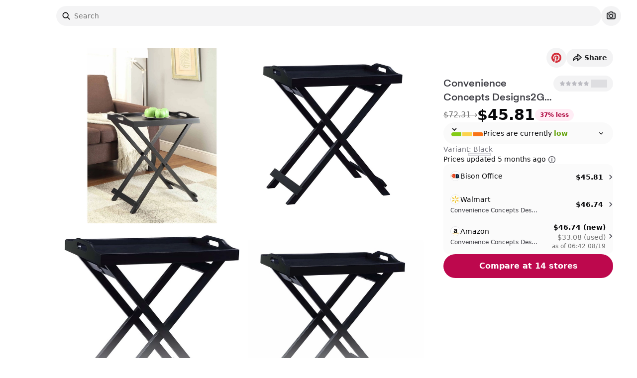

--- FILE ---
content_type: application/javascript; charset=utf-8
request_url: https://www.spoken.io/scripts/meta-pixel.js
body_size: -191
content:
const PIXEL_ID = document.currentScript.getAttribute('data-pixel-id');

function InitializeFacebookPixel(f, b, e, v, n, t, s) {
  if (f.fbq) return;
  n = f.fbq = function () {
    n.callMethod ? n.callMethod.apply(n, arguments) : n.queue.push(arguments);
  };
  if (!f._fbq) f._fbq = n;
  n.push = n;
  n.loaded = !0;
  n.version = '2.0';
  n.queue = [];
  t = b.createElement(e);
  t.async = !0;
  t.src = v;
  s = b.getElementsByTagName(e)[0];
  s.parentNode.insertBefore(t, s);
}

InitializeFacebookPixel(
  window,
  document,
  'script',
  'https://connect.facebook.net/en_US/fbevents.js'
);

window.fbq('init', PIXEL_ID);


--- FILE ---
content_type: application/javascript; charset=utf-8
request_url: https://www.spoken.io/_next/static/chunks/8884-54bc8c43a833515b.js
body_size: 21140
content:
!function(){try{var e="undefined"!=typeof window?window:"undefined"!=typeof global?global:"undefined"!=typeof self?self:{},o=(new e.Error).stack;o&&(e._sentryDebugIds=e._sentryDebugIds||{},e._sentryDebugIds[o]="ce4ba6c5-410e-4191-94aa-c2b76493c962",e._sentryDebugIdIdentifier="sentry-dbid-ce4ba6c5-410e-4191-94aa-c2b76493c962")}catch(e){}}(),function(){try{var e="undefined"!=typeof window?window:"undefined"!=typeof global?global:"undefined"!=typeof self?self:{},o=(new e.Error).stack;o&&(e._sentryDebugIds=e._sentryDebugIds||{},e._sentryDebugIds[o]="ce4ba6c5-410e-4191-94aa-c2b76493c962",e._sentryDebugIdIdentifier="sentry-dbid-ce4ba6c5-410e-4191-94aa-c2b76493c962")}catch(e){}}();var _sentryModuleMetadataGlobal="undefined"!=typeof window?window:"undefined"!=typeof global?global:"undefined"!=typeof self?self:{};_sentryModuleMetadataGlobal._sentryModuleMetadata=_sentryModuleMetadataGlobal._sentryModuleMetadata||{},_sentryModuleMetadataGlobal._sentryModuleMetadata[new _sentryModuleMetadataGlobal.Error().stack]=Object.assign({},_sentryModuleMetadataGlobal._sentryModuleMetadata[new _sentryModuleMetadataGlobal.Error().stack],{"_sentryBundlerPluginAppKey:5ahnbiou00gfIcPheynuecIoksZWNJStdHQXwbwVXEc=":!0});var _global="undefined"!=typeof window?window:"undefined"!=typeof global?global:"undefined"!=typeof self?self:{};"use strict";_global.SENTRY_RELEASE={id:"78f64a298e5c50cbd6f60eb641b9a7d2829c1aa1"},(self.webpackChunk_N_E=self.webpackChunk_N_E||[]).push([[8884],{40665:function(e,o,r){let t,a,n;var i,c=Object.create,s=Object.defineProperty,m=Object.getOwnPropertyDescriptor,u=Object.getOwnPropertyNames,l=Object.getPrototypeOf,g=Object.prototype.hasOwnProperty,h=(e,o)=>{for(var r in o)s(e,r,{get:o[r],enumerable:!0})},d=(e,o,r,t)=>{if(o&&"object"==typeof o||"function"==typeof o)for(let a of u(o))g.call(e,a)||a===r||s(e,a,{get:()=>o[a],enumerable:!(t=m(o,a))||t.enumerable});return e},p={};h(p,{ALPHABETICAL_RETAILERS_ORDER:()=>ei,GOOGLE_SHOPPING_HOSTNAME:()=>ed,ORDERED_STORES_HOSTNAMES_FOR_DESCRIPTION:()=>P,ORDERED_STORES_HOSTNAMES_FOR_NAMES:()=>w,POPULAR_RETAILERS:()=>es,POPULAR_RETAILERS_ORDER:()=>Z,POPULAR_STORES_ORDER:()=>q,PRETTY_RETAILERS:()=>I,PRETTY_STORES:()=>G,RetailerKind:()=>f,SORTED_RETAILERS_PREFERRED_RETAILERS_FIRST:()=>ec,WAYFAIR_HOSTNAMES:()=>eg,WAYFAIR_STORES:()=>em,WAYFAIR_STORES_V2:()=>eu,WayfairStoresImageURL:()=>R,assertAreValidIdentifiers:()=>N,assertIsValidIdentifier:()=>B,formatRetailerList:()=>Y,formatStoreList:()=>j,getGoogleShoppingIdFromUrl:()=>D,getGoogleShoppingIdentifierValue:()=>v,getRetailerDisplayString:()=>K,getRetailerFromUrl:()=>b,getRetailerKindFromUrl:()=>S,getSortedAppearsAtRetailers:()=>ea,getStoreDisplayString:()=>W,getUrlStringFromRetailer:()=>U,isPopularRetailer:()=>en,isValidIdentifier:()=>T,isWayfairImageUrl:()=>C,isWayfairStore:()=>el,isWayfairStore2:()=>eh,joinDisplayNames:()=>V,joinRetailerDisplayNames:()=>z,joinStoresDisplayNamesV2:()=>J,makeValidUrl:()=>y,retailerParamsMap:()=>x,sortPreferredRetailersFirst:()=>ee,sortPreferredStoresFirstV2:()=>eo,sortRetailerPreferredRetailersFirst:()=>$,sortRetailersComparator:()=>Q,sortRetailersWithPrice:()=>er,sortStoresComparator:()=>X,sortStoresWithPriceV2:()=>et,wayfairTransformImageUrl:()=>_}),e.exports=d(s({},"__esModule",{value:!0}),p);var f=((i=f||{}).ALL_MODERN="ALL_MODERN",i.AMARA="AMARA",i.AMAZON="AMAZON",i.ASHLEY_FURNITURE="ASHLEY_FURNITURE",i.BELLACOR="BELLACOR",i.BIRCH_LANE="BIRCH_LANE",i.BLOOMINGDALES="BLOOMINGDALES",i.BURKE_DECOR="BURKE_DECOR",i.COLEMAN_FURNITURE="COLEMAN_FURNITURE",i.CRATE_AND_BARREL="CRATE_AND_BARREL",i.DOT_AND_BO="DOT_AND_BO",i.EMMA_MASON="EMMA_MASON",i.ENGLISH_ELM="ENGLISH_ELM",i.GRAYS_ON_LUXURY="GRAYS_ON_LUXURY",i.HIGH_FASHION_HOME="HIGH_FASHION_HOME",i.HOUZZ="HOUZZ",i.HSM="HSM",i.INTERIOR_HOME_SCAPES="INTERIOR_HOME_SCAPES",i.JC_PENNY="JC_PENNY",i.JOSS_AND_MAIN="JOSS_AND_MAIN",i.KATHY_KUO_HOME="KATHY_KUO_HOME",i.KOHLS="KOHLS",i.LAYLA_GRAYCE="LAYLA_GRAYCE",i.LULU_AND_GEORGIA="LULU_AND_GEORGIA",i.MACYS="MACYS",i.MAKER_AND_MOSS="MAKER_AND_MOSS",i.NEIMAN_MARCUS="NEIMAN_MARCUS",i.ONE_KINGS_LANE="ONE_KINGS_LANE",i.ONE_STOP_BEDROOMS="ONE_STOP_BEDROOMS",i.PAYNES_GRAY="PAYNES_GRAY",i.PERIGOLD="PERIGOLD",i.PIER1_IMPORTS="PIER1_IMPORTS",i.POTTERY_BARN="POTTERY_BARN",i.RAYMOUR_AND_FLANIGAN="RAYMOUR_AND_FLANIGAN",i.RC_WILLEY="RC_WILLEY",i.SAKS_FIFTH_AVENUE="SAKS_FIFTH_AVENUE",i.SCOUT_AND_NIMBLE="SCOUT_AND_NIMBLE",i.SEARS="SEARS",i.TARGET="TARGET",i.TOP_MODERN="TOP_MODERN",i.URBAN_OUTFITTERS="URBAN_OUTFITTERS",i.WAYFAIR="WAYFAIR",i.WEST_ELM="WEST_ELM",i.WORLD_MARKET="WORLD_MARKET",i.WALMART="WALMART",i.OVERSTOCK="OVERSTOCK",i),y=e=>/^http/.test(e)?e:"https://"+e,b=e=>{try{new URL(y(e))}catch(o){throw Error("Could not get retailer from url: ".concat(e))}try{return S(e)}catch(o){return A(e)}},S=e=>{let o=A(e);switch(o){case"westelm":return"WEST_ELM";case"luluandgeorgia":return"LULU_AND_GEORGIA";case"crateandbarrel":return"CRATE_AND_BARREL";case"urbanoutfitters":return"URBAN_OUTFITTERS";case"potterybarn":return"POTTERY_BARN";case"worldmarket":return"WORLD_MARKET";case"allmodern":return"ALL_MODERN";case"birchlane":return"BIRCH_LANE";case"jossandmain":return"JOSS_AND_MAIN";case"wayfair":return"WAYFAIR";case"amazon":return"AMAZON";case"ashleyfurniture":return"ASHLEY_FURNITURE";case"bellacor":return"BELLACOR";case"burkedecor":return"BURKE_DECOR";case"englishelm":return"ENGLISH_ELM";case"graysonluxury":return"GRAYS_ON_LUXURY";case"highfashionhome":return"HIGH_FASHION_HOME";case"houzz":return"HOUZZ";case"homeshoppingmalls":return"HSM";case"interiorhomescapes":return"INTERIOR_HOME_SCAPES";case"jcpenney":return"JC_PENNY";case"macys":return"MACYS";case"neimanmarcus":return"NEIMAN_MARCUS";case"onekingslane":return"ONE_KINGS_LANE";case"1stopbedrooms":return"ONE_STOP_BEDROOMS";case"paynesgray":return"PAYNES_GRAY";case"perigold":return"PERIGOLD";case"pier1":return"PIER1_IMPORTS";case"raymourflanigan":return"RAYMOUR_AND_FLANIGAN";case"rcwilley":return"RC_WILLEY";case"scoutandnimble":return"SCOUT_AND_NIMBLE";case"sears":return"SEARS";case"target":return"TARGET";case"amara":return"AMARA";case"bloomingdales":return"BLOOMINGDALES";case"colemanfurniture":return"COLEMAN_FURNITURE";case"dotandbo":return"DOT_AND_BO";case"emmamason":return"EMMA_MASON";case"kathykuohome":return"KATHY_KUO_HOME";case"kohls":return"KOHLS";case"laylagrayce":return"LAYLA_GRAYCE";case"makerandmoss":return"MAKER_AND_MOSS";case"saksfifthavenue":return"SAKS_FIFTH_AVENUE";case"topmodern":return"TOP_MODERN";case"walmart":return"WALMART";case"overstock":return"OVERSTOCK";default:throw Error("Unrecognized url when getting retailer: ".concat(e," (hint: retailer:").concat(o,")"))}},A=e=>{let{host:o}=new URL(y(e));return o.split(".").slice(-2,-1)[0]},R={};h(R,{equals:()=>M,generate:()=>F,getImageId:()=>O});var L=()=>Math.floor(1e7+9e7*Math.random()),E=e=>{let o=new URL(e);return o.pathname=o.pathname.split("/").filter((e,o)=>!!(2!==o||isNaN(Number(e)))).join("/"),o.href},F=(e,o)=>{let r=new URL(e),t=L();return r.pathname="/im/".concat(t,"/").concat("resize-h755-w755%5Ecompr-r85","/").concat(o.slice(0,4),"/").concat(o,"/default_name.jpg"),r.href},O=e=>{try{let o=new URL(e).pathname.split("/");return o[o.length-2]}catch(e){return null}},M=(e,o)=>{if(e===o)return!0;let r=E(e),t=E(o);if(r===t)return!0;let a=O(r),n=O(t);return!!a&&!!n&&a===n},_=e=>e.replace(".jpg",".webp").replace("h755","h800").replace("w755","w800"),C=e=>{try{return new URL(e).hostname.includes("wfcdn.com")}catch(e){return console.error(e),!1}},H=(n=null!=(t=r(82775))?c(l(t)):{},d(!a&&t&&t.__esModule?n:s(n,"default",{value:t,enumerable:!0}),t)),T=e=>/^[\w \-,:%+/]+$/g.test(e);function B(e){(0,H.default)(T(e),"".concat(e," is not a valid identifier"))}function N(e){e.forEach(e=>B(e))}var D=e=>{var o,r;let t=null===(r=e.match(RegExp("product\\/(?<id>\\d+)")))||void 0===r?void 0:null===(o=r.groups)||void 0===o?void 0:o.id;return function(e,o){if(!e)throw Error(o)}(t,"id not found in ".concat(e)),t},v=e=>"googleshoppingid:".concat(e),k=["urbanoutfitters.com","luluandgeorgia.com","potterybarn.com","westelm.com","allmodern.com","birchlane.com","jossandmain.com","wayfair.com","perigold.com","target.com","walmart.com","lowes.com","homedepot.com","amazon.com"],w=[...k,ed],P=[ed,...k],I=new Map([["ALL_MODERN","AllModern"],["AMARA","Amara"],["AMAZON","Amazon"],["ASHLEY_FURNITURE","Ashley Furniture"],["BELLACOR","Bellacor"],["BIRCH_LANE","Birch Lane"],["BLOOMINGDALES","Bloomingdale's"],["BURKE_DECOR","Burke Decor"],["COLEMAN_FURNITURE","Coleman Furniture"],["CRATE_AND_BARREL","Crate and Barrel"],["DOT_AND_BO","Dot and Bo"],["EMMA_MASON","Emma Mason"],["ENGLISH_ELM","English Elm"],["GRAYS_ON_LUXURY","Grayson Luxury"],["HIGH_FASHION_HOME","High Fashion Home"],["HOUZZ","Houzz"],["HSM","HSM"],["INTERIOR_HOME_SCAPES","Interior HomeScapes"],["JC_PENNY","JCPenney"],["JOSS_AND_MAIN","Joss & Main"],["KATHY_KUO_HOME","Kathy Kuo Home"],["KOHLS","Kohl's"],["LAYLA_GRAYCE","Layla Grace"],["LULU_AND_GEORGIA","Lulu and Georgia"],["MACYS","Macy's"],["MAKER_AND_MOSS","Maker and Moss"],["NEIMAN_MARCUS","Neiman Marcus"],["ONE_KINGS_LANE","One Kings Lane"],["ONE_STOP_BEDROOMS","1StopBedrooms"],["PAYNES_GRAY","Paynes Gray"],["PERIGOLD","Perigold"],["PIER1_IMPORTS","Pier1 Imports"],["POTTERY_BARN","Pottery Barn"],["RAYMOUR_AND_FLANIGAN","Raymour & Flanigan"],["RC_WILLEY","RCWilley"],["SAKS_FIFTH_AVENUE","Saks Fifth Avenue"],["SCOUT_AND_NIMBLE","Scout & Nimble"],["SEARS","Sears"],["TARGET","Target"],["TOP_MODERN","Top Modern"],["URBAN_OUTFITTERS","Urban Outfitters"],["WAYFAIR","Wayfair"],["WEST_ELM","West Elm"],["WORLD_MARKET","World Market"],["WALMART","Walmart"],["OVERSTOCK","Overstock"],["allmodern","AllModern"],["amara","Amara"],["amazon","Amazon"],["ashleyfurniture","Ashley Furniture"],["bellacor","Bellacor"],["birchlane","Birch Lane"],["bloomingdales","Bloomingdale's"],["burkedecor","Burke Decor"],["colemanfurniture","Coleman Furniture"],["crateandbarrel","Crate and Barrel"],["dotandbo","Dot and Bo"],["emmamason","Emma Mason"],["graysonluxury","Grayson Luxury"],["highfashionhome","High Fashion Home"],["houzz","Houzz"],["hsm","HSM"],["interiorhomescapes","Interior HomeScapes"],["jcpenney","JCPenney"],["jossandmain","Joss & Main"],["kathykuohome","Kathy Kuo Home"],["kohls","Kohl's"],["laylagrace","Layla Grace"],["luluandgeorgia","Lulu and Georgia"],["macys","Macy's"],["makerandmoss","Maker and Moss"],["neimanmarcus","Neiman Marcus"],["onekingslane","One Kings Lane"],["1stopbedrooms","1StopBedrooms"],["paynesgray","Paynes Gray"],["perigold","Perigold"],["pier1","Pier1"],["potterybarn","Pottery Barn"],["raymourflanigan","Raymour & Flanigan"],["rcwilley","RCWilley"],["saksfifthavenue","Saks Fifth Avenue"],["scoutandnimble","Scout & Nimble"],["sears","Sears"],["target","Target"],["topmodern","Top Modern"],["urbanoutfitters","Urban Outfitters"],["wayfair","Wayfair"],["westelm","West Elm"],["worldmarket","World Market"],["walmart","Walmart"],["overstock","Overstock"],["1800lighting","1-800Lighting"],["1stoplighting","1StopLighting"],["2modern","2modern"],["abbyson","Abbyson"],["abodehomewares","Abode Homewares"],["abt","Abt"],["aetnafurniturestores","Aetna Furniture Stores"],["afastores","AFA Stores"],["affordablelamps","Affordable Lamps"],["afw","America Furniture Warehouse"],["albeebaby","Albee Baby"],["alliancefurnishings","Alliance Furnishings"],["alpinefurniture","Alpine Furniture"],["amberinteriordesign","Amber Interiors"],["americanhomefurniture","American Home Furniture"],["appliancesconnection","Appliances Connection"],["arearugs","Area Rugs"],["babyletto","Babyletto"],["bbqguys","BBQ Guys"],["beallsflorida","Bealls Florida"],["bedroomfurniturediscounts","Bedroom Furniture Discounts"],["beeslighting","Bees Lighting"],["belk","Belk"],["bestbuy","Best Buy"],["bigboxfurniture","Big Box Furniture"],["bigkitchen","Big Kitchen"],["bisonoffice","Bison Office"],["bjs","Bjs"],["boscovs","Boscov's"],["build","Build.com"],["buybuybaby","Buy Buy Baby"],["casagear","Casa Gear"],["casaone","Casa One"],["christmascentral","Christmas Central"],["cityfurniture","City Furniture"],["classic2modern","Classic 2 Modern"],["containerstore","Container Store"],["cymax","Cymax"],["decormarket","Decor Market"],["decorplanet","Decor Planet"],["decorprice","Decor Price"],["denvermodern","Denver Modern"],["destinationlighting","Destination Lighting"],["dillards","Dillards"],["distinctive-decor","Distinctive Decor"],["dynamichomedecor","Dynamic Home Decor"],["ebedding4you","eBedding4You"],["eurway","Eurway"],["food52","Food52"],["franceandson","France & Son"],["furniturecart","Furniture Cart"],["furniturepick","Furniture Pick"],["futonland","Futon Land"],["gardeners","Gardener's"],["gardner-white","Gardner-White"],["gilt","Gilt"],["goinglighting","Going Lighting"],["gordonelectricsupply","Gordon Electric"],["graciousstyle","Gracious Style"],["graysonliving","Grayson Living"],["hammacher","Hammacher"],["havertys","Haverty's"],["hayneedle","Hayneedle"],["hedgeapple","Hedge Apple"],["homedepot","Home Depot"],["homegallerystores","Home Gallery Stores"],["homethangs","Homethangs"],["homethreads","Homethreads"],["horchow","Horchow"],["houseandhold","House & Hold"],["hsn","HSN"],["incrediblerugsanddecor","Incredible Rugs & Decor"],["inmod","Inmod"],["jacksonvillefurnituremart","Jacksonville Furniture Mart"],["jennifertaylorhome","Jennifer Taylor Home"],["joann","JOANN"],["kardiel","Kardiel"],["kbauthority","KB Authority"],["kirklands","Kirkland's"],["kitchensource","Kitchen Source"],["kitsuperstore","Kit Superstore"],["kmart","K Mart"],["lafurniturestore","LA Furniture Store"],["lampsexpo","Lamps Expo"],["lampsplus","Lamps Plus"],["lampsusa","Lamps USA"],["lexmod","LexMod"],["lightingnewyork","Lighting New York"],["lightology","Lightology"],["livingspaces","Living Spaces"],["lordandtaylor","Lord & Taylor"],["lowes","Lowe's"],["lumens","Lumens"],["lunawarehouse","Luna Warehouse"],["luxedecor","Luxe Decor"],["madisonlighting","Madison Lighting"],["maisonette","Maisonette"],["markandday","Mark & Day"],["massiano","Massiano"],["mattressfirm","Mattress Firm"],["meadowblu","Meadow Blu"],["memoky","Memoky"],["michaels","Michael's"],["mmfurniture","M&M Furniture"],["moderndigsfurniture","Modern Digs Furniture"],["modernnursery","Modern Nursery"],["modishstore","Modish Store"],["modloft","Modloft"],["myknobs","My Knobs"],["nathanjames","Nathan James"],["newegg","Newegg"],["nfoutlet","Nationwide Furniture Outlet"],["nordstrom","Nordstrom"],["nordstromrack","Nordstrom Rack"],["northerntool","Northern Tool"],["northlineexpress","Northline Express"],["nyfurnitureoutlets","NY Furniture Outlets"],["officechairsunlimited","Office Chairs Unlimited"],["officedepot","Office Depot"],["officefurniture","Office Furniture"],["officefurniture2go","Office Furniture 2Go"],["officesupply","Office Supply"],["ojcommerce","OJCommerce"],["opentip","Open Tip"],["patioliving","Patio Living"],["plowhearth","Plow & Hearth"],["plushrugs","Plush Rugs"],["potterybarnkids","Pottery Barn Kids"],["quill","Quill"],["qvc","QVC"],["recreation-outfitters","Recreation Outfitters"],["reedsfurniture","Reed's Furniture"],["riverbendhome","Riverbend Home"],["roomstogo","Rooms To Go"],["royaldesign","Royal Design"],["ruelala","Rue La La"],["rugs","Rugs.com"],["rugs-direct","Rugs Direct"],["rugsabound","Rugs Abound"],["rugstown","Rugs Town"],["rugstudio","Rug Studio"],["rugzz","Ruzz"],["saksoff5th","Saks Off Fifth"],["samsclub","Sam's Club"],["sevencolonial","Seven Colonial"],["shadesoflight","Shades of Light"],["shop","Shop.com"],["smartfurniture","Smart Furniture"],["sohomod","Soho Mod"],["southforklighting","South Fork lighting"],["sportique","Sportique"],["standsandmounts","Stands & Mounts"],["staples","Staples"],["studiolx","Studio LX"],["sundialhome","Sundial Home"],["superarearugs","Super Area Rugs"],["swell","Swell"],["theclassyhome","The Classy Home"],["thelightshop","The Light Shop"],["thetot","The Tot"],["theyamazakihome","The Yamakazi Home"],["topographyhome","Topography Home"],["totallyfurniture","Totally Furniture"],["touchofclass","Touch of Class"],["tovfurniture","TOV Furniture"],["tractorsupply","Tractor Supply"],["umbra","Umbra"],["unlimitedfurnituregroup","Unlimited Furniture Group"],["us-mattress","US Mattress"],["verishop","Verishop"],["vevano","Vevano"],["zinhome","Zin Home"],["zoro","Zoro"],["zulily","Zulily"],["polyandbark","Poly and Bark"],["bestnest","Best Nest"],["dfohome","DFO Home"],["nfm","Nebraska Furniture Mart"],["zgallerie","Z Gallerie"],["edloefinch","Edloe Finch"],["abbyson","Abbyson"],["homelybrand","Homely Brand"],["usfireplacestore","US Fireplace Store"],["zimlay","Zimlay"],["urbanoutfitters","Urban Outfitters"],["westelm","West Elm"],["allmodern","AllModern"],["wayfair","Wayfair"],["crateandbarrel","Crate and Barrel"],["potterybarn","Pottery Barn"],["birchlane","Birch Lane"],["jossandmain","Joss & Main"],["luluandgeorgia","Lulu and Georgia"],["amazon","Amazon"],["target","Target"]]),G=new Map([["allmodern.com","AllModern"],["amara.com","Amara"],["amazon.com","Amazon"],["ashleyfurniture.com","Ashley Furniture"],["bellacor.com","Bellacor"],["birchlane.com","Birch Lane"],["bloomingdales.com","Bloomingdale's"],["burkedecor.com","Burke Decor"],["colemanfurniture.com","Coleman Furniture"],["crateandbarrel.com","Crate and Barrel"],["dotandbo.com","Dot and Bo"],["emmamason.com","Emma Mason"],["englishelm.com","English Elm"],["graysonluxury.com","Grayson Luxury"],["highfashionhome.com","High Fashion Home"],["houzz.com","Houzz"],["hsmsolutions.com","HSM"],["interiorhomescapes.com","Interior HomeScapes"],["jcpenney.com","JCPenney"],["jossandmain.com","Joss & Main"],["kathykuohome.com","Kathy Kuo Home"],["kohls.com","Kohl's"],["laylagrayce.com","Layla Grayce"],["luluandgeorgia.com","Lulu and Georgia"],["macys.com","Macy's"],["makerandmoss.com","Maker and Moss"],["neimanmarcus.com","Neiman Marcus"],["onekingslane.com","One Kings Lane"],["1stopbedrooms.com","1StopBedrooms"],["paynesgray.com","Paynes Gray"],["perigold.com","Perigold"],["pier1.com","Pier1"],["potterybarn.com","Pottery Barn"],["raymourflanigan.com","Raymour & Flanigan"],["rcwilley.com","RCWilley"],["saksfifthavenue.com","Saks Fifth Avenue"],["scoutandnimble.com","Scout & Nimble"],["sears.com","Sears"],["target.com","Target"],["topmodern.com","Top Modern"],["urbanoutfitters.com","Urban Outfitters"],["wayfair.ca","Wayfair Canada"],["wayfair.com","Wayfair"],["westelm.com","West Elm"],["worldmarket.com","World Market"],["walmart.com","Walmart"],["1800lighting.com","1-800Lighting"],["1stoplighting.com","1StopLighting"],["2modern.com","2modern"],["abbyson.com","Abbyson"],["abt.com","Abt"],["aetnafurniturestores.com","Aetna Furniture Stores"],["afastores.com","AFA Stores"],["affordablelamps.com","Affordable Lamps"],["afw.com","America Furniture Warehouse"],["albeebaby.com","Albee Baby"],["amberinteriordesign.com","Amber Interiors"],["americanhomefurniture.com","American Home Furniture"],["appliancesconnection.com","Appliances Connection"],["arearugs.com","Area Rugs"],["babyletto.com","Babyletto"],["bbqguys.com","BBQ Guys"],["beallsflorida.com","Bealls Florida"],["bedroomfurniturediscounts.com","Bedroom Furniture Discounts"],["beeslighting.com","Bees Lighting"],["belk.com","Belk"],["bestbuy.com","Best Buy"],["bigboxfurniture.com","Big Box Furniture"],["bigkitchen.com","Big Kitchen"],["bisonoffice.com","Bison Office"],["bjs.com","Bjs"],["boscovs.com","Boscov's"],["build.com","Build.com"],["buybuybaby.com","Buy Buy Baby"],["casagear.com","Casa Gear"],["casaone.com","Casa One"],["christmascentral.com","Christmas Central"],["cityfurniture.com","City Furniture"],["classic2modern.com","Classic 2 Modern"],["containerstore.com","Container Store"],["cymax.com","Cymax"],["decormarket.com","Decor Market"],["decorplanet.com","Decor Planet"],["decorprice.com","Decor Price"],["denvermodern.com","Denver Modern"],["destinationlighting.com","Destination Lighting"],["dillards.com","Dillards"],["distinctive-decor.com","Distinctive Decor"],["dynamichomedecor.com","Dynamic Home Decor"],["ebedding4you.com","eBedding4You"],["eurway.com","Eurway"],["food52.com","Food52"],["franceandson.com","France & Son"],["furniturecart.com","Furniture Cart"],["furniturepick.com","Furniture Pick"],["futonland.com","Futon Land"],["gardeners.com","Gardener's"],["gardner-white.com","Gardner-White"],["gilt.com","Gilt"],["goinglighting.com","Going Lighting"],["gordonelectricsupply.com","Gordon Electric"],["graciousstyle.com","Gracious Style"],["graysonliving.com","Grayson Living"],["hammacher.com","Hammacher"],["havertys.com","Haverty's"],["hedgeapple.com","Hedge Apple"],["homedepot.com","Home Depot"],["homegallerystores.com","Home Gallery Stores"],["homethangs.com","Homethangs"],["homethreads.com","Homethreads"],["horchow.com","Horchow"],["houseandhold.com","House & Hold"],["hsn.com","HSN"],["incrediblerugsanddecor.com","Incredible Rugs & Decor"],["inmod.com","Inmod"],["jacksonvillefurnituremart.com","Jacksonville Furniture Mart"],["jennifertaylorhome.com","Jennifer Taylor Home"],["joann.com","JOANN"],["kardiel.com","Kardiel"],["kbauthority.com","KB Authority"],["kirklands.com","Kirkland's"],["kitchensource.com","Kitchen Source"],["kitsuperstore.com","Kit Superstore"],["kmart.com","K Mart"],["lafurniturestore.com","LA Furniture Store"],["lampsexpo.com","Lamps Expo"],["lampsplus.com","Lamps Plus"],["lampsusa.com","Lamps USA"],["lexmod.com","LexMod"],["lightingnewyork.com","Lighting New York"],["lightology.com","Lightology"],["livingspaces.com","Living Spaces"],["lordandtaylor.com","Lord & Taylor"],["lowes.com","Lowe's"],["lumens.com","Lumens"],["lunawarehouse.com","Luna Warehouse"],["luxedecor.com","Luxe Decor"],["madisonlighting.com","Madison Lighting"],["maisonette.com","Maisonette"],["markandday.com","Mark & Day"],["massianologistics.com","Massiano"],["mattressfirm.com","Mattress Firm"],["meadowblu.com","Meadow Blu"],["memoky.com","Memoky"],["michaels.com","Michael's"],["mmfurniture.com","M&M Furniture"],["moderndigsfurniture.com","Modern Digs Furniture"],["modernnursery.com","Modern Nursery"],["modishstore.com","Modish Store"],["modloft.com","Modloft"],["myknobs.com","My Knobs"],["mybobs.com","Bob's Discount Furniture"],["nathanjames.com","Nathan James"],["newegg.com","Newegg"],["nfoutlet.com","Nationwide Furniture Outlet"],["nordstrom.com","Nordstrom"],["nordstromrack.com","Nordstrom Rack"],["northerntool.com","Northern Tool"],["northlineexpress.com","Northline Express"],["nyfurnitureoutlets.com","NY Furniture Outlets"],["officechairsunlimited.com","Office Chairs Unlimited"],["officedepot.com","Office Depot"],["officefurniture.com","Office Furniture"],["officefurniture2go.com","Office Furniture 2Go"],["officesupply.com","Office Supply"],["ojcommerce.com","OJCommerce"],["opentip.com","Open Tip"],["patioliving.com","Patio Living"],["plowhearth.com","Plow & Hearth"],["plushrugs.com","Plush Rugs"],["potterybarnkids.com","Pottery Barn Kids"],["quill.com","Quill"],["qvc.com","QVC"],["recreation-outfitters.com","Recreation Outfitters"],["reedsfurniture.com","Reed's Furniture"],["riverbendhome.com","Riverbend Home"],["roomstogo.com","Rooms To Go"],["royaldesign.com","Royal Design"],["ruelala.com","Rue La La"],["rugs.com","Rugs.com"],["rugs-direct.com","Rugs Direct"],["rugsabound.com","Rugs Abound"],["rugstown.com","Rugs Town"],["rugstudio.com","Rug Studio"],["saksoff5th.com","Saks Off Fifth"],["samsclub.com","Sam's Club"],["sevencolonial.com","Seven Colonial"],["shadesoflight.com","Shades of Light"],["shop.com","Shop.com"],["sohomod.com","Soho Mod"],["southforklighting.com","South Fork lighting"],["sportique.com","Sportique"],["standsandmounts.com","Stands & Mounts"],["staples.com","Staples"],["studiolx.com","Studio LX"],["sundialhome.com","Sundial Home"],["superarearugs.com","Super Area Rugs"],["swell.com","Swell"],["theclassyhome.com","The Classy Home"],["thelightshop.com","The Light Shop"],["thetot.com","The Tot"],["theyamazakihome.com","The Yamakazi Home"],["topographyhome.com","Topography Home"],["totallyfurniture.com","Totally Furniture"],["touchofclass.com","Touch of Class"],["tovfurniture.com","TOV Furniture"],["tractorsupply.com","Tractor Supply"],["umbra.com","Umbra"],["unlimitedfurnituregroup.com","Unlimited Furniture Group"],["us-mattress.com","US Mattress"],["verishop.com","Verishop"],["vevano.com","Vevano"],["zinhome.com","Zin Home"],["zoro.com","Zoro"],["polyandbark.com","Poly and Bark"],["bestnest.com","Best Nest"],["dfohome.com","DFO Home"],["nfm.com","Nebraska Furniture Mart"],["zgallerie.com","Z Gallerie"],["edloefinch.com","Edloe Finch"],["usfireplacestore.com","US Fireplace Store"],["bedbathandbeyond.com","Bed Bath & Beyond"],["laylagrace.com","Layla Grace"],["2bmod.com","2B mod"],["afo.furniture","AFO Furniture"],["alchemyfinehome.com","Alchemy Fine Home"],["alpinefurniture.net","Alpine Furniture"],["blackroosterdecor.com","Black Rooster Decor"],["blancnoirinteriors.com","Blanc Noir Interiors"],["blomus.us","Blomus"],["bonebrass.com","Bone Brass"],["camodernhome.com","CA Modern Home"],["casa-chetta.myshopify.com","Casa Chetta"],["cityhomepdx.com","City Home Portland"],["citylightssf.com","City Lights San Francisco"],["claytongrayhome.com","Clayton Gray Home"],["copperandtweed.com","Copper and Tweed"],["danielhouse.club","Daniel House"],["dearkeaton.com","Dear Keaton"],["designer-rug.com","Designer Rug"],["eastatmain.com","East At Main"],["ecture.com","Ecture"],["factoryfurnitureout.com","Factory Furniture Outlet"],["froy.com","Froy"],["grandfurniture411.com","Grand Furniture"],["homeeleganceusa.com","Home Elegance USA"],["homeplacestore.com","Home Place Store"],["imperialpersianrugs.com","Imperial Persian Rugs"],["ivyhome.com","Ivy Home"],["kapisarugs.com","Kapisa Rugs"],["lightingandbulbsunlimited.com","Lighting and Bulbs Unlimited"],["lightingdesign.com","Lighting Design"],["lightingoriginals.com","Lighting Originals"],["lightingsavannah.com","Lighting Savannah"],["lightingsupply.com","Lighting Supply"],["lightsandhome.com","Lights and Home"],["loomlan.com","Loomlan"],["lullabybaby.com","Lullaby Baby"],["magnolia.com","Magnolia"],["metropolitandecor.com","Metropolitan Decor"],["modern-interiors.net","Modern Interiors"],["nuelookathome.com","The Nue Look At Home"],["oakandsofaliquidators.com","Oak and Sofa Liquidators"],["order.rugstoreusa.com","Rug Store USA"],["parkwayavenueshoppe.com","Parkway Avenue Shoppe"],["puresaltinteriors.com","Pure Salt Interiors"],["qualityhome.com","Quality Home"],["rhomeco.com","R. Home Co"],["rugandhome.com","Rug and Home"],["rugtrend.com","Rug Trend"],["seldens.com","Seldens"],["shelldesignshop.com","Shell Design Shop"],["shop.moen.com","Moen"],["shopbarclaybutera.com","Shop Barclay Butera"],["shopfreely.com","Shop Freely"],["shopgreenecointeriors.com","Greene&Co Interiors"],["skylinedecor.com","Skyline Decor"],["sleepcenter.net","Sleep Center"],["stagandmanor.com","Stag and Manor"],["stoweliving.net","Stowe Living"],["stylemeghd.com","Style Me by Guided Home Design"],["theblackbrickco.com","The Black Brick Co"],["thelifestyledco.com","The Lifestyle D Co"],["therugdistrict.com","The Rug District"],["tipplergoods.com","Tippler Goods"],["trovewarehouse.com","Trove Warehouse"],["viesso.com","Viesso"],["walkeredison.com","Walker Edison"],["westofmain.com","West of Main"],["americanmattress.com","American Mattress"],["amethysthome.com","Amethyst Home"],["apt2b.com","Apt 2B"],["artesanosdesign.com","Artesanos Design"],["beboldfurniture.com","Be Bold Furniture"],["benjaminrugsandfurniture.com","Benjamin Rugs and Furniture"],["beyondstores.com","Beyond Stores"],["blackwhalehome.com","Black Whale Home"],["brookstone.com","Brookstone"],["bseid.com","Blue Skye Environments Interior Decor"],["citymattress.com","City Mattress"],["clevelandlighting.com","Cleveland Lighting"],["fromtheforest.com","From The Forest"],["hollywoodglamfurniture.com","Hollywood Glam Furniture"],["homesuperstore.com","Home Superstore"],["homzi.com","Homzi"],["houseofjadehome.com","House of Jade Home"],["jamieyoung.com","Jamie Young"],["lbclighting.com","LBC Lighting"],["mcgeeandco.com","McGee & Co"],["nativecitizen.com","Native Citizen"],["oldbonesco.com","Old Bones Co"],["rugmart.com","Rug Mart"],["rugsdoneright.com","Rugs Done Right"],["sageinteriors.com","Sage Interiors"],["scenariohome.com","Scenario Home"],["shopperslighting.com","Shoppers Lighting"],["shoppremiumoutlets.com","Shop Premium Outlets"],["shopthenovogratz.com","Novogratz"],["stgeorgemattress.com","St George Mattress"],["styleuphome.co","Style Up Home"],["thornhillfurniture.com","Thornhill Furniture"],["w2wfurnishings.com","Wall to Wall Furnishings"],["wellappointedhouse.com","The Well Appointed House"],["yannidecor.com","Yanni Decor"],["yourfurn.com","Your Furn"],["ikea.com","IKEA"],["thuma.co","Thuma"],["castlery.com","Castlery"],["cb2.com","CB2"],["article.com","Article"],["joybird.com","Joybird"],["burrow.com","Burrow"],["parachutehome.com","Parachute Home"],["roveconcepts.com","Rove Concepts"],["zinus.com","Zinus"],["maidenhome.com","Maiden Home"],["northfieldstore.com","Northfield Store"],["sixpenny.com","Sixpenny"],["unisonhome.com","Unison Home"],["lovesac.com","LoveSac"],["benchmademodern.com","BenchMade Modern"],["albanypark.com","Albany Park"],["sabaidesign.com","Sabaidee Design"],["the-citizenry.com","The Citizenry"],["avocadogreenmattress.com","Avocado Green Mattress"],["hem.com","Hem"],["lullabylane.com","Lullaby Lane"],["floydhome.com","Floyd Home"],["finnishdesignshop.com","Finnish Design Shop"],["lolldesigns.com","Loll Designs"],["haworth.com","Haworth"],["rh.com","Restoration Hardware"],["anthropologie.com","Anthropologie"],["aliexpress.com","AliExpress"],["hermanmiller.com","Herman Miller"],["store.hermanmiller.com","Herman Miller"],["eames.com","Eames"],["madisonseating.com","Madison Seating"],["knoll.com","Knoll"],["shop.noguchi.org","Noguchi Shop"],["ligne-roset.com","Ligne Roset"],["louispoulsen.com","Louis Poulsen"],["made.com","madedotcom"],["vitra.com","Vitra"],["us.framacph.com","FRAMA"],["bebitalia.com","B&B Italia"],["arflex.it","Arflex"],["usm.com","USM"],["offi.com","Offi"],["objectembassy.com","Object Embassy"],["artemide.com","Artemide\xae"],["dwr.com","Design Within Reach"],["umage.com","UMAGE"],["ovalia.com","Ovalia"],["kartell.com","Kartell"],["aarniooriginals.com","Aarnio Originals"],["store.moma.org","MoMA Design Store"],["shop.thedpages.com","DSHOP"],["sohohome.com","Soho Home"],["moustache.fr","Moustache"],["ellisonstudios.com","ELLISON STUDIOS."],["lightingdirect.com","Lighting Direct"],["progressivelighting.com","Progressive Lighting"],["lightsonline.com","LightsOnline"],["lightopia.com","Lightopia"],["butlerlightingusa.com","Butler Lighting USA"],["leelighting.com","Lee Lighting"],["lamps.com","Lamps.com"],["brilliantoutdoors.com","Brilliant Outdoors"],["stylesoflighting.com","Styles of Lighting"],["lightingselection.com","Lighting Selection"],["safaviehhome.com","Safavieh Home"],["boldrugs.com","Bold Rugs"],["buyarearugs.com","Buy Area Rugs"],["delmarfans.com","Del Mar Fans"],["muskalighting.com","Muska Lighting"],["spectrumlighting.biz","Spectrum Lighting"],["lightingreimagined.com","Lighting Reimagined"],["southernlightsinc.com","Southern Lights"],["stephaniecohenhome.com","Stephanie Cohen Home"],["kassamall.com","Kassa Mall"],["mathishome.com","Mathis Home"],["chairish.com","Chairish"],["foundrylighting.com","Foundry Lighting"],["thefredco.com","FredCo"],["urbanlightsdenver.com","Urban Lights"],["gallerialighting.net","Galleria Lighting"],["overstock.com","Overstock"],["bestledz.com","Best LEDz"],["masterpiecelighting.com","Masterpiece Lighting"],["homestore.zola.com","Zola Home"],["isabelleslighting.com","Isabelle's Lighting"],["hortonshome.com","Horton's Home"],["ctlighting.com","Connecticut Lighting Centers"],["wegotlites.com","WeGotLites"],["inhomefurniturewholesale.com","In Home Furniture"],["domesca.com","Domesca"],["accentlightinginc.com","Accent Lighting"],["designdirectlighting.com","Design Direct Lighting"],["brandlighting.com","Brand Lighting"],["homesquare.com","HomeSquare"],["lights.cardellolighting.com","Cardello Lighting"],["greatfurnituredeal.com","GreatFurnitureDeal"],["lightnleisure.com","Light N Leisure"],["visualcomfort.com","Visual Comfort"],["collectichome.com","Collectic Home"],["zensupply.com","ZenSupply"],["thehouseoflights.com","The House of Lights"],["decoratorsbest.com","DecoratorsBest"],["homelivingfurniture.com","Home Living Furniture"],["comfyco.com","ComfyCo"],["homeplusdeals.com","HomePlusDeals"],["gegcomfort.com","GEG Comfort"],["shop.carpetmart.com","Carpet & Tile Mart"],["ornatehome.com","Ornate Home"],["gnkitchenandbath.com","GN Kitchen and Bath"],["diningroomsoutlet.com","Dining Rooms Outlet"],["thelighting-gallery.com","Lighting Gallery"],["luxurylightingny.com","Luxury Lighting"],["paylessrugs.com","Payless Rugs"],["leonfurniturestore.com","Leon Furniture Store"],["shopstudio41.com","Studio41"],["bestbuy-furniture.com","Best Buy Furniture"],["qualitybath.com","Quality Bath"],["redwoodfurn.com","Redwood Furniture"],["theclassycottage.com","The Classy Cottage"],["mikodecor.com","Miko Decor"],["livexlightinglights.com","Livex Lighting"],["discountlivingrooms.com","Discount Living Rooms"],["urners.com","Urner's"],["infolighting.com","Info Lighting"],["furnituretogocatalogs.com","Furniture To Go Brooklyn"],["minimalandmodern.com","Minimal and Modern"],["goingrugs.com","GoingRugs"],["nashville-furniture.com","Furniture Wholesale Plus"],["fiverivers.com","Five Rivers Lighting"],["flcselect.com","FLC Select"],["myfurnituremarket.com","Furniture Market"],["keyhomefurnishings.com","KEY Home Furnishings"],["avantecor.com","Avantecor"],["bonanza.com","Bonanza"],["smithe.com","Walter E. Smithe"],["carpetexchange.com","Carpet Exchange"],["zfurniture.com","Z Furniture Store"],["rugs.shop","Rugs Shop"],["bigsandysuperstore.com","Big Sandy Superstore"],["poshhaus.com","PoshHaus"],["uberbazaar.com","Uber Bazaar"],["prolighting.com","Pro Lighting"],["berksfurnituremattress.com","Berk's Furniture & Mattress"],["belfortfurniture.com","Belfort Furniture"],["retailresource.com","Retail Resource"],["thelightinggalleryoc.com","The Lighting Gallery"],["lightbulbs.com","LightBulbs.com"],["becksfurniture.com","Beck's Furniture"],["tigerchef.com","Tiger Chef"],["tonerquest.com","TonerQuest"],["hubert.com","Hubert"],["fingerhut.com","Fingerhut"],["clevelandfurniturecompany.com","Cleveland Furniture Company"],["kartit.us","Kartit"],["eventswholesale.com","Wholesale Event Supplies"],["wbmason.com","W.B. Mason"],["barstoolsuperstore.com","Bar Stool Superstore"],["bienhome.com","Bien Home Furniture"],["lightbrothers.net","The Light Brothers"],["wayside-furniture.com","Wayside Furniture"],["lightinglumens.com","Lighting Lumens"],["valleyhomelighting.com","Valley Lighting"],["lionsdeal.com","LionsDeal"],["sweethomefurniture.com","Sweet Home Furniture"],["rugsusa.com","Rugs USA"],["lindahomecenter.com","Linda Home Center"],["rushmarket.com","The Rush Market"],["mwbeds.com","Midwest Clearance Center"],["coffeetablesgalore.com","Coffee Tables Galore"],["lightinggenie.com","Lighting Genie"],["bigsonline.com","Big's Online"],["lightingbylux.com","Lighting by Lux"],["beautifulthingslighting.com","Beautiful Things Lighting"],["accentchairshop.com","Accent Chair Shop"],["bizchair.com","BizChair"],["webstaurantstore.com","WebstaurantStore"],["homesourceff.com","HomeSource Furniture"],["orlandofurnitureexpo.com","Orlando Furniture Expo"],["bathandbronze.com","Bath and Bronze"],["streetsmall.com","HVG Street Mall"],["brothersfinefurniture.com","Brothers Fine Furniture"],["liddiardhf.com","Liddiard Home Furnishings"],["archicfurniture.com","Archic Furniture"],["anthologylighting.com","Anthology Lighting"],["cafurniturestore.com","California Furniture Store"],["eastshoremodern.com","East Shore Modern Home"],["betterlivingstore.com","Better Living Store"],["5thdetroit.com","5th Avenue Furniture"],["furnitureeast.com","Furniture East"],["dreamonlighting.com","DreamOn Lighting Zone"],["homegalleryfurniture.com","Home Gallery Furniture"],["cleanitsupply.com","CleanItSupply"],["ferguson.com","Ferguson"],["vintohome.com","Vinto Home"],["classicimportusa.com","Classic Imports & Design"],["hotelrestaurantsupply.com","Hotel Restaurant Supply"],["northcoast.com","North Coast"],["abectafurniture.com","Abecta Furniture"],["buyriteelectric.com","BuyRite Electric"],["zumaoffice.com","Zuma Office Supply"],["plumbersstock.com","PlumbersStock"],["loyalbuild.com","Loyal Build"],["dcgstores.com","DCG Stores"],["supplystop.com","SupplyStop"],["oakestry.com","Oakestry"],["homestitch.com","Homestitch"],["montanashomefurniture.com","Montana's Home Furniture"],["dhifurniture.com","Dream Home Interiors"],["churchchairs4less.com","Church Chairs 4 Less"],["modernfurniture-outlet.com","Modern Furniture Outlet"],["schoolfurniture4less.com","School Furniture 4 Less"],["smashingstainedglass.com","Smashing Stained Glass"],["tommybahamafurniture.com","Tommy Bahama Furniture"],["advantagechurchchairs.com","Advantage Church Chairs"],["lexingtonfurniture.com","Lexington Furniture"],["classroomessentialsonline.com","Classroom Essentials Online"],["homelectrical.com","HomElectrical"],["katom.com","KaTom Restaurant Supply"],["atlanticfinefurniture.com","Atlantic Fine Furniture"],["finefurnituresandiego.com","Fine Furniture San Diego"],["thefurniturecompanyga.com","The Furniture Company"],["thelightingshop.com","The Lighting Shop"],["canalesfurniture.com","Canales Furniture"],["washburns.com","Washburn's"],["lbclightingpro.com","LBC Lighting Pro"],["bonton.com","Bonton"],["restaurantfurniture4less.com","Restaurant Furniture 4 Less"],["brassandburl.com","Brass & Burl"],["ivansmith.com","Ivan Smith Furniture"],["conns.com","Conn's"],["lunafurn.com","Luna Furniture"],["bcollectivecompany.com","B. Collective Co"],["lightingandlocks.com","Lighting and Locks"],["waclightinglights.com","WAC Lighting"],["luxcomforts.com","Lux Comforts"],["plumbtile.com","PlumbTile"],["stores.rugsabound.com","Rugs Abound"],["gellerlighting.com","Geller Lighting Supply"],["tradingpostfansandlighting.com","Trading Post Fan Company"],["halfpricefurniturestore.com","Half Price Furniture"],["homefurnitureandpatio.com","Home Furniture and Patio"],["culinarydepotinc.com","Culinary Depot"],["qualityfurnituremattress.com","Quality Furniture & Mattress"],["vandrie.com","VanDrie Home Furnishings"],["sofafair.com","Sofafair"],["schewelshome.com","Schewel's Home"],["meatprocessingproducts.com","Meat Processing Products"],["absolutehomefurnishings.com","Absolute Home Furnishings"],["nealshomestore.com","Neal's Homestore"],["deweyfurniture.com","Dewey Furniture"],["dkhardware.com","DK Hardware Supply"],["simsupply.com","Sim Supply"],["decorplusstore.com","Decor Plus Furniture"],["annieandel.com","Annie and El"],["usbathstore.com","US Bath Store"],["virventures.com","VirVentures"],["futons4less.com","Futons 4 Less"],["hdsupplysolutions.com","HD Supply"],["decorhousefurniture.com","Decor House Furniture"],["americangamingsupply.com","American Gaming Supply"],["rosesflooringandfurniture.com","Rose's Flooring and Furniture"],["lightbulbsurplus.com","Light Bulb Surplus"],["beachaudio.com","Beach Audio"],["caviani.com","Caviani"],["lighting2lightbulbs.com","Lighting 2 Light Bulbs"],["amdiscountfurniture.com","A&M Discount Furniture"],["localfurnitureoutlet.com","Local Furniture Outlet"],["storyandlee.com","Story & Lee"],["discountfurnitureofthecarolinas.com","Discount Furniture of the Carolinas"],["simplymodernfurniture.com","Simply Modern Furniture"],["icuracao.com","Curacao"],["shopalberts.com","Albert's Furniture"],["monavilla.com","Monavilla"],["orientaltrading.com","Oriental Trading"],["contempofurnitures.com","Contempo Furniture"],["dougfurn.com","Douglas Furniture"],["lampsdepot.com","Lamps Depot"],["bulbamerica.com","BulbAmerica"],["pricebusters.com","Price Busters Furniture"],["easyplumbing.com","Easy Plumbing"],["homemakers.com","Homemakers"],["concordlampandshade.com","Concord Lamp and Shade"],["utradefurniture.com","U-Trade Furniture"],["excelfurniture4u.com","Excel Furniture Chicago"],["ledool.com","Ledool"],["furniturehomedecorshop.com","Furniture Home Decor Shop"],["cudakitchen.com","Cuda Kitchen"],["nuvolightinglights.com","Satco Nuvo Lighting"],["adorethedecor.com","Adore the Decor"],["kaoud.com","Kaoud Rugs"],["houseoffurniture.net","House of Furniture"],["epicofficefurniture.com","Epic Office Furniture"],["homeperfect.com","Home Perfect"],["vafurnituremarket.com","Virginia Furniture Market"],["larafurn.com","Lara Furniture"],["lighttrends.com","Lighttrends"],["lacks.com","Lacks Furniture"],["finefurniturelosangeles.com","Fine Furniture Los Angeles"],["americanfurnitureofslidell.com","American Furniture of Slidell"],["belfurniture.com","Bel Furniture"],["restockit.com","ReStockIt"],["heavensgatehomegarden.com","Heaven's Gate Home & Garden"],["shoplet.com","Shoplet"],["elencantobyyulissa.com","Yulissa Home Furnishings"],["roundeyesupply.com","Round Eye Supply"],["homecinemacenter.com","Home Cinema Center"],["lightingdesignexperts.com","Lighting Design Experts"],["ontimesupplies.com","OnTimeSupplies"],["modterior.com","Modterior"],["mobiliacleopatra.com","Mobilia Cleopatra"],["homelinefurniturestore.com","Homeline Furniture"],["furniturebywalker.com","Furniture by Walker"],["hinkleylightinglights.com","Hinkley Lighting"],["modernindesigns.com","Modern In Designs"],["afsupply.com","AF Supply"],["dapperdining.com","Dapper Dining"],["vegafurn.com","Vega Furniture"],["digitalbuyer.com","Digital Buyer"],["focalpointhardware.com","Focal Point Hardware"],["supremekitchenbath.com","Supreme Kitchen & Bath"],["finallyhomefurnishings.com","Finally Home Furnishings"],["rapidsupplies.com","Rapid Supplies"],["globalindustrial.com","Global Industrial"],["antiquefarmhouse.com","Antique Farm House"],["austinfurnituredepot.com","Austin's Furniture Depot"],["bath1.com","Bath1"],["beccashome.com","Becca’s Home"],["bigbarnhomecenter.com","Big Barn Furniture"],["bigbigmart.com","bigbigmart"],["blackdogfurnituremichigan.com","Black Dog Furniture"],["brylanehome.com","Brylane Home"],["buybizsupplies.com","BuyBizSupplies"],["commercialbulbs.com","Commercial Bulbs"],["cottonsrus.com","Cottons R Us"],["decorgalore4u.com","Decor Galore 4U"],["decorhomecenter.com","Decor Home Center"],["demarchelier.co","Demarchelier & Co"],["designdistrictmodern.com","Designdistrict"],["divanofurniturems.com","Divano"],["earthflora.com","Earthflora"],["editorialist.com","Editorialist"],["electricalgopher.com","Electrical Gopher"],["elklightinglight.com","Elk Lighting Light & Home"],["engineerwarehouse.com","Engineer Warehouse"],["esalerugs.com","eSaleRugs"],["familymattressandhomestore.com","Family Mattress & Home Store"],["faucetdirect.com","Faucet Direct"],["fayettevillefurnituregallery.com","Fayetteville Furniture Gallery"],["finelinens.com","Fine Linens"],["firstclasscaves.com","First Class Caves"],["foodservicedirect.com","Food Service Direct"],["furniturelanddist.com","Furniture Clearance Center"],["furnituredepotohio.com","Furniture Depot"],["furnituredirect411.com","Furniture Direct 411 "],["roomsforlessoh.com","Furniture for Less Ohio"],["furniturenow.com","Furniture Now"],["furnituretycoon.com","Furniture Tycoon"],["fusionhomefurnishings.com","Fusion Furnishings"],["gablesfurniture.com","Gables Furniture"],["govets.com","Go Vets"],["goodearthproducts.com","GoodEarth Products"],["grainger.com","Grainger"],["studio.hammerton.com","Hammerton"],["hansenlighting.com","Hansen Lighting"],["ehomefurniture.us","Home Furniture"],["homelinefurniture.co","Homeline Furniture"],["housetipster.com","House Tipster"],["huckandpeck.com","Huck & Peck"],["hudsonandvine.com","Hudson & Vine"],["hudsonhomedecor.com","Hudson Home Decor"],["iccbusinessproducts.com","ICC Business Products"],["jrfurnitureonline.com","J.R. Furniture"],["jonathany.com","Jonathan Y"],["kamrox.com","Kamrox"],["keatscastle.com","Keats & Castle"],["kichlerlightingexperts.com","Kichler Lighting"],["kichlerlightinglights.com","Kichler Lighting NY"],["kichlersuperstore.com","KichlerSuperStore"],["laserlightinggallery.com","Laser Lighting Gallery"],["ledsupplyco.com","LED Supply"],["lightdisty.com","Light Disty"],["lightbulbwholesaler.com","Lightbulb Wholesaler"],["lightingconnection.com","Lighting Connection"],["lightingnbeyond.com","Lighting n Beyond"],["loftmodern.com","LoftModern"],["lookintheattic.com","LookInTheAttic"],["lunafurniture.com","Luna Furniture"],["maisonco.com","Maison & Co"],["maisonroseaux.com","Maison Roseaux"],["marcpridmore.com","Marc Pridmore Furnishings"],["megafurnituretx.com","Mega Furniture"],["melroseandmadison.com","Melrose & Madison"],["modaseating.com","Moda Seating"],["modernroomdeco.com","Modern Room Deco"],["mountainlighting.com","Mountain Lighting & Design"],["mscdirect.com","MSC Direct"],["nationalbusinessfurniture.com","National Business Furniture"],["nearlynatural.com","Nearly Natural"],["oceanfurniture.net","Ocean Furniture"],["officecrave.com","Office Crave"],["officesupplyhut.com","Office Supply Hut"],["plumbing-deals.com","Plumbing Deals"],["pointdsgn.com","Point Design"],["poshmark.com","Poshmark"],["quickshipfurniture.com","Quick Ship Furniture"],["quorumlightingexperts.com","Quorum Light Experts"],["restaurantfurnitureplus.com","Restaurant Furniture Plus"],["roomsandrest.com","Rooms and Rest"],["rugfashionstore.com","Rug Fashion Store"],["rugs101.com","Rugs 101"],["seginuslighting.com","Seginus Lighting"],["shermansnow.com","Sherman's"],["shopgps.com","Shop GPS"],["sideboardsandthings.com","Sideboards and Things"],["simplehomeplus.com","Simple Home+"],["tdffurniture.com","TDF Furniture"],["vandykes.com","Van Dykes Restorers"],["weinbergersfurniture.com","Weinberg's Furniture"],["wichitafurniture.com","Wichita Furniture & Mattress"],["wilsonfurniturestore.net","Wilson Furniture"],["zerbee.com","Zerbee"],["ebay.com","eBay"],["architecturaldepot.com","Architectural Depot"],["cabelas.com","Cabela's"],["sabavihome.com","Sabavi"],["rustickitchenandbath.com","Rustic Kitchen & Bath"],["basspro.com","Bass Pro Shops"],["levinfurniture.com","Levin Furniture"],["warehouse-lighting.com","Warehouse Lighting"],["lonestarwesterndecor.com","Lone Star Western Decor"],["slumberland.com","Slumberland Furniture"],["ilighting.com","iLighting"],["mattresswarehouse.com","Mattress Warehouse"],["dealbeds.com","DealBeds"],["holistichabitatclt.com","Holistic Habitat"],["furniturefair.net","Furniture Fair"],["latestbedding.com","Latest Bedding"],["williams-sonoma.com","Williams Sonoma"],["chefscornerstore.com","Chef's Corner Store"],["interlightus.com","Interlight"],["1stdibs.com","1stDibs"],["neobits.com","Neobits"],["babylist.com","Babylist"],["finedecordirect.com","Fine Decor Direct"],["bettymills.com","Betty Mills"],["blackforestdecor.com","Black Forest Decor"],["hivemodern.com","Hive"],["diffusioneshop.com","Diffusione"],["123office.com","123 Office"],["2xsavings.com","2X Savings"],["bohemianmama.com","Bohemian Mama"],["homeoutletdirect.com","Home Outlet Direct"],["hardwareandtools.com","Hardware & Tools"],["vidaxl.com","vidaXL"],["instacart.com","Instacart"],["bgbath.com","BNG Bath"],["worthingtondirect.com","Worthington Direct"],["nwrugs.com","NW Rugs & Furniture"],["rokhardware.com","Rok Hardware"],["bluebath.com","Blue Bath"],["tecisoft.com","TeciSoft"],["pcnation.com","PCNation"],["biglots.com","Big Lots"],["carolinafurnitureconcepts.com","Carolina Furniture Concepts"],["bhphotovideo.com","B&H Photo & Video"],["networkhardwares.com","Network Hardwares"],["didriks.com","Didriks"],["familyhardware.com","Family Hardware"],["bulbsdepot.com","Bulbs Depot"],["hardwareworld.com","Hardware World"],["thecharmingbenchcompany.com","The Charming Bench Company"],["polywood.com","POLYWOOD"],["thesinkboutique.com","The Sink Boutique"],["acehardware.com","Ace Hardware"],["partstown.com","Parts Town"],["martdiscover.com","Mart Discover"],["decorsify.com","Decorsify"],["tattahome.com","TattaHome"],["belleflame.com","Belle Flame"],["michaelaram.com","Michael Aram"],["tuesdaymorning.com","Tuesday Morning"],["sweetwater.com","Sweetwater"],["guitarcenter.com","Guitar Center"],["fullcompass.com","Full Compass"],["farmandfleet.com","Blain's Farm & Fleet"],["finnishdesignshop.com","Finnish Design Shop"],["shophq.com","ShopHQ"],["bathvanityexperts.com","Bath Vanity Experts"],["esbenshades.com","Esbenshade's Garden Center"],["gardenelements.com","Garden Elements"],["thebenchstore.com","The Bench Store"],["htm-lighting.com","HTM Lighting"],["faucetdepot.com","Faucet Depot"],["bestchoiceproducts.com","Best Choice Products"],["borsheims.com","Borsheims"],["everythingkitchens.com","Everything Kitchens"],["dunkandbright.com","Dunk & Bright Furniture"],["crystalclassics.com","Crystal Classics"],["replacements.com","Replacements, Ltd."],["lodgecraft.com","LodgeCraft"],["mackenzie-childs.com","MacKenzie-Childs"],["communitylightingsupply.com","Community Lighting & Electric Supply"],["electricbargainstores.com","Electric Bargain Store"],["homeessentialsdirect.com","Home Essentials Direct"],["paulshomefashions.com","Paul's Home Fashions"],["menards.com","Menards"],["maxwarehouse.com","Max Warehouse"],["engineersupply.com","Engineer Supply"],["stoneberry.com","Stoneberry"],["supplyhouse.com","SupplyHouse"],["goingdecor.com","GoingDecor"],["theisens.com","Theisen's"],["schooloutlet.com","School Outlet"],["levtexhome.com","Levtex Home"],["nordisco.com","Nordisco"],["mecampbell.com","Marshall E. Campbell Co."],["wallpaperstogo.com","Wallpapers To Go"],["mahoneswallpapershop.com","Mahone's Interior Design"],["totalwallcovering.com","Total Wallcovering"],["poolwarehouse.com","Pool Warehouse"],["acmetools.com","Acme Tools"],["jbtools.com","JB Tools"],["thebulkclean.com","The Bulk Clean"],["cansandfans.com","Cans and Fans"],["bluedogink.com","BlueDogInk"],["rvautoparts.com","RV Auto Parts"],["usaoutdoorfurniture.com","USA Outdoor Furniture"],["jatashop.com","Jata Shop"],["wrghome.com","WRG Home"],["superiorlighting.com","Superior Lighting"],["aosom.com","Aosom"],["backyardprovider.com","Backyard Provider"],["bushfurniture2go.com","Bush Furniture"],["alliedbrass.com","Allied Brass"],["pullsdirect.com","Pulls Direct"],["campingworld.com","Camping World"],["cardealerdepot.com","Car Dealer Depot"],["hardwarehut.com","Hardware Hut"],["bushhome.com","Bush Home"],["atlanticlighting.com","Atlantic Lighting"],["bigfrogsupply.com","Big Frog Supply"],["electricalparts.com","Electrical Parts"],["premiumhomesource.com","Premium Home Source"],["handknotted.com","HandKnotted"],["kira-home.com","Kira Home"],["rfdny.com","Renaissance Floral Design"],["designtoscano.com","Design Toscano"],["factorydirecthardware.com","Factory Direct Hardware"],["dickblick.com","Blick Art Materials"],["partsvia.com","Parts Via"],["ralphlauren.com","Ralph Lauren"],["pcfallon.com","P.C. Fallon"],["centralrestaurant.com","Central Restaurant Products"],["bellacoastaldecor.com","Bella Coastal Decor"],["restaurantsupply.com","Restaurant Supply"],["senior.com","Senior.com"],["jonathanadler.com","Jonathan Adler"],["shopaustin.org","Shop Austin"],["scheels.com","Scheels"],["formydesk.com","ForMyDesk"],["designerliving.com","Designer Living"],["chicagofaucetshoppe.com","Chicago Faucet Shoppe"],["sportsmansguide.com","Sportsman's Guide"],["bergdorfgoodman.com","Bergdorf Goodman"],["pcrichard.com","P.C. Richard & Son"],["theroomplace.com","The RoomPlace"],["summitracing.com","Summit Racing Equipment"],["wilfordandlee.com","Wilford & Lee Home Accents"],["lasvegasfurnitureonline.com","Las Vegas Furniture Online"],["plumbingoverstock.com","Plumbing Overstock"],["chilewich.com","Chilewich"],["villohome.com","Villohome"],["adorama.com","Adorama"],["figlinensandhome.com","Fig Linens and Home"],["hartvillehardware.com","Hartville Hardware & Lumber"],["foromshop.com","Forom"],["belleandjune.com","Belle & June Home Decor"],["caronsbeachhouse.com","Caron's Beach House"],["shophorne.com","Horne"],["dlaguna.com","Dlaguna"],["lightingandsupplies.com","Lighting & Supplies"],["dyson.com","Dyson"],["simplehuman.com","Simplehuman"],["arhaus.com","Arhaus"]]),U=e=>e.toLowerCase().replace(/_/g,""),x=[...I.keys()].reduce((e,o)=>({...e,[U(o)]:o}),{}),K=e=>I.get(e)||(e?e.split("_").map(e=>"".concat(e[0].toUpperCase()).concat(e.slice(1).toLowerCase())).join(" "):""),W=e=>G.get(e)||e,Y=e=>{let o=e.map(K),r="ListFormat"in Intl&&new Intl.ListFormat("en",{style:"long",type:"conjunction"});if(r)return r.format(o);if(1===o.length)return o[0];if(2===o.length)return"".concat(o[0]," and ").concat(o[1]);let t="";for(let e=0;e<o.length-1;e++)t+="".concat(o[e],",");return"".concat(t," and ").concat(o[o.length-1])},j=e=>{let o=e.map(W),r="ListFormat"in Intl&&new Intl.ListFormat("en",{style:"long",type:"conjunction"});if(r)return r.format(o);if(1===o.length)return o[0];if(2===o.length)return"".concat(o[0]," and ").concat(o[1]);let t="";for(let e=0;e<o.length-1;e++)t+="".concat(o[e],",");return"".concat(t," and ").concat(o[o.length-1])},z=e=>{let o=e.length>2?e.length-2:0,r=K(e[0]);return e[1]&&(r+=" + ".concat(K(e[1]))),o>0&&(r+=" + ".concat(o," more")),r},V=e=>{let{names:o}=e,r=o.length>2?o.length-2:0,t=o[0];return o[1]&&(t+=" + ".concat(o[1])),r>0&&(t+=" + ".concat(r," more")),t},J=e=>{let{storeHostnames:o}=e;return V({names:o.map(W)})},Z=["LULU_AND_GEORGIA","CRATE_AND_BARREL","URBAN_OUTFITTERS","WEST_ELM","POTTERY_BARN","ALL_MODERN","BIRCH_LANE","JOSS_AND_MAIN","WAYFAIR","OVERSTOCK","TARGET","WALMART"],q=["luluandgeorgia.com","crateandbarrel.com","urbanoutfitters.com","westelm.com","potterybarn.com","allmodern.com","birchlane.com","jossandmain.com","wayfair.com","overstock.com","target.com","walmart.com"],Q=function(e,o){let r=arguments.length>2&&void 0!==arguments[2]?arguments[2]:"asc";return"desc"===r?Z.indexOf(o)-Z.indexOf(e):Z.indexOf(e)-Z.indexOf(o)},X=function(e,o){let r=arguments.length>2&&void 0!==arguments[2]?arguments[2]:"asc";return"desc"===r?q.indexOf(o)-q.indexOf(e):q.indexOf(e)-q.indexOf(o)},$=e=>{let o=[],r=[],t=Z.map(e=>e.toLowerCase());for(let a of e)t.includes(a.toLowerCase())?o.push(a):r.push(a);return o.sort(Q),[...o,...r]},ee=e=>{let o=Z.map(e=>e.toLowerCase());return e.sort((e,r)=>{let t=o.indexOf(e.retailer.toLowerCase()),a=o.indexOf(r.retailer.toLowerCase());return -1!==t&&-1!==a?t-a:-1!==t&&-1===a?-1/0:-1===t&&-1!==a?1/0:0})},eo=e=>e.sort((e,o)=>{let r=q.indexOf(e.store.hostname),t=q.indexOf(o.store.hostname);return -1!==r&&-1!==t?r-t:-1!==r&&-1===t?-1/0:-1===r&&-1!==t?1/0:0}),er=function(e){let o=arguments.length>1&&void 0!==arguments[1]?arguments[1]:"asc",r=[],t=[],a=Z.map(e=>e.toLowerCase());for(let o of e)a.includes(o.retailer.toLowerCase())?r.push(o):t.push(o);return r.sort((e,r)=>Q(e.retailer,r.retailer,o)),t.sort((e,r)=>"desc"===o?((null==r?void 0:r.price)||0)-((null==e?void 0:e.price)||0):((null==e?void 0:e.price)||0)-((null==r?void 0:r.price)||0)),[...r,...t]},et=function(e){let o=arguments.length>1&&void 0!==arguments[1]?arguments[1]:"asc",r=[],t=[];for(let o of e)q.includes(o.store.hostname)?r.push(o):t.push(o);return r.sort((e,r)=>X(e.store.hostname,r.store.hostname,o)),t.sort((e,r)=>"desc"===o?((null==r?void 0:r.price)||0)-((null==e?void 0:e.price)||0):((null==e?void 0:e.price)||0)-((null==r?void 0:r.price)||0)),[...r,...t]},ea=e=>{let o=e.filter(e=>Z.includes(e.retailer)).length,r=er(e,"asc");if(1===o&&r.length>2){let e=r.length-1;[r[1],r[e]]=[r[e],r[1]]}return r},en=e=>es.includes(e),ei=[...I.entries()].sort((e,o)=>{let[,r]=e,[,t]=o;return r.localeCompare(t)}).map(e=>{let[o]=e;return o}),ec=$(ei),es=Z,em=["BIRCH_LANE","ALL_MODERN","JOSS_AND_MAIN","PERIGOLD","WAYFAIR"],eu=[G.get("birchlane.com"),G.get("allmodern.com"),G.get("jossandmain.com"),G.get("perigold.com"),G.get("wayfair.com")],el=e=>em.includes(e),eg=["wayfair.com","birchlane.com","allmodern.com","jossandmain.com","perigold.com"],eh=e=>eg.includes(e),ed="google.com"},98884:function(e,o,r){var t=Object.create?function(e,o,r,t){void 0===t&&(t=r);var a=Object.getOwnPropertyDescriptor(o,r);(!a||("get"in a?!o.__esModule:a.writable||a.configurable))&&(a={enumerable:!0,get:function(){return o[r]}}),Object.defineProperty(e,t,a)}:function(e,o,r,t){void 0===t&&(t=r),e[t]=o[r]},a=function(e,o){for(var r in e)"default"===r||Object.prototype.hasOwnProperty.call(o,r)||t(o,e,r)};Object.defineProperty(o,"__esModule",{value:!0}),o.getRouteForEditScene=o.getRouteForExplorePage=o.getRouteForVibeScreen=o.getRouteForLabel=o.getRouteForCollection=o.storeSlugToHostname=o.getRouteForStorePageV2=o.getStorePageSlug=o.getRouteForStorePage=o.getRouteForProductRetailer=o.getRouteForSavedListPage=o.getRouteForSpacePage=o.getRouteForGuidePage=o.getRouteForStylePage=o.getRouteForCategoryPage=o.getRouteForProductsCategory=o.getProductPageParameters=o.extractTrackingId=o.getRouteForProductPage=o.deprecated__getRouteForProductVariant=void 0;let n=r(84348),i=r(40665),c=r(88207);o.deprecated__getRouteForProductVariant=e=>{let{productsCategorySlug:o,productRetailer:r,productName:t,productId:a,productVariantId:c}=e,s=o?(0,n.kebabCase)(o):"furniture",m=r?(0,i.getUrlStringFromRetailer)(r):"",u=t?"".concat((0,n.kebabCase)(t)):"product",l=m?"".concat(m,"_").concat(u):u;return"/products/".concat(s,"/").concat(l,"/").concat(a,"/").concat(c)},o.getRouteForProductPage=e=>{let{productName:o,variantId:r,trackingId:t}=e,a=o?(0,n.kebabCase)(o):"product",i="base62uuid"===r.encoding?r.value:(0,c.encodeUuidToBase62)(r.value),s="/product/".concat(a,"-").concat(i);if(!t)return s;let m="base62uuid"===t.encoding?t.value:(0,c.encodeUuidToBase62)(t.value);return"".concat(s,"?xid=").concat(m)},o.extractTrackingId=e=>{let{search:o,encoding:r}=e,t=new URLSearchParams(o).get("xid");return t?"uuid"===r?(0,c.decodeBase62ToUuid)(t):t:null},o.getProductPageParameters=e=>{let{slug:o}=e,r=o.lastIndexOf("-"),t=o.slice(0,r),a=o.slice(r+1),n=(0,c.decodeBase62ToUuid)(a);return{productName:t,variantBase62Id:a,variantId:n}},o.getRouteForProductsCategory=e=>{let{productsCategorySlug:o}=e;return"/products/".concat(o)},o.getRouteForCategoryPage=e=>{let{category:o}=e;return"/products/".concat(o)},o.getRouteForStylePage=e=>{let{style:o}=e;return"/styles/".concat(o)},o.getRouteForGuidePage=e=>{let{guide:o}=e;return"/guides/".concat(o)},o.getRouteForSpacePage=e=>{let{id:o}=e;return"/spaces/".concat(o)},o.getRouteForSavedListPage=e=>{let{id:o}=e;return"/saved/".concat(o)},o.getRouteForProductRetailer=e=>{let{productRetailerSlug:o}=e;return"/stores/".concat((0,i.getUrlStringFromRetailer)(o))},o.getRouteForStorePage=e=>{let{store:o}=e;return"/stores/".concat((0,i.getUrlStringFromRetailer)(o))};let s=e=>{let o=e.split(".");return o.length<2?null:(o.pop(),o.pop())};o.getStorePageSlug=e=>{var o;let{storeHostname:r}=e;return null!==(o=s(r))&&void 0!==o?o:""},o.getRouteForStorePageV2=e=>{let{storeHostname:r}=e;return"/stores/".concat((0,o.getStorePageSlug)({storeHostname:r}))},o.storeSlugToHostname=[...i.PRETTY_STORES.keys()].reduce((e,r)=>({...e,[(0,o.getStorePageSlug)({storeHostname:r})]:r}),{}),o.getRouteForCollection=e=>{let{collectionSlug:o}=e;return"/collections/".concat(o)},o.getRouteForLabel=e=>{let{userLabel:o}=e;return"/labels/".concat((0,n.kebabCase)(o))},o.getRouteForVibeScreen=e=>{let{productId:o,variantId:r}=e;return"/vibe/product/".concat(r,"?productId=").concat(o)},o.getRouteForExplorePage=e=>{let{anchorItemImageUrl:o,anchorItemVariantId:r}=e,t=new URL("/explore","http://localhost:3000");return o&&t.searchParams.set("anchorItemImageUrl",o),r&&t.searchParams.set("anchorItemVariantId",r),t.pathname+t.search},o.getRouteForEditScene=e=>"/edit-scene/".concat(e),a(r(27672),o),a(r(94912),o)},94912:function(e,o){Object.defineProperty(o,"__esModule",{value:!0}),o.LINKS=o.ROUTES=void 0,o.ROUTES={HOME:"/",SHOP:"/shop",DEALS:"/deals",EXPLORE:"/explore",LIVE:"/live",SPACES:"/spaces",NOT_FOUND:"/404",SIGN_UP:"/signup",LOGIN:"/login",NEW:"/new",TRENDING:"/trending",GIFTS:"/gifts",PROFILE:"/profile",SAVED:"/saved",SHARED_WITH_ME:"/shared-with-me",SETTINGS:"/settings",ABOUT:"/about",PRIVACY:"/privacy",PRODUCTS:"/products",STORES:"/stores",COLLECTIONS:"/collections",STYLES:"/styles",GUIDES:"/guides",BLOG:"/blog",TERMS:"/terms",DATA_DELETION_INSTRUCTIONS:"/data-deletion-instructions",EXTENSION:"/extension",SAFARI_INSTALL:"/safari-install",SUPPORT:"/support",SEARCH:"/search",SEARCH_BY_URL:"/search-by-url",SEARCH_BY_IMAGE:"/search-by-image",VIBE:"/vibe/product",NEWSLETTER_ARCHIVE:"/newsletter-archive",ADD_SCENE:"/add-scene",PRICING:"/pricing",PAYMENT_CHECKOUT:"/payment/checkout",PAYMENT_CANCELED:"/payment-canceled",PAYMENT_SUCCESS:"/payment-success",CUSTOMER_PORTAL:"/customer-portal",UNSUBSCRIBE_SUCCESS:"/unsubscribe-success",INSPIRATION_EMAIL_UNSUBSCRIBE_CONFIRM:"/inspiration-email-unsubscribe-confirm"},o.LINKS={SPOKEN:"https://www.spoken.io",CHROME_EXTENSION:"https://chrome.google.com/webstore/detail/spoken/faodclogpfmnnmdbfbfholkkjbedcnjp",INSTAGRAM:"https://instagram.com/spoken_io",TIKTOK:"https://tiktok.com/@spoken_io",APP_STORE:"https://apple.co/4enUO33",SUPPORT_FORM:"https://app.youform.com/forms/riplzpxe",NOTION_FACES:"https://faces.notion.com/"}},27672:function(e,o){Object.defineProperty(o,"__esModule",{value:!0}),o.STATIC_PAGES=void 0,o.STATIC_PAGES=["about","data-deletion-instructions","privacy","terms","signup","login","extension","stores","collections","styles"]},88207:function(e,o,r){let t,a,n,i,c;var s=Object.create,m=Object.defineProperty,u=Object.getOwnPropertyDescriptor,l=Object.getOwnPropertyNames,g=Object.getPrototypeOf,h=Object.prototype.hasOwnProperty,d=(e,o,r,t)=>{if(o&&"object"==typeof o||"function"==typeof o)for(let a of l(o))h.call(e,a)||a===r||m(e,a,{get:()=>o[a],enumerable:!(t=u(o,a))||t.enumerable});return e},p=(t={"../../node_modules/base-x/src/index.js"(e,o){"use strict";o.exports=function(e){if(e.length>=255)throw TypeError("Alphabet too long");for(var o=new Uint8Array(256),r=0;r<o.length;r++)o[r]=255;for(var t=0;t<e.length;t++){var a=e.charAt(t),n=a.charCodeAt(0);if(255!==o[n])throw TypeError(a+" is ambiguous");o[n]=t}var i=e.length,c=e.charAt(0),s=Math.log(i)/Math.log(256),m=Math.log(256)/Math.log(i);function u(e){if("string"!=typeof e)throw TypeError("Expected String");if(0===e.length)return new Uint8Array;for(var r=0,t=0,a=0;e[r]===c;)t++,r++;for(var n=(e.length-r)*s+1>>>0,m=new Uint8Array(n);e[r];){var u=e.charCodeAt(r);if(u>255)return;var l=o[u];if(255===l)return;for(var g=0,h=n-1;(0!==l||g<a)&&-1!==h;h--,g++)l+=i*m[h]>>>0,m[h]=l%256>>>0,l=l/256>>>0;if(0!==l)throw Error("Non-zero carry");a=g,r++}for(var d=n-a;d!==n&&0===m[d];)d++;for(var p=new Uint8Array(t+(n-d)),f=t;d!==n;)p[f++]=m[d++];return p}return{encode:function(o){if(o instanceof Uint8Array||(ArrayBuffer.isView(o)?o=new Uint8Array(o.buffer,o.byteOffset,o.byteLength):Array.isArray(o)&&(o=Uint8Array.from(o))),!(o instanceof Uint8Array))throw TypeError("Expected Uint8Array");if(0===o.length)return"";for(var r=0,t=0,a=0,n=o.length;a!==n&&0===o[a];)a++,r++;for(var s=(n-a)*m+1>>>0,u=new Uint8Array(s);a!==n;){for(var l=o[a],g=0,h=s-1;(0!==l||g<t)&&-1!==h;h--,g++)l+=256*u[h]>>>0,u[h]=l%i>>>0,l=l/i>>>0;if(0!==l)throw Error("Non-zero carry");t=g,a++}for(var d=s-t;d!==s&&0===u[d];)d++;for(var p=c.repeat(r);d<s;++d)p+=e.charAt(u[d]);return p},decodeUnsafe:u,decode:function(e){var o=u(e);if(o)return o;throw Error("Non-base"+i+" character")}}}}},function(){return a||(0,t[l(t)[0]])((a={exports:{}}).exports,a),a.exports}),f={};((e,o)=>{for(var r in o)m(e,r,{get:o[r],enumerable:!0})})(f,{decodeBase62ToUuid:()=>R,encodeUuidToBase62:()=>A}),e.exports=d(m({},"__esModule",{value:!0}),f);var y=r(70361),b=(0,(c=null!=(n=p())?s(g(n)):{},d(!i&&n&&n.__esModule?c:m(c,"default",{value:n,enumerable:!0}),n)).default)("0123456789abcdefghijklmnopqrstuvwxyzABCDEFGHIJKLMNOPQRSTUVWXYZ"),S=(e,o)=>(e=e.toString(),"".concat("0".repeat(32)).concat(e).slice(-o)),A=e=>{let o=y.Buffer.from(e.replace(/-/g,""),"hex");return S(b.encode(o),22)},R=e=>{let o=S(y.Buffer.from(b.decode(e)).toString("hex"),32);return"".concat(o.slice(0,8),"-").concat(o.slice(8,12),"-").concat(o.slice(12,16),"-").concat(o.slice(16,20),"-").concat(o.slice(20))}}}]);

--- FILE ---
content_type: application/javascript; charset=utf-8
request_url: https://www.spoken.io/_next/static/chunks/342-54bc39bd63a2f8ad.js
body_size: 40987
content:
!function(){try{var t="undefined"!=typeof window?window:"undefined"!=typeof global?global:"undefined"!=typeof self?self:{},e=(new t.Error).stack;e&&(t._sentryDebugIds=t._sentryDebugIds||{},t._sentryDebugIds[e]="03ba1823-0739-4715-9bc1-0e2342be39ee",t._sentryDebugIdIdentifier="sentry-dbid-03ba1823-0739-4715-9bc1-0e2342be39ee")}catch(t){}}(),function(){try{var t="undefined"!=typeof window?window:"undefined"!=typeof global?global:"undefined"!=typeof self?self:{},e=(new t.Error).stack;e&&(t._sentryDebugIds=t._sentryDebugIds||{},t._sentryDebugIds[e]="03ba1823-0739-4715-9bc1-0e2342be39ee",t._sentryDebugIdIdentifier="sentry-dbid-03ba1823-0739-4715-9bc1-0e2342be39ee")}catch(t){}}();var _sentryModuleMetadataGlobal="undefined"!=typeof window?window:"undefined"!=typeof global?global:"undefined"!=typeof self?self:{};_sentryModuleMetadataGlobal._sentryModuleMetadata=_sentryModuleMetadataGlobal._sentryModuleMetadata||{},_sentryModuleMetadataGlobal._sentryModuleMetadata[new _sentryModuleMetadataGlobal.Error().stack]=Object.assign({},_sentryModuleMetadataGlobal._sentryModuleMetadata[new _sentryModuleMetadataGlobal.Error().stack],{"_sentryBundlerPluginAppKey:5ahnbiou00gfIcPheynuecIoksZWNJStdHQXwbwVXEc=":!0});var _global="undefined"!=typeof window?window:"undefined"!=typeof global?global:"undefined"!=typeof self?self:{};_global.SENTRY_RELEASE={id:"78f64a298e5c50cbd6f60eb641b9a7d2829c1aa1"},(self.webpackChunk_N_E=self.webpackChunk_N_E||[]).push([[342],{76310:function(t,e,i){var n=i(12733),r=i(98134),s=i(21288);t.exports=function(t,e){return t&&t.length?n(t,s(e,2),r):void 0}},6589:function(t,e,i){var n=i(12733),r=i(21288),s=i(76176);t.exports=function(t,e){return t&&t.length?n(t,r(e,2),s):void 0}},44282:function(t,e,i){"use strict";i.d(e,{v:function(){return h}});var n=i(47506),r=i(86184),s=i(8915),o=i(81828),a=i(59686);let l=(t,e)=>"zIndex"!==e&&!!("number"==typeof t||Array.isArray(t)||"string"==typeof t&&(a.P.test(t)||"0"===t)&&!t.startsWith("url("));var u=i(95729);class h{constructor({autoplay:t=!0,delay:e=0,type:i="keyframes",repeat:r=0,repeatDelay:s=0,repeatType:o="loop",...a}){this.isStopped=!1,this.hasAttemptedResolve=!1,this.createdAt=n.XV.now(),this.options={autoplay:t,delay:e,type:i,repeat:r,repeatDelay:s,repeatType:o,...a},this.updateFinishedPromise()}calcStartTime(){return this.resolvedAt&&this.resolvedAt-this.createdAt>40?this.resolvedAt:this.createdAt}get resolved(){return this._resolved||this.hasAttemptedResolve||(0,r.m)(),this._resolved}onKeyframesResolved(t,e){this.resolvedAt=n.XV.now(),this.hasAttemptedResolve=!0;let{name:i,type:r,velocity:a,delay:h,onComplete:c,onUpdate:d,isGenerator:p}=this.options;if(!p&&!function(t,e,i,r){let s=t[0];if(null===s)return!1;if("display"===e||"visibility"===e)return!0;let a=t[t.length-1],u=l(s,e),h=l(a,e);return(0,o.Kp)(u===h,`You are trying to animate ${e} from "${s}" to "${a}". ${s} is not an animatable value - to enable this animation set ${s} to a value animatable to ${a} via the \`style\` property.`),!!u&&!!h&&(function(t){let e=t[0];if(1===t.length)return!0;for(let i=0;i<t.length;i++)if(t[i]!==e)return!0}(t)||("spring"===i||(0,n.xD)(i))&&r)}(t,i,r,a)){if(s.c.current||!h){d&&d((0,u.$)(t,this.options,e)),c&&c(),this.resolveFinishedPromise();return}this.options.duration=0}let f=this.initPlayback(t,e);!1!==f&&(this._resolved={keyframes:t,finalKeyframe:e,...f},this.onPostResolved())}onPostResolved(){}then(t,e){return this.currentFinishedPromise.then(t,e)}flatten(){this.options.allowFlatten&&(this.options.type="keyframes",this.options.ease="linear")}updateFinishedPromise(){this.currentFinishedPromise=new Promise(t=>{this.resolveFinishedPromise=t})}}},86031:function(t,e,i){"use strict";i.d(e,{s:function(){return j},y:function(){return B}});var n=i(47506),r=i(81828),s=i(86184),o=i(62985),a=i(84168),l=i(150);function u(t,e,i){let n=Math.max(e-5,0);return(0,r.Rv)(i-t(n),e-n)}let h={stiffness:100,damping:10,mass:1,velocity:0,duration:800,bounce:.3,visualDuration:.3,restSpeed:{granular:.01,default:2},restDelta:{granular:.005,default:.5},minDuration:.01,maxDuration:10,minDamping:.05,maxDamping:1};function c(t,e){return t*Math.sqrt(1-e*e)}let d=["duration","bounce"],p=["stiffness","damping","mass"];function f(t,e){return e.some(e=>void 0!==t[e])}function m(t=h.visualDuration,e=h.bounce){let i;let s="object"!=typeof t?{visualDuration:t,keyframes:[0,1],bounce:e}:t,{restSpeed:a,restDelta:l}=s,m=s.keyframes[0],v=s.keyframes[s.keyframes.length-1],g={done:!1,value:m},{stiffness:y,damping:x,mass:w,duration:P,velocity:b,isResolvedFromDuration:T}=function(t){let e={velocity:h.velocity,stiffness:h.stiffness,damping:h.damping,mass:h.mass,isResolvedFromDuration:!1,...t};if(!f(t,p)&&f(t,d)){if(t.visualDuration){let i=2*Math.PI/(1.2*t.visualDuration),n=i*i,r=2*(0,o.u)(.05,1,1-(t.bounce||0))*Math.sqrt(n);e={...e,mass:h.mass,stiffness:n,damping:r}}else{let i=function({duration:t=h.duration,bounce:e=h.bounce,velocity:i=h.velocity,mass:n=h.mass}){let s,a;(0,r.Kp)(t<=(0,r.w4)(h.maxDuration),"Spring duration must be 10 seconds or less");let l=1-e;l=(0,o.u)(h.minDamping,h.maxDamping,l),t=(0,o.u)(h.minDuration,h.maxDuration,(0,r.X5)(t)),l<1?(s=e=>{let n=e*l,r=n*t;return .001-(n-i)/c(e,l)*Math.exp(-r)},a=e=>{let n=e*l*t,r=Math.pow(l,2)*Math.pow(e,2)*t,o=c(Math.pow(e,2),l);return(n*i+i-r)*Math.exp(-n)*(-s(e)+.001>0?-1:1)/o}):(s=e=>-.001+Math.exp(-e*t)*((e-i)*t+1),a=e=>t*t*(i-e)*Math.exp(-e*t));let u=function(t,e,i){let n=i;for(let i=1;i<12;i++)n-=t(n)/e(n);return n}(s,a,5/t);if(t=(0,r.w4)(t),isNaN(u))return{stiffness:h.stiffness,damping:h.damping,duration:t};{let e=Math.pow(u,2)*n;return{stiffness:e,damping:2*l*Math.sqrt(n*e),duration:t}}}(t);(e={...e,...i,mass:h.mass}).isResolvedFromDuration=!0}}return e}({...s,velocity:-(0,r.X5)(s.velocity||0)}),S=b||0,A=x/(2*Math.sqrt(y*w)),M=v-m,E=(0,r.X5)(Math.sqrt(y/w)),D=5>Math.abs(M);if(a||(a=D?h.restSpeed.granular:h.restSpeed.default),l||(l=D?h.restDelta.granular:h.restDelta.default),A<1){let t=c(E,A);i=e=>v-Math.exp(-A*E*e)*((S+A*E*M)/t*Math.sin(t*e)+M*Math.cos(t*e))}else if(1===A)i=t=>v-Math.exp(-E*t)*(M+(S+E*M)*t);else{let t=E*Math.sqrt(A*A-1);i=e=>{let i=Math.exp(-A*E*e),n=Math.min(t*e,300);return v-i*((S+A*E*M)*Math.sinh(n)+t*M*Math.cosh(n))/t}}let V={calculatedDuration:T&&P||null,next:t=>{let e=i(t);if(T)g.done=t>=P;else{let n=0;A<1&&(n=0===t?(0,r.w4)(S):u(i,t,e));let s=Math.abs(n)<=a,o=Math.abs(v-e)<=l;g.done=s&&o}return g.value=g.done?v:e,g},toString:()=>{let t=Math.min((0,n.iI)(V),n.EO),e=(0,n.wk)(e=>V.next(t*e).value,t,30);return t+"ms "+e}};return V}function v({keyframes:t,velocity:e=0,power:i=.8,timeConstant:n=325,bounceDamping:r=10,bounceStiffness:s=500,modifyTarget:o,min:a,max:l,restDelta:h=.5,restSpeed:c}){let d,p;let f=t[0],v={done:!1,value:f},g=t=>void 0!==a&&t<a||void 0!==l&&t>l,y=t=>void 0===a?l:void 0===l?a:Math.abs(a-t)<Math.abs(l-t)?a:l,x=i*e,w=f+x,P=void 0===o?w:o(w);P!==w&&(x=P-f);let b=t=>-x*Math.exp(-t/n),T=t=>P+b(t),S=t=>{let e=b(t),i=T(t);v.done=Math.abs(e)<=h,v.value=v.done?P:i},A=t=>{g(v.value)&&(d=t,p=m({keyframes:[v.value,y(v.value)],velocity:u(T,t,v.value),damping:r,stiffness:s,restDelta:h,restSpeed:c}))};return A(0),{calculatedDuration:null,next:t=>{let e=!1;return(p||void 0!==d||(e=!0,S(t),A(t)),void 0!==d&&t>=d)?p.next(t-d):(e||S(t),v)}}}var g=i(42065);let y=(0,g._)(.42,0,1,1),x=(0,g._)(0,0,.58,1),w=(0,g._)(.42,0,.58,1),P=t=>Array.isArray(t)&&"number"!=typeof t[0];var b=i(55054),T=i(41195),S=i(77714);let A={linear:r.ZT,easeIn:y,easeInOut:w,easeOut:x,circIn:S.Z7,circInOut:S.X7,circOut:S.Bn,backIn:T.G2,backInOut:T.XL,backOut:T.CG,anticipate:b.L},M=t=>{if((0,n.qE)(t)){(0,r.kG)(4===t.length,"Cubic bezier arrays must contain four numerical values.");let[e,i,n,s]=t;return(0,g._)(e,i,n,s)}return"string"==typeof t?((0,r.kG)(void 0!==A[t],`Invalid easing type '${t}'`),A[t]):t};var E=i(49732),D=i(94263);function V({duration:t=300,keyframes:e,times:i,ease:n="easeInOut"}){let s=P(n)?n.map(M):M(n),o={done:!1,value:e[0]},a=(i&&i.length===e.length?i:function(t){let e=[0];return function(t,e){let i=t[t.length-1];for(let n=1;n<=e;n++){let s=(0,r.YD)(0,e,n);t.push((0,D.t)(i,1,s))}}(e,t.length-1),e}(e)).map(e=>e*t),l=(0,E.s)(a,e,{ease:Array.isArray(s)?s:e.map(()=>s||w).splice(0,e.length-1)});return{calculatedDuration:t,next:e=>(o.value=l(e),o.done=e>=t,o)}}var C=i(44282);let R=t=>{let e=({timestamp:e})=>t(e);return{start:()=>n.Wi.update(e,!0),stop:()=>(0,n.Pn)(e),now:()=>n.frameData.isProcessing?n.frameData.timestamp:n.XV.now()}};var k=i(95729);let L={decay:v,inertia:v,tween:V,keyframes:V,spring:m},F=t=>t/100;class j extends C.v{constructor(t){super(t),this.holdTime=null,this.cancelTime=null,this.currentTime=0,this.playbackSpeed=1,this.pendingPlayState="running",this.startTime=null,this.state="idle",this.stop=()=>{if(this.resolver.cancel(),this.isStopped=!0,"idle"===this.state)return;this.teardown();let{onStop:t}=this.options;t&&t()};let{name:e,motionValue:i,element:n,keyframes:r}=this.options,o=(null==n?void 0:n.KeyframeResolver)||s.e;this.resolver=new o(r,(t,e)=>this.onKeyframesResolved(t,e),e,i,n),this.resolver.scheduleResolve()}flatten(){super.flatten(),this._resolved&&Object.assign(this._resolved,this.initPlayback(this._resolved.keyframes))}initPlayback(t){let e,i;let{type:r="keyframes",repeat:s=0,repeatDelay:o=0,repeatType:u,velocity:h=0}=this.options,c=(0,n.xD)(r)?r:L[r]||V;c!==V&&"number"!=typeof t[0]&&(e=(0,l.z)(F,(0,a.C)(t[0],t[1])),t=[0,100]);let d=c({...this.options,keyframes:t});"mirror"===u&&(i=c({...this.options,keyframes:[...t].reverse(),velocity:-h})),null===d.calculatedDuration&&(d.calculatedDuration=(0,n.iI)(d));let{calculatedDuration:p}=d,f=p+o;return{generator:d,mirroredGenerator:i,mapPercentToKeyframes:e,calculatedDuration:p,resolvedDuration:f,totalDuration:f*(s+1)-o}}onPostResolved(){let{autoplay:t=!0}=this.options;n.PM.mainThread++,this.play(),"paused"!==this.pendingPlayState&&t?this.state=this.pendingPlayState:this.pause()}tick(t,e=!1){let{resolved:i}=this;if(!i){let{keyframes:t}=this.options;return{done:!0,value:t[t.length-1]}}let{finalKeyframe:n,generator:r,mirroredGenerator:s,mapPercentToKeyframes:a,keyframes:l,calculatedDuration:u,totalDuration:h,resolvedDuration:c}=i;if(null===this.startTime)return r.next(0);let{delay:d,repeat:p,repeatType:f,repeatDelay:m,onUpdate:v}=this.options;this.speed>0?this.startTime=Math.min(this.startTime,t):this.speed<0&&(this.startTime=Math.min(t-h/this.speed,this.startTime)),e?this.currentTime=t:null!==this.holdTime?this.currentTime=this.holdTime:this.currentTime=Math.round(t-this.startTime)*this.speed;let g=this.currentTime-d*(this.speed>=0?1:-1),y=this.speed>=0?g<0:g>h;this.currentTime=Math.max(g,0),"finished"===this.state&&null===this.holdTime&&(this.currentTime=h);let x=this.currentTime,w=r;if(p){let t=Math.min(this.currentTime,h)/c,e=Math.floor(t),i=t%1;!i&&t>=1&&(i=1),1===i&&e--,(e=Math.min(e,p+1))%2&&("reverse"===f?(i=1-i,m&&(i-=m/c)):"mirror"===f&&(w=s)),x=(0,o.u)(0,1,i)*c}let P=y?{done:!1,value:l[0]}:w.next(x);a&&(P.value=a(P.value));let{done:b}=P;y||null===u||(b=this.speed>=0?this.currentTime>=h:this.currentTime<=0);let T=null===this.holdTime&&("finished"===this.state||"running"===this.state&&b);return T&&void 0!==n&&(P.value=(0,k.$)(l,this.options,n)),v&&v(P.value),T&&this.finish(),P}get duration(){let{resolved:t}=this;return t?(0,r.X5)(t.calculatedDuration):0}get time(){return(0,r.X5)(this.currentTime)}set time(t){t=(0,r.w4)(t),this.currentTime=t,null!==this.holdTime||0===this.speed?this.holdTime=t:this.driver&&(this.startTime=this.driver.now()-t/this.speed)}get speed(){return this.playbackSpeed}set speed(t){let e=this.playbackSpeed!==t;this.playbackSpeed=t,e&&(this.time=(0,r.X5)(this.currentTime))}play(){if(this.resolver.isScheduled||this.resolver.resume(),!this._resolved){this.pendingPlayState="running";return}if(this.isStopped)return;let{driver:t=R,onPlay:e,startTime:i}=this.options;this.driver||(this.driver=t(t=>this.tick(t))),e&&e();let n=this.driver.now();null!==this.holdTime?this.startTime=n-this.holdTime:this.startTime?"finished"===this.state&&(this.startTime=n):this.startTime=null!=i?i:this.calcStartTime(),"finished"===this.state&&this.updateFinishedPromise(),this.cancelTime=this.startTime,this.holdTime=null,this.state="running",this.driver.start()}pause(){var t;if(!this._resolved){this.pendingPlayState="paused";return}this.state="paused",this.holdTime=null!==(t=this.currentTime)&&void 0!==t?t:0}complete(){"running"!==this.state&&this.play(),this.pendingPlayState=this.state="finished",this.holdTime=null}finish(){this.teardown(),this.state="finished";let{onComplete:t}=this.options;t&&t()}cancel(){null!==this.cancelTime&&this.tick(this.cancelTime),this.teardown(),this.updateFinishedPromise()}teardown(){this.state="idle",this.stopDriver(),this.resolveFinishedPromise(),this.updateFinishedPromise(),this.startTime=this.cancelTime=null,this.resolver.cancel(),n.PM.mainThread--}stopDriver(){this.driver&&(this.driver.stop(),this.driver=void 0)}sample(t){return this.startTime=0,this.tick(t,!0)}}function B(t){return new j(t)}},95729:function(t,e,i){"use strict";i.d(e,{$:function(){return r}});let n=t=>null!==t;function r(t,{repeat:e,repeatType:i="loop"},r){let s=t.filter(n),o=e&&"loop"!==i&&e%2==1?0:s.length-1;return o&&void 0!==r?r:s[o]}},65242:function(t,e,i){"use strict";i.d(e,{_:function(){return n}});let n=(0,i(7653).createContext)({transformPagePoint:t=>t,isStatic:!1,reducedMotion:"never"})},55054:function(t,e,i){"use strict";i.d(e,{L:function(){return r}});var n=i(41195);let r=t=>(t*=2)<1?.5*(0,n.G2)(t):.5*(2-Math.pow(2,-10*(t-1)))},41195:function(t,e,i){"use strict";i.d(e,{CG:function(){return o},G2:function(){return a},XL:function(){return l}});var n=i(42065),r=i(33367),s=i(51562);let o=(0,n._)(.33,1.53,.69,.99),a=(0,s.M)(o),l=(0,r.o)(a)},77714:function(t,e,i){"use strict";i.d(e,{Bn:function(){return o},X7:function(){return a},Z7:function(){return s}});var n=i(33367),r=i(51562);let s=t=>1-Math.sin(Math.acos(t)),o=(0,r.M)(s),a=(0,n.o)(s)},42065:function(t,e,i){"use strict";i.d(e,{_:function(){return s}});var n=i(81828);let r=(t,e,i)=>(((1-3*i+3*e)*t+(3*i-6*e))*t+3*e)*t;function s(t,e,i,s){if(t===e&&i===s)return n.ZT;let o=e=>(function(t,e,i,n,s){let o,a;let l=0;do(o=r(a=e+(i-e)/2,n,s)-t)>0?i=a:e=a;while(Math.abs(o)>1e-7&&++l<12);return a})(e,0,1,t,i);return t=>0===t||1===t?t:r(o(t),e,s)}},33367:function(t,e,i){"use strict";i.d(e,{o:function(){return n}});let n=t=>e=>e<=.5?t(2*e)/2:(2-t(2*(1-e)))/2},51562:function(t,e,i){"use strict";i.d(e,{M:function(){return n}});let n=t=>e=>1-t(1-e)},11119:function(t,e,i){"use strict";i.d(e,{E:function(){return ng}});var n,r,s,o=i(81828);function a(t){return null!==t&&"object"==typeof t&&"function"==typeof t.start}function l(t){let e=[{},{}];return null==t||t.values.forEach((t,i)=>{e[0][i]=t.get(),e[1][i]=t.getVelocity()}),e}function u(t,e,i,n){if("function"==typeof e){let[r,s]=l(n);e=e(void 0!==i?i:t.custom,r,s)}if("string"==typeof e&&(e=t.variants&&t.variants[e]),"function"==typeof e){let[r,s]=l(n);e=e(void 0!==i?i:t.custom,r,s)}return e}function h(t,e,i){let n=t.getProps();return u(n,e,void 0!==i?i:n.custom,t)}var c=i(47506),d=i(54604);let p=new Set(["width","height","top","left","right","bottom",...d._]),f=t=>Array.isArray(t),m=t=>!!(t&&"object"==typeof t&&t.mix&&t.toValue),v=t=>f(t)?t[t.length-1]||0:t;var g=i(40906);function y(t,e){let i=t.getValue("willChange");if((0,g.i)(i)&&i.add)return i.add(e)}let x=t=>t.replace(/([a-z])([A-Z])/gu,"$1-$2").toLowerCase(),w="data-"+x("framerAppearId");var P=i(8915),b=i(55054),T=i(41195),S=i(77714);let A=t=>/^0[^.\s]+$/u.test(t);var M=i(59686),E=i(83764);let D=new Set(["brightness","contrast","saturate","opacity"]);function V(t){let[e,i]=t.slice(0,-1).split("(");if("drop-shadow"===e)return t;let[n]=i.match(E.K)||[];if(!n)return t;let r=i.replace(n,""),s=D.has(e)?1:0;return n!==i&&(s*=100),e+"("+s+r+")"}let C=/\b([a-z-]*)\(.*?\)/gu,R={...M.P,getAnimatableNone:t=>{let e=t.match(C);return e?e.map(V).join(" "):t}};var k=i(79424),L=i(86517),F=i(40024);let j={borderWidth:F.px,borderTopWidth:F.px,borderRightWidth:F.px,borderBottomWidth:F.px,borderLeftWidth:F.px,borderRadius:F.px,radius:F.px,borderTopLeftRadius:F.px,borderTopRightRadius:F.px,borderBottomRightRadius:F.px,borderBottomLeftRadius:F.px,width:F.px,maxWidth:F.px,height:F.px,maxHeight:F.px,top:F.px,right:F.px,bottom:F.px,left:F.px,padding:F.px,paddingTop:F.px,paddingRight:F.px,paddingBottom:F.px,paddingLeft:F.px,margin:F.px,marginTop:F.px,marginRight:F.px,marginBottom:F.px,marginLeft:F.px,backgroundPositionX:F.px,backgroundPositionY:F.px},B={rotate:F.RW,rotateX:F.RW,rotateY:F.RW,rotateZ:F.RW,scale:L.bA,scaleX:L.bA,scaleY:L.bA,scaleZ:L.bA,skew:F.RW,skewX:F.RW,skewY:F.RW,distance:F.px,translateX:F.px,translateY:F.px,translateZ:F.px,x:F.px,y:F.px,z:F.px,perspective:F.px,transformPerspective:F.px,opacity:L.Fq,originX:F.$C,originY:F.$C,originZ:F.px},I={...L.Rx,transform:Math.round},O={...j,...B,zIndex:I,size:F.px,fillOpacity:L.Fq,strokeOpacity:L.Fq,numOctaves:I},W={...O,color:k.$,backgroundColor:k.$,outlineColor:k.$,fill:k.$,stroke:k.$,borderColor:k.$,borderTopColor:k.$,borderRightColor:k.$,borderBottomColor:k.$,borderLeftColor:k.$,filter:R,WebkitFilter:R},$=t=>W[t];function U(t,e){let i=$(t);return i!==R&&(i=M.P),i.getAnimatableNone?i.getAnimatableNone(e):void 0}let X=new Set(["auto","none","0"]);var N=i(86184);let _=t=>/^-?(?:\d+(?:\.\d+)?|\.\d+)$/u.test(t);var Y=i(17743);let G=/^var\(--(?:([\w-]+)|([\w-]+), ?([a-zA-Z\d ()%#.,-]+))\)/u;var z=i(20908);let K=t=>e=>e.test(t),H=[L.Rx,F.px,F.aQ,F.RW,F.vw,F.vh,{test:t=>"auto"===t,parse:t=>t}],q=t=>H.find(K(t));class Z extends N.e{constructor(t,e,i,n,r){super(t,e,i,n,r,!0)}readKeyframes(){let{unresolvedKeyframes:t,element:e,name:i}=this;if(!e||!e.current)return;super.readKeyframes();for(let i=0;i<t.length;i++){let n=t[i];if("string"==typeof n&&(n=n.trim(),(0,Y.t)(n))){let r=function t(e,i,n=1){(0,o.kG)(n<=4,`Max CSS variable fallback depth detected in property "${e}". This may indicate a circular fallback dependency.`);let[r,s]=function(t){let e=G.exec(t);if(!e)return[,];let[,i,n,r]=e;return[`--${null!=i?i:n}`,r]}(e);if(!r)return;let a=window.getComputedStyle(i).getPropertyValue(r);if(a){let t=a.trim();return _(t)?parseFloat(t):t}return(0,Y.t)(s)?t(s,i,n+1):s}(n,e.current);void 0!==r&&(t[i]=r),i===t.length-1&&(this.finalKeyframe=n)}}if(this.resolveNoneKeyframes(),!p.has(i)||2!==t.length)return;let[n,r]=t,s=q(n),a=q(r);if(s!==a){if((0,z.mP)(s)&&(0,z.mP)(a))for(let e=0;e<t.length;e++){let i=t[e];"string"==typeof i&&(t[e]=parseFloat(i))}else this.needsMeasurement=!0}}resolveNoneKeyframes(){let{unresolvedKeyframes:t,name:e}=this,i=[];for(let e=0;e<t.length;e++){var n;("number"==typeof(n=t[e])?0===n:null===n||"none"===n||"0"===n||A(n))&&i.push(e)}i.length&&function(t,e,i){let n,r=0;for(;r<t.length&&!n;){let e=t[r];"string"==typeof e&&!X.has(e)&&(0,M.V)(e).values.length&&(n=t[r]),r++}if(n&&i)for(let r of e)t[r]=U(i,n)}(t,i,e)}measureInitialState(){let{element:t,unresolvedKeyframes:e,name:i}=this;if(!t||!t.current)return;"height"===i&&(this.suspendedScrollY=window.pageYOffset),this.measuredOrigin=z.lw[i](t.measureViewportBox(),window.getComputedStyle(t.current)),e[0]=this.measuredOrigin;let n=e[e.length-1];void 0!==n&&t.getValue(i,n).jump(n,!1)}measureEndState(){var t;let{element:e,name:i,unresolvedKeyframes:n}=this;if(!e||!e.current)return;let r=e.getValue(i);r&&r.jump(this.measuredOrigin,!1);let s=n.length-1,o=n[s];n[s]=z.lw[i](e.measureViewportBox(),window.getComputedStyle(e.current)),null!==o&&void 0===this.finalKeyframe&&(this.finalKeyframe=o),(null===(t=this.removedTransforms)||void 0===t?void 0:t.length)&&this.removedTransforms.forEach(([t,i])=>{e.getValue(t).set(i)}),this.resolveNoneKeyframes()}}var J=i(44282),Q=i(86031);let tt=new Set(["opacity","clipPath","filter","transform"]);var te=i(95729);let ti=(0,o.X$)(()=>Object.hasOwnProperty.call(Element.prototype,"animate")),tn={anticipate:b.L,backInOut:T.XL,circInOut:S.X7};class tr extends J.v{constructor(t){super(t);let{name:e,motionValue:i,element:n,keyframes:r}=this.options;this.resolver=new Z(r,(t,e)=>this.onKeyframesResolved(t,e),e,i,n),this.resolver.scheduleResolve()}initPlayback(t,e){var i;let{duration:n=300,times:r,ease:s,type:o,motionValue:a,name:l,startTime:u}=this.options;if(!a.owner||!a.owner.current)return!1;if("string"==typeof s&&(0,c.Vc)()&&s in tn&&(s=tn[s]),i=this.options,(0,c.xD)(i.type)||"spring"===i.type||!(0,c.hR)(i.ease)){let{onComplete:e,onUpdate:i,motionValue:a,element:l,...u}=this.options,h=function(t,e){let i=new Q.s({...e,keyframes:t,repeat:0,delay:0,isGenerator:!0}),n={done:!1,value:t[0]},r=[],s=0;for(;!n.done&&s<2e4;)r.push((n=i.sample(s)).value),s+=10;return{times:void 0,keyframes:r,duration:s-10,ease:"linear"}}(t,u);1===(t=h.keyframes).length&&(t[1]=t[0]),n=h.duration,r=h.times,s=h.ease,o="keyframes"}let h=function(t,e,i,{delay:n=0,duration:r=300,repeat:s=0,repeatType:o="loop",ease:a="easeInOut",times:l}={}){let u={[e]:i};l&&(u.offset=l);let h=(0,c.eB)(a,r);Array.isArray(h)&&(u.easing=h),c.fx.value&&c.PM.waapi++;let d=t.animate(u,{delay:n,duration:r,easing:Array.isArray(h)?"linear":h,fill:"both",iterations:s+1,direction:"reverse"===o?"alternate":"normal"});return c.fx.value&&d.finished.finally(()=>{c.PM.waapi--}),d}(a.owner.current,l,t,{...this.options,duration:n,times:r,ease:s});return h.startTime=null!=u?u:this.calcStartTime(),this.pendingTimeline?((0,c._F)(h,this.pendingTimeline),this.pendingTimeline=void 0):h.onfinish=()=>{let{onComplete:i}=this.options;a.set((0,te.$)(t,this.options,e)),i&&i(),this.cancel(),this.resolveFinishedPromise()},{animation:h,duration:n,times:r,type:o,ease:s,keyframes:t}}get duration(){let{resolved:t}=this;if(!t)return 0;let{duration:e}=t;return(0,o.X5)(e)}get time(){let{resolved:t}=this;if(!t)return 0;let{animation:e}=t;return(0,o.X5)(e.currentTime||0)}set time(t){let{resolved:e}=this;if(!e)return;let{animation:i}=e;i.currentTime=(0,o.w4)(t)}get speed(){let{resolved:t}=this;if(!t)return 1;let{animation:e}=t;return e.playbackRate}set speed(t){let{resolved:e}=this;if(!e)return;let{animation:i}=e;i.playbackRate=t}get state(){let{resolved:t}=this;if(!t)return"idle";let{animation:e}=t;return e.playState}get startTime(){let{resolved:t}=this;if(!t)return null;let{animation:e}=t;return e.startTime}attachTimeline(t){if(this._resolved){let{resolved:e}=this;if(!e)return o.ZT;let{animation:i}=e;(0,c._F)(i,t)}else this.pendingTimeline=t;return o.ZT}play(){if(this.isStopped)return;let{resolved:t}=this;if(!t)return;let{animation:e}=t;"finished"===e.playState&&this.updateFinishedPromise(),e.play()}pause(){let{resolved:t}=this;if(!t)return;let{animation:e}=t;e.pause()}stop(){if(this.resolver.cancel(),this.isStopped=!0,"idle"===this.state)return;this.resolveFinishedPromise(),this.updateFinishedPromise();let{resolved:t}=this;if(!t)return;let{animation:e,keyframes:i,duration:n,type:r,ease:s,times:a}=t;if("idle"===e.playState||"finished"===e.playState)return;if(this.time){let{motionValue:t,onUpdate:e,onComplete:l,element:u,...h}=this.options,c=new Q.s({...h,keyframes:i,duration:n,type:r,ease:s,times:a,isGenerator:!0}),d=(0,o.w4)(this.time);t.setWithVelocity(c.sample(d-10).value,c.sample(d).value,10)}let{onStop:l}=this.options;l&&l(),this.cancel()}complete(){let{resolved:t}=this;t&&t.animation.finish()}cancel(){let{resolved:t}=this;t&&t.animation.cancel()}static supports(t){let{motionValue:e,name:i,repeatDelay:n,repeatType:r,damping:s,type:o}=t;if(!e||!e.owner||!(e.owner.current instanceof HTMLElement))return!1;let{onUpdate:a,transformTemplate:l}=e.owner.getProps();return ti()&&i&&tt.has(i)&&!a&&!l&&!n&&"mirror"!==r&&0!==s&&"inertia"!==o}}let ts={type:"spring",stiffness:500,damping:25,restSpeed:10},to=t=>({type:"spring",stiffness:550,damping:0===t?2*Math.sqrt(550):30,restSpeed:10}),ta={type:"keyframes",duration:.8},tl={type:"keyframes",ease:[.25,.1,.35,1],duration:.3},tu=(t,{keyframes:e})=>e.length>2?ta:d.G.has(t)?t.startsWith("scale")?to(e[1]):ts:tl,th=(t,e,i,n={},r,s)=>a=>{let l=(0,c.ev)(n,t)||{},u=l.delay||n.delay||0,{elapsed:h=0}=n;h-=(0,o.w4)(u);let d={keyframes:Array.isArray(i)?i:[null,i],ease:"easeOut",velocity:e.getVelocity(),...l,delay:-h,onUpdate:t=>{e.set(t),l.onUpdate&&l.onUpdate(t)},onComplete:()=>{a(),l.onComplete&&l.onComplete()},name:t,motionValue:e,element:s?void 0:r};!function({when:t,delay:e,delayChildren:i,staggerChildren:n,staggerDirection:r,repeat:s,repeatType:o,repeatDelay:a,from:l,elapsed:u,...h}){return!!Object.keys(h).length}(l)&&(d={...d,...tu(t,d)}),d.duration&&(d.duration=(0,o.w4)(d.duration)),d.repeatDelay&&(d.repeatDelay=(0,o.w4)(d.repeatDelay)),void 0!==d.from&&(d.keyframes[0]=d.from);let p=!1;if(!1!==d.type&&(0!==d.duration||d.repeatDelay)||(d.duration=0,0!==d.delay||(p=!0)),(P.c.current||o.cW.skipAnimations)&&(p=!0,d.duration=0,d.delay=0),d.allowFlatten=!l.type&&!l.ease,p&&!s&&void 0!==e.get()){let t=(0,te.$)(d.keyframes,l);if(void 0!==t)return c.Wi.update(()=>{d.onUpdate(t),d.onComplete()}),new c.sP([])}return!s&&tr.supports(d)?new tr(d):new Q.s(d)};function tc(t,e,{delay:i=0,transitionOverride:n,type:r}={}){var s;let{transition:o=t.getDefaultTransition(),transitionEnd:a,...l}=e;n&&(o=n);let u=[],d=r&&t.animationState&&t.animationState.getState()[r];for(let e in l){let n=t.getValue(e,null!==(s=t.latestValues[e])&&void 0!==s?s:null),r=l[e];if(void 0===r||d&&function({protectedKeys:t,needsAnimating:e},i){let n=t.hasOwnProperty(i)&&!0!==e[i];return e[i]=!1,n}(d,e))continue;let a={delay:i,...(0,c.ev)(o||{},e)},h=!1;if(window.MotionHandoffAnimation){let i=t.props[w];if(i){let t=window.MotionHandoffAnimation(i,e,c.Wi);null!==t&&(a.startTime=t,h=!0)}}y(t,e),n.start(th(e,n,r,t.shouldReduceMotion&&p.has(e)?{type:!1}:a,t,h));let f=n.animation;f&&u.push(f)}return a&&Promise.all(u).then(()=>{c.Wi.update(()=>{a&&function(t,e){let{transitionEnd:i={},transition:n={},...r}=h(t,e)||{};for(let e in r={...r,...i}){let i=v(r[e]);t.hasValue(e)?t.getValue(e).set(i):t.addValue(e,(0,c.BX)(i))}}(t,a)})}),u}function td(t,e,i={}){var n;let r=h(t,e,"exit"===i.type?null===(n=t.presenceContext)||void 0===n?void 0:n.custom:void 0),{transition:s=t.getDefaultTransition()||{}}=r||{};i.transitionOverride&&(s=i.transitionOverride);let o=r?()=>Promise.all(tc(t,r,i)):()=>Promise.resolve(),a=t.variantChildren&&t.variantChildren.size?(n=0)=>{let{delayChildren:r=0,staggerChildren:o,staggerDirection:a}=s;return function(t,e,i=0,n=0,r=1,s){let o=[],a=(t.variantChildren.size-1)*n,l=1===r?(t=0)=>t*n:(t=0)=>a-t*n;return Array.from(t.variantChildren).sort(tp).forEach((t,n)=>{t.notify("AnimationStart",e),o.push(td(t,e,{...s,delay:i+l(n)}).then(()=>t.notify("AnimationComplete",e)))}),Promise.all(o)}(t,e,r+n,o,a,i)}:()=>Promise.resolve(),{when:l}=s;if(!l)return Promise.all([o(),a(i.delay)]);{let[t,e]="beforeChildren"===l?[o,a]:[a,o];return t().then(()=>e())}}function tp(t,e){return t.sortNodePosition(e)}function tf(t,e){if(!Array.isArray(e))return!1;let i=e.length;if(i!==t.length)return!1;for(let n=0;n<i;n++)if(e[n]!==t[n])return!1;return!0}function tm(t){return"string"==typeof t||Array.isArray(t)}let tv=["animate","whileInView","whileFocus","whileHover","whileTap","whileDrag","exit"],tg=["initial",...tv],ty=tg.length,tx=[...tv].reverse(),tw=tv.length;function tP(t=!1){return{isActive:t,protectedKeys:{},needsAnimating:{},prevResolvedValues:{}}}function tb(){return{animate:tP(!0),whileInView:tP(),whileHover:tP(),whileTap:tP(),whileDrag:tP(),whileFocus:tP(),exit:tP()}}class tT{constructor(t){this.isMounted=!1,this.node=t}update(){}}class tS extends tT{constructor(t){super(t),t.animationState||(t.animationState=function(t){let e=e=>Promise.all(e.map(({animation:e,options:i})=>(function(t,e,i={}){let n;if(t.notify("AnimationStart",e),Array.isArray(e))n=Promise.all(e.map(e=>td(t,e,i)));else if("string"==typeof e)n=td(t,e,i);else{let r="function"==typeof e?h(t,e,i.custom):e;n=Promise.all(tc(t,r,i))}return n.then(()=>{t.notify("AnimationComplete",e)})})(t,e,i))),i=tb(),n=!0,r=e=>(i,n)=>{var r;let s=h(t,n,"exit"===e?null===(r=t.presenceContext)||void 0===r?void 0:r.custom:void 0);if(s){let{transition:t,transitionEnd:e,...n}=s;i={...i,...n,...e}}return i};function s(s){let{props:o}=t,l=function t(e){if(!e)return;if(!e.isControllingVariants){let i=e.parent&&t(e.parent)||{};return void 0!==e.props.initial&&(i.initial=e.props.initial),i}let i={};for(let t=0;t<ty;t++){let n=tg[t],r=e.props[n];(tm(r)||!1===r)&&(i[n]=r)}return i}(t.parent)||{},u=[],c=new Set,d={},p=1/0;for(let e=0;e<tw;e++){var m;let h=tx[e],v=i[h],g=void 0!==o[h]?o[h]:l[h],y=tm(g),x=h===s?v.isActive:null;!1===x&&(p=e);let w=g===l[h]&&g!==o[h]&&y;if(w&&n&&t.manuallyAnimateOnMount&&(w=!1),v.protectedKeys={...d},!v.isActive&&null===x||!g&&!v.prevProp||a(g)||"boolean"==typeof g)continue;let P=(m=v.prevProp,"string"==typeof g?g!==m:!!Array.isArray(g)&&!tf(g,m)),b=P||h===s&&v.isActive&&!w&&y||e>p&&y,T=!1,S=Array.isArray(g)?g:[g],A=S.reduce(r(h),{});!1===x&&(A={});let{prevResolvedValues:M={}}=v,E={...M,...A},D=e=>{b=!0,c.has(e)&&(T=!0,c.delete(e)),v.needsAnimating[e]=!0;let i=t.getValue(e);i&&(i.liveStyle=!1)};for(let t in E){let e=A[t],i=M[t];if(!d.hasOwnProperty(t))(f(e)&&f(i)?tf(e,i):e===i)?void 0!==e&&c.has(t)?D(t):v.protectedKeys[t]=!0:null!=e?D(t):c.add(t)}v.prevProp=g,v.prevResolvedValues=A,v.isActive&&(d={...d,...A}),n&&t.blockInitialAnimation&&(b=!1);let V=!(w&&P)||T;b&&V&&u.push(...S.map(t=>({animation:t,options:{type:h}})))}if(c.size){let e={};if("boolean"!=typeof o.initial){let i=h(t,Array.isArray(o.initial)?o.initial[0]:o.initial);i&&i.transition&&(e.transition=i.transition)}c.forEach(i=>{let n=t.getBaseTarget(i),r=t.getValue(i);r&&(r.liveStyle=!0),e[i]=null!=n?n:null}),u.push({animation:e})}let v=!!u.length;return n&&(!1===o.initial||o.initial===o.animate)&&!t.manuallyAnimateOnMount&&(v=!1),n=!1,v?e(u):Promise.resolve()}return{animateChanges:s,setActive:function(e,n){var r;if(i[e].isActive===n)return Promise.resolve();null===(r=t.variantChildren)||void 0===r||r.forEach(t=>{var i;return null===(i=t.animationState)||void 0===i?void 0:i.setActive(e,n)}),i[e].isActive=n;let o=s(e);for(let t in i)i[t].protectedKeys={};return o},setAnimateFunction:function(i){e=i(t)},getState:()=>i,reset:()=>{i=tb(),n=!0}}}(t))}updateAnimationControlsSubscription(){let{animate:t}=this.node.getProps();a(t)&&(this.unmountControls=t.subscribe(this.node))}mount(){this.updateAnimationControlsSubscription()}update(){let{animate:t}=this.node.getProps(),{animate:e}=this.node.prevProps||{};t!==e&&this.updateAnimationControlsSubscription()}unmount(){var t;this.node.animationState.reset(),null===(t=this.unmountControls)||void 0===t||t.call(this)}}let tA=0;class tM extends tT{constructor(){super(...arguments),this.id=tA++}update(){if(!this.node.presenceContext)return;let{isPresent:t,onExitComplete:e}=this.node.presenceContext,{isPresent:i}=this.node.prevPresenceContext||{};if(!this.node.animationState||t===i)return;let n=this.node.animationState.setActive("exit",!t);e&&!t&&n.then(()=>{e(this.id)})}mount(){let{register:t,onExitComplete:e}=this.node.presenceContext||{};e&&e(this.id),t&&(this.unmount=t(this.id))}unmount(){}}function tE(t,e,i,n={passive:!0}){return t.addEventListener(e,i,n),()=>t.removeEventListener(e,i)}function tD(t){return{point:{x:t.pageX,y:t.pageY}}}let tV=t=>e=>(0,c.DJ)(e)&&t(e,tD(e));function tC(t,e,i,n){return tE(t,e,tV(i),n)}function tR({top:t,left:e,right:i,bottom:n}){return{x:{min:e,max:i},y:{min:t,max:n}}}var tk=i(94263);function tL(t){return t.max-t.min}function tF(t,e,i,n=.5){t.origin=n,t.originPoint=(0,tk.t)(e.min,e.max,t.origin),t.scale=tL(i)/tL(e),t.translate=(0,tk.t)(i.min,i.max,t.origin)-t.originPoint,(t.scale>=.9999&&t.scale<=1.0001||isNaN(t.scale))&&(t.scale=1),(t.translate>=-.01&&t.translate<=.01||isNaN(t.translate))&&(t.translate=0)}function tj(t,e,i,n){tF(t.x,e.x,i.x,n?n.originX:void 0),tF(t.y,e.y,i.y,n?n.originY:void 0)}function tB(t,e,i){t.min=i.min+e.min,t.max=t.min+tL(e)}function tI(t,e,i){t.min=e.min-i.min,t.max=t.min+tL(e)}function tO(t,e,i){tI(t.x,e.x,i.x),tI(t.y,e.y,i.y)}let tW=()=>({translate:0,scale:1,origin:0,originPoint:0}),t$=()=>({x:tW(),y:tW()}),tU=()=>({min:0,max:0}),tX=()=>({x:tU(),y:tU()});function tN(t){return[t("x"),t("y")]}function t_(t){return void 0===t||1===t}function tY({scale:t,scaleX:e,scaleY:i}){return!t_(t)||!t_(e)||!t_(i)}function tG(t){return tY(t)||tz(t)||t.z||t.rotate||t.rotateX||t.rotateY||t.skewX||t.skewY}function tz(t){var e,i;return(e=t.x)&&"0%"!==e||(i=t.y)&&"0%"!==i}function tK(t,e,i,n,r){return void 0!==r&&(t=n+r*(t-n)),n+i*(t-n)+e}function tH(t,e=0,i=1,n,r){t.min=tK(t.min,e,i,n,r),t.max=tK(t.max,e,i,n,r)}function tq(t,{x:e,y:i}){tH(t.x,e.translate,e.scale,e.originPoint),tH(t.y,i.translate,i.scale,i.originPoint)}function tZ(t,e){t.min=t.min+e,t.max=t.max+e}function tJ(t,e,i,n,r=.5){let s=(0,tk.t)(t.min,t.max,r);tH(t,e,i,s,n)}function tQ(t,e){tJ(t.x,e.x,e.scaleX,e.scale,e.originX),tJ(t.y,e.y,e.scaleY,e.scale,e.originY)}function t0(t,e){return tR(function(t,e){if(!e)return t;let i=e({x:t.left,y:t.top}),n=e({x:t.right,y:t.bottom});return{top:i.y,left:i.x,bottom:n.y,right:n.x}}(t.getBoundingClientRect(),e))}let t1=({current:t})=>t?t.ownerDocument.defaultView:null;function t5(t){return t&&"object"==typeof t&&Object.prototype.hasOwnProperty.call(t,"current")}let t2=(t,e)=>Math.abs(t-e);var t3=i(150);class t4{constructor(t,e,{transformPagePoint:i,contextWindow:n,dragSnapToOrigin:r=!1}={}){if(this.startEvent=null,this.lastMoveEvent=null,this.lastMoveEventInfo=null,this.handlers={},this.contextWindow=window,this.updatePoint=()=>{var t,e;if(!(this.lastMoveEvent&&this.lastMoveEventInfo))return;let i=t9(this.lastMoveEventInfo,this.history),n=null!==this.startEvent,r=(t=i.offset,e={x:0,y:0},Math.sqrt(t2(t.x,e.x)**2+t2(t.y,e.y)**2)>=3);if(!n&&!r)return;let{point:s}=i,{timestamp:o}=c.frameData;this.history.push({...s,timestamp:o});let{onStart:a,onMove:l}=this.handlers;n||(a&&a(this.lastMoveEvent,i),this.startEvent=this.lastMoveEvent),l&&l(this.lastMoveEvent,i)},this.handlePointerMove=(t,e)=>{this.lastMoveEvent=t,this.lastMoveEventInfo=t8(e,this.transformPagePoint),c.Wi.update(this.updatePoint,!0)},this.handlePointerUp=(t,e)=>{this.end();let{onEnd:i,onSessionEnd:n,resumeAnimation:r}=this.handlers;if(this.dragSnapToOrigin&&r&&r(),!(this.lastMoveEvent&&this.lastMoveEventInfo))return;let s=t9("pointercancel"===t.type?this.lastMoveEventInfo:t8(e,this.transformPagePoint),this.history);this.startEvent&&i&&i(t,s),n&&n(t,s)},!(0,c.DJ)(t))return;this.dragSnapToOrigin=r,this.handlers=e,this.transformPagePoint=i,this.contextWindow=n||window;let s=t8(tD(t),this.transformPagePoint),{point:o}=s,{timestamp:a}=c.frameData;this.history=[{...o,timestamp:a}];let{onSessionStart:l}=e;l&&l(t,t9(s,this.history)),this.removeListeners=(0,t3.z)(tC(this.contextWindow,"pointermove",this.handlePointerMove),tC(this.contextWindow,"pointerup",this.handlePointerUp),tC(this.contextWindow,"pointercancel",this.handlePointerUp))}updateHandlers(t){this.handlers=t}end(){this.removeListeners&&this.removeListeners(),(0,c.Pn)(this.updatePoint)}}function t8(t,e){return e?{point:e(t.point)}:t}function t6(t,e){return{x:t.x-e.x,y:t.y-e.y}}function t9({point:t},e){return{point:t,delta:t6(t,t7(e)),offset:t6(t,e[0]),velocity:function(t,e){if(t.length<2)return{x:0,y:0};let i=t.length-1,n=null,r=t7(t);for(;i>=0&&(n=t[i],!(r.timestamp-n.timestamp>(0,o.w4)(.1)));)i--;if(!n)return{x:0,y:0};let s=(0,o.X5)(r.timestamp-n.timestamp);if(0===s)return{x:0,y:0};let a={x:(r.x-n.x)/s,y:(r.y-n.y)/s};return a.x===1/0&&(a.x=0),a.y===1/0&&(a.y=0),a}(e,0)}}function t7(t){return t[t.length-1]}var et=i(62985);function ee(t,e,i){return{min:void 0!==e?t.min+e:void 0,max:void 0!==i?t.max+i-(t.max-t.min):void 0}}function ei(t,e){let i=e.min-t.min,n=e.max-t.max;return e.max-e.min<t.max-t.min&&([i,n]=[n,i]),{min:i,max:n}}function en(t,e,i){return{min:er(t,e),max:er(t,i)}}function er(t,e){return"number"==typeof t?t:t[e]||0}let es=new WeakMap;class eo{constructor(t){this.openDragLock=null,this.isDragging=!1,this.currentDirection=null,this.originPoint={x:0,y:0},this.constraints=!1,this.hasMutatedConstraints=!1,this.elastic=tX(),this.visualElement=t}start(t,{snapToCursor:e=!1}={}){let{presenceContext:i}=this.visualElement;if(i&&!1===i.isPresent)return;let{dragSnapToOrigin:n}=this.getProps();this.panSession=new t4(t,{onSessionStart:t=>{let{dragSnapToOrigin:i}=this.getProps();i?this.pauseAnimation():this.stopAnimation(),e&&this.snapToCursor(tD(t).point)},onStart:(t,e)=>{let{drag:i,dragPropagation:n,onDragStart:r}=this.getProps();if(i&&!n&&(this.openDragLock&&this.openDragLock(),this.openDragLock=(0,c.KV)(i),!this.openDragLock))return;this.isDragging=!0,this.currentDirection=null,this.resolveConstraints(),this.visualElement.projection&&(this.visualElement.projection.isAnimationBlocked=!0,this.visualElement.projection.target=void 0),tN(t=>{let e=this.getAxisMotionValue(t).get()||0;if(F.aQ.test(e)){let{projection:i}=this.visualElement;if(i&&i.layout){let n=i.layout.layoutBox[t];if(n){let t=tL(n);e=parseFloat(e)/100*t}}}this.originPoint[t]=e}),r&&c.Wi.postRender(()=>r(t,e)),y(this.visualElement,"transform");let{animationState:s}=this.visualElement;s&&s.setActive("whileDrag",!0)},onMove:(t,e)=>{let{dragPropagation:i,dragDirectionLock:n,onDirectionLock:r,onDrag:s}=this.getProps();if(!i&&!this.openDragLock)return;let{offset:o}=e;if(n&&null===this.currentDirection){this.currentDirection=function(t,e=10){let i=null;return Math.abs(t.y)>e?i="y":Math.abs(t.x)>e&&(i="x"),i}(o),null!==this.currentDirection&&r&&r(this.currentDirection);return}this.updateAxis("x",e.point,o),this.updateAxis("y",e.point,o),this.visualElement.render(),s&&s(t,e)},onSessionEnd:(t,e)=>this.stop(t,e),resumeAnimation:()=>tN(t=>{var e;return"paused"===this.getAnimationState(t)&&(null===(e=this.getAxisMotionValue(t).animation)||void 0===e?void 0:e.play())})},{transformPagePoint:this.visualElement.getTransformPagePoint(),dragSnapToOrigin:n,contextWindow:t1(this.visualElement)})}stop(t,e){let i=this.isDragging;if(this.cancel(),!i)return;let{velocity:n}=e;this.startAnimation(n);let{onDragEnd:r}=this.getProps();r&&c.Wi.postRender(()=>r(t,e))}cancel(){this.isDragging=!1;let{projection:t,animationState:e}=this.visualElement;t&&(t.isAnimationBlocked=!1),this.panSession&&this.panSession.end(),this.panSession=void 0;let{dragPropagation:i}=this.getProps();!i&&this.openDragLock&&(this.openDragLock(),this.openDragLock=null),e&&e.setActive("whileDrag",!1)}updateAxis(t,e,i){let{drag:n}=this.getProps();if(!i||!ea(t,n,this.currentDirection))return;let r=this.getAxisMotionValue(t),s=this.originPoint[t]+i[t];this.constraints&&this.constraints[t]&&(s=function(t,{min:e,max:i},n){return void 0!==e&&t<e?t=n?(0,tk.t)(e,t,n.min):Math.max(t,e):void 0!==i&&t>i&&(t=n?(0,tk.t)(i,t,n.max):Math.min(t,i)),t}(s,this.constraints[t],this.elastic[t])),r.set(s)}resolveConstraints(){var t;let{dragConstraints:e,dragElastic:i}=this.getProps(),n=this.visualElement.projection&&!this.visualElement.projection.layout?this.visualElement.projection.measure(!1):null===(t=this.visualElement.projection)||void 0===t?void 0:t.layout,r=this.constraints;e&&t5(e)?this.constraints||(this.constraints=this.resolveRefConstraints()):e&&n?this.constraints=function(t,{top:e,left:i,bottom:n,right:r}){return{x:ee(t.x,i,r),y:ee(t.y,e,n)}}(n.layoutBox,e):this.constraints=!1,this.elastic=function(t=.35){return!1===t?t=0:!0===t&&(t=.35),{x:en(t,"left","right"),y:en(t,"top","bottom")}}(i),r!==this.constraints&&n&&this.constraints&&!this.hasMutatedConstraints&&tN(t=>{!1!==this.constraints&&this.getAxisMotionValue(t)&&(this.constraints[t]=function(t,e){let i={};return void 0!==e.min&&(i.min=e.min-t.min),void 0!==e.max&&(i.max=e.max-t.min),i}(n.layoutBox[t],this.constraints[t]))})}resolveRefConstraints(){var t;let{dragConstraints:e,onMeasureDragConstraints:i}=this.getProps();if(!e||!t5(e))return!1;let n=e.current;(0,o.kG)(null!==n,"If `dragConstraints` is set as a React ref, that ref must be passed to another component's `ref` prop.");let{projection:r}=this.visualElement;if(!r||!r.layout)return!1;let s=function(t,e,i){let n=t0(t,i),{scroll:r}=e;return r&&(tZ(n.x,r.offset.x),tZ(n.y,r.offset.y)),n}(n,r.root,this.visualElement.getTransformPagePoint()),a={x:ei((t=r.layout.layoutBox).x,s.x),y:ei(t.y,s.y)};if(i){let t=i(function({x:t,y:e}){return{top:e.min,right:t.max,bottom:e.max,left:t.min}}(a));this.hasMutatedConstraints=!!t,t&&(a=tR(t))}return a}startAnimation(t){let{drag:e,dragMomentum:i,dragElastic:n,dragTransition:r,dragSnapToOrigin:s,onDragTransitionEnd:o}=this.getProps(),a=this.constraints||{};return Promise.all(tN(o=>{if(!ea(o,e,this.currentDirection))return;let l=a&&a[o]||{};s&&(l={min:0,max:0});let u={type:"inertia",velocity:i?t[o]:0,bounceStiffness:n?200:1e6,bounceDamping:n?40:1e7,timeConstant:750,restDelta:1,restSpeed:10,...r,...l};return this.startAxisValueAnimation(o,u)})).then(o)}startAxisValueAnimation(t,e){let i=this.getAxisMotionValue(t);return y(this.visualElement,t),i.start(th(t,i,0,e,this.visualElement,!1))}stopAnimation(){tN(t=>this.getAxisMotionValue(t).stop())}pauseAnimation(){tN(t=>{var e;return null===(e=this.getAxisMotionValue(t).animation)||void 0===e?void 0:e.pause()})}getAnimationState(t){var e;return null===(e=this.getAxisMotionValue(t).animation)||void 0===e?void 0:e.state}getAxisMotionValue(t){let e=`_drag${t.toUpperCase()}`,i=this.visualElement.getProps();return i[e]||this.visualElement.getValue(t,(i.initial?i.initial[t]:void 0)||0)}snapToCursor(t){tN(e=>{let{drag:i}=this.getProps();if(!ea(e,i,this.currentDirection))return;let{projection:n}=this.visualElement,r=this.getAxisMotionValue(e);if(n&&n.layout){let{min:i,max:s}=n.layout.layoutBox[e];r.set(t[e]-(0,tk.t)(i,s,.5))}})}scalePositionWithinConstraints(){if(!this.visualElement.current)return;let{drag:t,dragConstraints:e}=this.getProps(),{projection:i}=this.visualElement;if(!t5(e)||!i||!this.constraints)return;this.stopAnimation();let n={x:0,y:0};tN(t=>{let e=this.getAxisMotionValue(t);if(e&&!1!==this.constraints){let i=e.get();n[t]=function(t,e){let i=.5,n=tL(t),r=tL(e);return r>n?i=(0,o.YD)(e.min,e.max-n,t.min):n>r&&(i=(0,o.YD)(t.min,t.max-r,e.min)),(0,et.u)(0,1,i)}({min:i,max:i},this.constraints[t])}});let{transformTemplate:r}=this.visualElement.getProps();this.visualElement.current.style.transform=r?r({},""):"none",i.root&&i.root.updateScroll(),i.updateLayout(),this.resolveConstraints(),tN(e=>{if(!ea(e,t,null))return;let i=this.getAxisMotionValue(e),{min:r,max:s}=this.constraints[e];i.set((0,tk.t)(r,s,n[e]))})}addListeners(){if(!this.visualElement.current)return;es.set(this.visualElement,this);let t=tC(this.visualElement.current,"pointerdown",t=>{let{drag:e,dragListener:i=!0}=this.getProps();e&&i&&this.start(t)}),e=()=>{let{dragConstraints:t}=this.getProps();t5(t)&&t.current&&(this.constraints=this.resolveRefConstraints())},{projection:i}=this.visualElement,n=i.addEventListener("measure",e);i&&!i.layout&&(i.root&&i.root.updateScroll(),i.updateLayout()),c.Wi.read(e);let r=tE(window,"resize",()=>this.scalePositionWithinConstraints()),s=i.addEventListener("didUpdate",({delta:t,hasLayoutChanged:e})=>{this.isDragging&&e&&(tN(e=>{let i=this.getAxisMotionValue(e);i&&(this.originPoint[e]+=t[e].translate,i.set(i.get()+t[e].translate))}),this.visualElement.render())});return()=>{r(),t(),n(),s&&s()}}getProps(){let t=this.visualElement.getProps(),{drag:e=!1,dragDirectionLock:i=!1,dragPropagation:n=!1,dragConstraints:r=!1,dragElastic:s=.35,dragMomentum:o=!0}=t;return{...t,drag:e,dragDirectionLock:i,dragPropagation:n,dragConstraints:r,dragElastic:s,dragMomentum:o}}}function ea(t,e,i){return(!0===e||e===t)&&(null===i||i===t)}class el extends tT{constructor(t){super(t),this.removeGroupControls=o.ZT,this.removeListeners=o.ZT,this.controls=new eo(t)}mount(){let{dragControls:t}=this.node.getProps();t&&(this.removeGroupControls=t.subscribe(this.controls)),this.removeListeners=this.controls.addListeners()||o.ZT}unmount(){this.removeGroupControls(),this.removeListeners()}}let eu=t=>(e,i)=>{t&&c.Wi.postRender(()=>t(e,i))};class eh extends tT{constructor(){super(...arguments),this.removePointerDownListener=o.ZT}onPointerDown(t){this.session=new t4(t,this.createPanHandlers(),{transformPagePoint:this.node.getTransformPagePoint(),contextWindow:t1(this.node)})}createPanHandlers(){let{onPanSessionStart:t,onPanStart:e,onPan:i,onPanEnd:n}=this.node.getProps();return{onSessionStart:eu(t),onStart:eu(e),onMove:i,onEnd:(t,e)=>{delete this.session,n&&c.Wi.postRender(()=>n(t,e))}}}mount(){this.removePointerDownListener=tC(this.node.current,"pointerdown",t=>this.onPointerDown(t))}update(){this.session&&this.session.updateHandlers(this.createPanHandlers())}unmount(){this.removePointerDownListener(),this.session&&this.session.end()}}var ec=i(27573),ed=i(7653);let ep=(0,ed.createContext)(null),ef=(0,ed.createContext)({}),em=(0,ed.createContext)({}),ev={hasAnimatedSinceResize:!0,hasEverUpdated:!1};function eg(t,e){return e.max===e.min?0:t/(e.max-e.min)*100}let ey={correct:(t,e)=>{if(!e.target)return t;if("string"==typeof t){if(!F.px.test(t))return t;t=parseFloat(t)}let i=eg(t,e.target.x),n=eg(t,e.target.y);return`${i}% ${n}%`}},ex={};class ew extends ed.Component{componentDidMount(){let{visualElement:t,layoutGroup:e,switchLayoutGroup:i,layoutId:n}=this.props,{projection:r}=t;(function(t){for(let e in t)ex[e]=t[e],(0,Y.f)(e)&&(ex[e].isCSSVariable=!0)})(eb),r&&(e.group&&e.group.add(r),i&&i.register&&n&&i.register(r),r.root.didUpdate(),r.addEventListener("animationComplete",()=>{this.safeToRemove()}),r.setOptions({...r.options,onExitComplete:()=>this.safeToRemove()})),ev.hasEverUpdated=!0}getSnapshotBeforeUpdate(t){let{layoutDependency:e,visualElement:i,drag:n,isPresent:r}=this.props,s=i.projection;return s&&(s.isPresent=r,n||t.layoutDependency!==e||void 0===e||t.isPresent!==r?s.willUpdate():this.safeToRemove(),t.isPresent===r||(r?s.promote():s.relegate()||c.Wi.postRender(()=>{let t=s.getStack();t&&t.members.length||this.safeToRemove()}))),null}componentDidUpdate(){let{projection:t}=this.props.visualElement;t&&(t.root.didUpdate(),c.gJ.postRender(()=>{!t.currentAnimation&&t.isLead()&&this.safeToRemove()}))}componentWillUnmount(){let{visualElement:t,layoutGroup:e,switchLayoutGroup:i}=this.props,{projection:n}=t;n&&(n.scheduleCheckAfterUnmount(),e&&e.group&&e.group.remove(n),i&&i.deregister&&i.deregister(n))}safeToRemove(){let{safeToRemove:t}=this.props;t&&t()}render(){return null}}function eP(t){let[e,i]=function(t=!0){let e=(0,ed.useContext)(ep);if(null===e)return[!0,null];let{isPresent:i,onExitComplete:n,register:r}=e,s=(0,ed.useId)();(0,ed.useEffect)(()=>{if(t)return r(s)},[t]);let o=(0,ed.useCallback)(()=>t&&n&&n(s),[s,n,t]);return!i&&n?[!1,o]:[!0]}(),n=(0,ed.useContext)(ef);return(0,ec.jsx)(ew,{...t,layoutGroup:n,switchLayoutGroup:(0,ed.useContext)(em),isPresent:e,safeToRemove:i})}let eb={borderRadius:{...ey,applyTo:["borderTopLeftRadius","borderTopRightRadius","borderBottomLeftRadius","borderBottomRightRadius"]},borderTopLeftRadius:ey,borderTopRightRadius:ey,borderBottomLeftRadius:ey,borderBottomRightRadius:ey,boxShadow:{correct:(t,{treeScale:e,projectionDelta:i})=>{let n=M.P.parse(t);if(n.length>5)return t;let r=M.P.createTransformer(t),s="number"!=typeof n[0]?1:0,o=i.x.scale*e.x,a=i.y.scale*e.y;n[0+s]/=o,n[1+s]/=a;let l=(0,tk.t)(o,a,.5);return"number"==typeof n[2+s]&&(n[2+s]/=l),"number"==typeof n[3+s]&&(n[3+s]/=l),r(n)}}},eT=(t,e)=>t.depth-e.depth;class eS{constructor(){this.children=[],this.isDirty=!1}add(t){(0,o.y4)(this.children,t),this.isDirty=!0}remove(t){(0,o.cl)(this.children,t),this.isDirty=!0}forEach(t){this.isDirty&&this.children.sort(eT),this.isDirty=!1,this.children.forEach(t)}}function eA(t){let e=(0,g.i)(t)?t.get():t;return m(e)?e.toValue():e}let eM=["TopLeft","TopRight","BottomLeft","BottomRight"],eE=eM.length,eD=t=>"string"==typeof t?parseFloat(t):t,eV=t=>"number"==typeof t||F.px.test(t);function eC(t,e){return void 0!==t[e]?t[e]:t.borderRadius}let eR=eL(0,.5,S.Bn),ek=eL(.5,.95,o.ZT);function eL(t,e,i){return n=>n<t?0:n>e?1:i((0,o.YD)(t,e,n))}function eF(t,e){t.min=e.min,t.max=e.max}function ej(t,e){eF(t.x,e.x),eF(t.y,e.y)}function eB(t,e){t.translate=e.translate,t.scale=e.scale,t.originPoint=e.originPoint,t.origin=e.origin}function eI(t,e,i,n,r){return t-=e,t=n+1/i*(t-n),void 0!==r&&(t=n+1/r*(t-n)),t}function eO(t,e,[i,n,r],s,o){!function(t,e=0,i=1,n=.5,r,s=t,o=t){if(F.aQ.test(e)&&(e=parseFloat(e),e=(0,tk.t)(o.min,o.max,e/100)-o.min),"number"!=typeof e)return;let a=(0,tk.t)(s.min,s.max,n);t===s&&(a-=e),t.min=eI(t.min,e,i,a,r),t.max=eI(t.max,e,i,a,r)}(t,e[i],e[n],e[r],e.scale,s,o)}let eW=["x","scaleX","originX"],e$=["y","scaleY","originY"];function eU(t,e,i,n){eO(t.x,e,eW,i?i.x:void 0,n?n.x:void 0),eO(t.y,e,e$,i?i.y:void 0,n?n.y:void 0)}function eX(t){return 0===t.translate&&1===t.scale}function eN(t){return eX(t.x)&&eX(t.y)}function e_(t,e){return t.min===e.min&&t.max===e.max}function eY(t,e){return Math.round(t.min)===Math.round(e.min)&&Math.round(t.max)===Math.round(e.max)}function eG(t,e){return eY(t.x,e.x)&&eY(t.y,e.y)}function ez(t){return tL(t.x)/tL(t.y)}function eK(t,e){return t.translate===e.translate&&t.scale===e.scale&&t.originPoint===e.originPoint}class eH{constructor(){this.members=[]}add(t){(0,o.y4)(this.members,t),t.scheduleRender()}remove(t){if((0,o.cl)(this.members,t),t===this.prevLead&&(this.prevLead=void 0),t===this.lead){let t=this.members[this.members.length-1];t&&this.promote(t)}}relegate(t){let e;let i=this.members.findIndex(e=>t===e);if(0===i)return!1;for(let t=i;t>=0;t--){let i=this.members[t];if(!1!==i.isPresent){e=i;break}}return!!e&&(this.promote(e),!0)}promote(t,e){let i=this.lead;if(t!==i&&(this.prevLead=i,this.lead=t,t.show(),i)){i.instance&&i.scheduleRender(),t.scheduleRender(),t.resumeFrom=i,e&&(t.resumeFrom.preserveOpacity=!0),i.snapshot&&(t.snapshot=i.snapshot,t.snapshot.latestValues=i.animationValues||i.latestValues),t.root&&t.root.isUpdating&&(t.isLayoutDirty=!0);let{crossfade:n}=t.options;!1===n&&i.hide()}}exitAnimationComplete(){this.members.forEach(t=>{let{options:e,resumingFrom:i}=t;e.onExitComplete&&e.onExitComplete(),i&&i.options.onExitComplete&&i.options.onExitComplete()})}scheduleRender(){this.members.forEach(t=>{t.instance&&t.scheduleRender(!1)})}removeLeadSnapshot(){this.lead&&this.lead.snapshot&&(this.lead.snapshot=void 0)}}let eq={nodes:0,calculatedTargetDeltas:0,calculatedProjections:0},eZ=["","X","Y","Z"],eJ={visibility:"hidden"},eQ=0;function e0(t,e,i,n){let{latestValues:r}=e;r[t]&&(i[t]=r[t],e.setStaticValue(t,0),n&&(n[t]=0))}function e1({attachResizeListener:t,defaultParent:e,measureScroll:i,checkIsScrollRoot:n,resetTransform:r}){return class{constructor(t={},i=null==e?void 0:e()){this.id=eQ++,this.animationId=0,this.children=new Set,this.options={},this.isTreeAnimating=!1,this.isAnimationBlocked=!1,this.isLayoutDirty=!1,this.isProjectionDirty=!1,this.isSharedProjectionDirty=!1,this.isTransformDirty=!1,this.updateManuallyBlocked=!1,this.updateBlockedByResize=!1,this.isUpdating=!1,this.isSVG=!1,this.needsReset=!1,this.shouldResetTransform=!1,this.hasCheckedOptimisedAppear=!1,this.treeScale={x:1,y:1},this.eventHandlers=new Map,this.hasTreeAnimated=!1,this.updateScheduled=!1,this.scheduleUpdate=()=>this.update(),this.projectionUpdateScheduled=!1,this.checkUpdateFailed=()=>{this.isUpdating&&(this.isUpdating=!1,this.clearAllSnapshots())},this.updateProjection=()=>{this.projectionUpdateScheduled=!1,c.fx.value&&(eq.nodes=eq.calculatedTargetDeltas=eq.calculatedProjections=0),this.nodes.forEach(e3),this.nodes.forEach(ie),this.nodes.forEach(ii),this.nodes.forEach(e4),c.fx.addProjectionMetrics&&c.fx.addProjectionMetrics(eq)},this.resolvedRelativeTargetAt=0,this.hasProjected=!1,this.isVisible=!0,this.animationProgress=0,this.sharedNodes=new Map,this.latestValues=t,this.root=i?i.root||i:this,this.path=i?[...i.path,i]:[],this.parent=i,this.depth=i?i.depth+1:0;for(let t=0;t<this.path.length;t++)this.path[t].shouldResetTransform=!0;this.root===this&&(this.nodes=new eS)}addEventListener(t,e){return this.eventHandlers.has(t)||this.eventHandlers.set(t,new o.LF),this.eventHandlers.get(t).add(e)}notifyListeners(t,...e){let i=this.eventHandlers.get(t);i&&i.notify(...e)}hasListeners(t){return this.eventHandlers.has(t)}mount(e,i=this.root.hasTreeAnimated){if(this.instance)return;this.isSVG=e instanceof SVGElement&&"svg"!==e.tagName,this.instance=e;let{layoutId:n,layout:r,visualElement:s}=this.options;if(s&&!s.current&&s.mount(e),this.root.nodes.add(this),this.parent&&this.parent.children.add(this),i&&(r||n)&&(this.isLayoutDirty=!0),t){let i;let n=()=>this.root.updateBlockedByResize=!1;t(e,()=>{this.root.updateBlockedByResize=!0,i&&i(),i=function(t,e){let i=c.XV.now(),n=({timestamp:e})=>{let r=e-i;r>=250&&((0,c.Pn)(n),t(r-250))};return c.Wi.read(n,!0),()=>(0,c.Pn)(n)}(n,0),ev.hasAnimatedSinceResize&&(ev.hasAnimatedSinceResize=!1,this.nodes.forEach(it))})}n&&this.root.registerSharedNode(n,this),!1!==this.options.animate&&s&&(n||r)&&this.addEventListener("didUpdate",({delta:t,hasLayoutChanged:e,hasRelativeLayoutChanged:i,layout:n})=>{if(this.isTreeAnimationBlocked()){this.target=void 0,this.relativeTarget=void 0;return}let r=this.options.transition||s.getDefaultTransition()||iu,{onLayoutAnimationStart:o,onLayoutAnimationComplete:a}=s.getProps(),l=!this.targetLayout||!eG(this.targetLayout,n),u=!e&&i;if(this.options.layoutRoot||this.resumeFrom||u||e&&(l||!this.currentAnimation)){this.resumeFrom&&(this.resumingFrom=this.resumeFrom,this.resumingFrom.resumingFrom=void 0),this.setAnimationOrigin(t,u);let e={...(0,c.ev)(r,"layout"),onPlay:o,onComplete:a};(s.shouldReduceMotion||this.options.layoutRoot)&&(e.delay=0,e.type=!1),this.startAnimation(e)}else e||it(this),this.isLead()&&this.options.onExitComplete&&this.options.onExitComplete();this.targetLayout=n})}unmount(){this.options.layoutId&&this.willUpdate(),this.root.nodes.remove(this);let t=this.getStack();t&&t.remove(this),this.parent&&this.parent.children.delete(this),this.instance=void 0,(0,c.Pn)(this.updateProjection)}blockUpdate(){this.updateManuallyBlocked=!0}unblockUpdate(){this.updateManuallyBlocked=!1}isUpdateBlocked(){return this.updateManuallyBlocked||this.updateBlockedByResize}isTreeAnimationBlocked(){return this.isAnimationBlocked||this.parent&&this.parent.isTreeAnimationBlocked()||!1}startUpdate(){!this.isUpdateBlocked()&&(this.isUpdating=!0,this.nodes&&this.nodes.forEach(ir),this.animationId++)}getTransformTemplate(){let{visualElement:t}=this.options;return t&&t.getProps().transformTemplate}willUpdate(t=!0){if(this.root.hasTreeAnimated=!0,this.root.isUpdateBlocked()){this.options.onExitComplete&&this.options.onExitComplete();return}if(window.MotionCancelOptimisedAnimation&&!this.hasCheckedOptimisedAppear&&function t(e){if(e.hasCheckedOptimisedAppear=!0,e.root===e)return;let{visualElement:i}=e.options;if(!i)return;let n=i.props[w];if(window.MotionHasOptimisedAnimation(n,"transform")){let{layout:t,layoutId:i}=e.options;window.MotionCancelOptimisedAnimation(n,"transform",c.Wi,!(t||i))}let{parent:r}=e;r&&!r.hasCheckedOptimisedAppear&&t(r)}(this),this.root.isUpdating||this.root.startUpdate(),this.isLayoutDirty)return;this.isLayoutDirty=!0;for(let t=0;t<this.path.length;t++){let e=this.path[t];e.shouldResetTransform=!0,e.updateScroll("snapshot"),e.options.layoutRoot&&e.willUpdate(!1)}let{layoutId:e,layout:i}=this.options;if(void 0===e&&!i)return;let n=this.getTransformTemplate();this.prevTransformTemplateValue=n?n(this.latestValues,""):void 0,this.updateSnapshot(),t&&this.notifyListeners("willUpdate")}update(){if(this.updateScheduled=!1,this.isUpdateBlocked()){this.unblockUpdate(),this.clearAllSnapshots(),this.nodes.forEach(e6);return}this.isUpdating||this.nodes.forEach(e9),this.isUpdating=!1,this.nodes.forEach(e7),this.nodes.forEach(e5),this.nodes.forEach(e2),this.clearAllSnapshots();let t=c.XV.now();c.frameData.delta=(0,et.u)(0,1e3/60,t-c.frameData.timestamp),c.frameData.timestamp=t,c.frameData.isProcessing=!0,c.yL.update.process(c.frameData),c.yL.preRender.process(c.frameData),c.yL.render.process(c.frameData),c.frameData.isProcessing=!1}didUpdate(){this.updateScheduled||(this.updateScheduled=!0,c.gJ.read(this.scheduleUpdate))}clearAllSnapshots(){this.nodes.forEach(e8),this.sharedNodes.forEach(is)}scheduleUpdateProjection(){this.projectionUpdateScheduled||(this.projectionUpdateScheduled=!0,c.Wi.preRender(this.updateProjection,!1,!0))}scheduleCheckAfterUnmount(){c.Wi.postRender(()=>{this.isLayoutDirty?this.root.didUpdate():this.root.checkUpdateFailed()})}updateSnapshot(){this.snapshot||!this.instance||(this.snapshot=this.measure(),!this.snapshot||tL(this.snapshot.measuredBox.x)||tL(this.snapshot.measuredBox.y)||(this.snapshot=void 0))}updateLayout(){if(!this.instance||(this.updateScroll(),!(this.options.alwaysMeasureLayout&&this.isLead())&&!this.isLayoutDirty))return;if(this.resumeFrom&&!this.resumeFrom.instance)for(let t=0;t<this.path.length;t++)this.path[t].updateScroll();let t=this.layout;this.layout=this.measure(!1),this.layoutCorrected=tX(),this.isLayoutDirty=!1,this.projectionDelta=void 0,this.notifyListeners("measure",this.layout.layoutBox);let{visualElement:e}=this.options;e&&e.notify("LayoutMeasure",this.layout.layoutBox,t?t.layoutBox:void 0)}updateScroll(t="measure"){let e=!!(this.options.layoutScroll&&this.instance);if(this.scroll&&this.scroll.animationId===this.root.animationId&&this.scroll.phase===t&&(e=!1),e){let e=n(this.instance);this.scroll={animationId:this.root.animationId,phase:t,isRoot:e,offset:i(this.instance),wasRoot:this.scroll?this.scroll.isRoot:e}}}resetTransform(){if(!r)return;let t=this.isLayoutDirty||this.shouldResetTransform||this.options.alwaysMeasureLayout,e=this.projectionDelta&&!eN(this.projectionDelta),i=this.getTransformTemplate(),n=i?i(this.latestValues,""):void 0,s=n!==this.prevTransformTemplateValue;t&&(e||tG(this.latestValues)||s)&&(r(this.instance,n),this.shouldResetTransform=!1,this.scheduleRender())}measure(t=!0){var e;let i=this.measurePageBox(),n=this.removeElementScroll(i);return t&&(n=this.removeTransform(n)),id((e=n).x),id(e.y),{animationId:this.root.animationId,measuredBox:i,layoutBox:n,latestValues:{},source:this.id}}measurePageBox(){var t;let{visualElement:e}=this.options;if(!e)return tX();let i=e.measureViewportBox();if(!((null===(t=this.scroll)||void 0===t?void 0:t.wasRoot)||this.path.some(im))){let{scroll:t}=this.root;t&&(tZ(i.x,t.offset.x),tZ(i.y,t.offset.y))}return i}removeElementScroll(t){var e;let i=tX();if(ej(i,t),null===(e=this.scroll)||void 0===e?void 0:e.wasRoot)return i;for(let e=0;e<this.path.length;e++){let n=this.path[e],{scroll:r,options:s}=n;n!==this.root&&r&&s.layoutScroll&&(r.wasRoot&&ej(i,t),tZ(i.x,r.offset.x),tZ(i.y,r.offset.y))}return i}applyTransform(t,e=!1){let i=tX();ej(i,t);for(let t=0;t<this.path.length;t++){let n=this.path[t];!e&&n.options.layoutScroll&&n.scroll&&n!==n.root&&tQ(i,{x:-n.scroll.offset.x,y:-n.scroll.offset.y}),tG(n.latestValues)&&tQ(i,n.latestValues)}return tG(this.latestValues)&&tQ(i,this.latestValues),i}removeTransform(t){let e=tX();ej(e,t);for(let t=0;t<this.path.length;t++){let i=this.path[t];if(!i.instance||!tG(i.latestValues))continue;tY(i.latestValues)&&i.updateSnapshot();let n=tX();ej(n,i.measurePageBox()),eU(e,i.latestValues,i.snapshot?i.snapshot.layoutBox:void 0,n)}return tG(this.latestValues)&&eU(e,this.latestValues),e}setTargetDelta(t){this.targetDelta=t,this.root.scheduleUpdateProjection(),this.isProjectionDirty=!0}setOptions(t){this.options={...this.options,...t,crossfade:void 0===t.crossfade||t.crossfade}}clearMeasurements(){this.scroll=void 0,this.layout=void 0,this.snapshot=void 0,this.prevTransformTemplateValue=void 0,this.targetDelta=void 0,this.target=void 0,this.isLayoutDirty=!1}forceRelativeParentToResolveTarget(){this.relativeParent&&this.relativeParent.resolvedRelativeTargetAt!==c.frameData.timestamp&&this.relativeParent.resolveTargetDelta(!0)}resolveTargetDelta(t=!1){var e,i,n,r;let s=this.getLead();this.isProjectionDirty||(this.isProjectionDirty=s.isProjectionDirty),this.isTransformDirty||(this.isTransformDirty=s.isTransformDirty),this.isSharedProjectionDirty||(this.isSharedProjectionDirty=s.isSharedProjectionDirty);let o=!!this.resumingFrom||this!==s;if(!(t||o&&this.isSharedProjectionDirty||this.isProjectionDirty||(null===(e=this.parent)||void 0===e?void 0:e.isProjectionDirty)||this.attemptToResolveRelativeTarget||this.root.updateBlockedByResize))return;let{layout:a,layoutId:l}=this.options;if(this.layout&&(a||l)){if(this.resolvedRelativeTargetAt=c.frameData.timestamp,!this.targetDelta&&!this.relativeTarget){let t=this.getClosestProjectingParent();t&&t.layout&&1!==this.animationProgress?(this.relativeParent=t,this.forceRelativeParentToResolveTarget(),this.relativeTarget=tX(),this.relativeTargetOrigin=tX(),tO(this.relativeTargetOrigin,this.layout.layoutBox,t.layout.layoutBox),ej(this.relativeTarget,this.relativeTargetOrigin)):this.relativeParent=this.relativeTarget=void 0}if(this.relativeTarget||this.targetDelta){if((this.target||(this.target=tX(),this.targetWithTransforms=tX()),this.relativeTarget&&this.relativeTargetOrigin&&this.relativeParent&&this.relativeParent.target)?(this.forceRelativeParentToResolveTarget(),i=this.target,n=this.relativeTarget,r=this.relativeParent.target,tB(i.x,n.x,r.x),tB(i.y,n.y,r.y)):this.targetDelta?(this.resumingFrom?this.target=this.applyTransform(this.layout.layoutBox):ej(this.target,this.layout.layoutBox),tq(this.target,this.targetDelta)):ej(this.target,this.layout.layoutBox),this.attemptToResolveRelativeTarget){this.attemptToResolveRelativeTarget=!1;let t=this.getClosestProjectingParent();t&&!!t.resumingFrom==!!this.resumingFrom&&!t.options.layoutScroll&&t.target&&1!==this.animationProgress?(this.relativeParent=t,this.forceRelativeParentToResolveTarget(),this.relativeTarget=tX(),this.relativeTargetOrigin=tX(),tO(this.relativeTargetOrigin,this.target,t.target),ej(this.relativeTarget,this.relativeTargetOrigin)):this.relativeParent=this.relativeTarget=void 0}c.fx.value&&eq.calculatedTargetDeltas++}}}getClosestProjectingParent(){return!this.parent||tY(this.parent.latestValues)||tz(this.parent.latestValues)?void 0:this.parent.isProjecting()?this.parent:this.parent.getClosestProjectingParent()}isProjecting(){return!!((this.relativeTarget||this.targetDelta||this.options.layoutRoot)&&this.layout)}calcProjection(){var t;let e=this.getLead(),i=!!this.resumingFrom||this!==e,n=!0;if((this.isProjectionDirty||(null===(t=this.parent)||void 0===t?void 0:t.isProjectionDirty))&&(n=!1),i&&(this.isSharedProjectionDirty||this.isTransformDirty)&&(n=!1),this.resolvedRelativeTargetAt===c.frameData.timestamp&&(n=!1),n)return;let{layout:r,layoutId:s}=this.options;if(this.isTreeAnimating=!!(this.parent&&this.parent.isTreeAnimating||this.currentAnimation||this.pendingAnimation),this.isTreeAnimating||(this.targetDelta=this.relativeTarget=void 0),!this.layout||!(r||s))return;ej(this.layoutCorrected,this.layout.layoutBox);let o=this.treeScale.x,a=this.treeScale.y;(function(t,e,i,n=!1){let r,s;let o=i.length;if(o){e.x=e.y=1;for(let a=0;a<o;a++){s=(r=i[a]).projectionDelta;let{visualElement:o}=r.options;(!o||!o.props.style||"contents"!==o.props.style.display)&&(n&&r.options.layoutScroll&&r.scroll&&r!==r.root&&tQ(t,{x:-r.scroll.offset.x,y:-r.scroll.offset.y}),s&&(e.x*=s.x.scale,e.y*=s.y.scale,tq(t,s)),n&&tG(r.latestValues)&&tQ(t,r.latestValues))}e.x<1.0000000000001&&e.x>.999999999999&&(e.x=1),e.y<1.0000000000001&&e.y>.999999999999&&(e.y=1)}})(this.layoutCorrected,this.treeScale,this.path,i),e.layout&&!e.target&&(1!==this.treeScale.x||1!==this.treeScale.y)&&(e.target=e.layout.layoutBox,e.targetWithTransforms=tX());let{target:l}=e;if(!l){this.prevProjectionDelta&&(this.createProjectionDeltas(),this.scheduleRender());return}this.projectionDelta&&this.prevProjectionDelta?(eB(this.prevProjectionDelta.x,this.projectionDelta.x),eB(this.prevProjectionDelta.y,this.projectionDelta.y)):this.createProjectionDeltas(),tj(this.projectionDelta,this.layoutCorrected,l,this.latestValues),this.treeScale.x===o&&this.treeScale.y===a&&eK(this.projectionDelta.x,this.prevProjectionDelta.x)&&eK(this.projectionDelta.y,this.prevProjectionDelta.y)||(this.hasProjected=!0,this.scheduleRender(),this.notifyListeners("projectionUpdate",l)),c.fx.value&&eq.calculatedProjections++}hide(){this.isVisible=!1}show(){this.isVisible=!0}scheduleRender(t=!0){var e;if(null===(e=this.options.visualElement)||void 0===e||e.scheduleRender(),t){let t=this.getStack();t&&t.scheduleRender()}this.resumingFrom&&!this.resumingFrom.instance&&(this.resumingFrom=void 0)}createProjectionDeltas(){this.prevProjectionDelta=t$(),this.projectionDelta=t$(),this.projectionDeltaWithTransform=t$()}setAnimationOrigin(t,e=!1){let i;let n=this.snapshot,r=n?n.latestValues:{},s={...this.latestValues},o=t$();this.relativeParent&&this.relativeParent.options.layoutRoot||(this.relativeTarget=this.relativeTargetOrigin=void 0),this.attemptToResolveRelativeTarget=!e;let a=tX(),l=(n?n.source:void 0)!==(this.layout?this.layout.source:void 0),u=this.getStack(),h=!u||u.members.length<=1,c=!!(l&&!h&&!0===this.options.crossfade&&!this.path.some(il));this.animationProgress=0,this.mixTargetDelta=e=>{let n=e/1e3;if(io(o.x,t.x,n),io(o.y,t.y,n),this.setTargetDelta(o),this.relativeTarget&&this.relativeTargetOrigin&&this.layout&&this.relativeParent&&this.relativeParent.layout){var u,d,p,f;tO(a,this.layout.layoutBox,this.relativeParent.layout.layoutBox),p=this.relativeTarget,f=this.relativeTargetOrigin,ia(p.x,f.x,a.x,n),ia(p.y,f.y,a.y,n),i&&(u=this.relativeTarget,d=i,e_(u.x,d.x)&&e_(u.y,d.y))&&(this.isProjectionDirty=!1),i||(i=tX()),ej(i,this.relativeTarget)}l&&(this.animationValues=s,function(t,e,i,n,r,s){r?(t.opacity=(0,tk.t)(0,void 0!==i.opacity?i.opacity:1,eR(n)),t.opacityExit=(0,tk.t)(void 0!==e.opacity?e.opacity:1,0,ek(n))):s&&(t.opacity=(0,tk.t)(void 0!==e.opacity?e.opacity:1,void 0!==i.opacity?i.opacity:1,n));for(let r=0;r<eE;r++){let s=`border${eM[r]}Radius`,o=eC(e,s),a=eC(i,s);(void 0!==o||void 0!==a)&&(o||(o=0),a||(a=0),0===o||0===a||eV(o)===eV(a)?(t[s]=Math.max((0,tk.t)(eD(o),eD(a),n),0),(F.aQ.test(a)||F.aQ.test(o))&&(t[s]+="%")):t[s]=a)}(e.rotate||i.rotate)&&(t.rotate=(0,tk.t)(e.rotate||0,i.rotate||0,n))}(s,r,this.latestValues,n,c,h)),this.root.scheduleUpdateProjection(),this.scheduleRender(),this.animationProgress=n},this.mixTargetDelta(this.options.layoutRoot?1e3:0)}startAnimation(t){this.notifyListeners("animationStart"),this.currentAnimation&&this.currentAnimation.stop(),this.resumingFrom&&this.resumingFrom.currentAnimation&&this.resumingFrom.currentAnimation.stop(),this.pendingAnimation&&((0,c.Pn)(this.pendingAnimation),this.pendingAnimation=void 0),this.pendingAnimation=c.Wi.update(()=>{ev.hasAnimatedSinceResize=!0,c.PM.layout++,this.currentAnimation=function(t,e,i){let n=(0,g.i)(0)?0:(0,c.BX)(0);return n.start(th("",n,1e3,i)),n.animation}(0,0,{...t,onUpdate:e=>{this.mixTargetDelta(e),t.onUpdate&&t.onUpdate(e)},onStop:()=>{c.PM.layout--},onComplete:()=>{c.PM.layout--,t.onComplete&&t.onComplete(),this.completeAnimation()}}),this.resumingFrom&&(this.resumingFrom.currentAnimation=this.currentAnimation),this.pendingAnimation=void 0})}completeAnimation(){this.resumingFrom&&(this.resumingFrom.currentAnimation=void 0,this.resumingFrom.preserveOpacity=void 0);let t=this.getStack();t&&t.exitAnimationComplete(),this.resumingFrom=this.currentAnimation=this.animationValues=void 0,this.notifyListeners("animationComplete")}finishAnimation(){this.currentAnimation&&(this.mixTargetDelta&&this.mixTargetDelta(1e3),this.currentAnimation.stop()),this.completeAnimation()}applyTransformsToTarget(){let t=this.getLead(),{targetWithTransforms:e,target:i,layout:n,latestValues:r}=t;if(e&&i&&n){if(this!==t&&this.layout&&n&&ip(this.options.animationType,this.layout.layoutBox,n.layoutBox)){i=this.target||tX();let e=tL(this.layout.layoutBox.x);i.x.min=t.target.x.min,i.x.max=i.x.min+e;let n=tL(this.layout.layoutBox.y);i.y.min=t.target.y.min,i.y.max=i.y.min+n}ej(e,i),tQ(e,r),tj(this.projectionDeltaWithTransform,this.layoutCorrected,e,r)}}registerSharedNode(t,e){this.sharedNodes.has(t)||this.sharedNodes.set(t,new eH),this.sharedNodes.get(t).add(e);let i=e.options.initialPromotionConfig;e.promote({transition:i?i.transition:void 0,preserveFollowOpacity:i&&i.shouldPreserveFollowOpacity?i.shouldPreserveFollowOpacity(e):void 0})}isLead(){let t=this.getStack();return!t||t.lead===this}getLead(){var t;let{layoutId:e}=this.options;return e&&(null===(t=this.getStack())||void 0===t?void 0:t.lead)||this}getPrevLead(){var t;let{layoutId:e}=this.options;return e?null===(t=this.getStack())||void 0===t?void 0:t.prevLead:void 0}getStack(){let{layoutId:t}=this.options;if(t)return this.root.sharedNodes.get(t)}promote({needsReset:t,transition:e,preserveFollowOpacity:i}={}){let n=this.getStack();n&&n.promote(this,i),t&&(this.projectionDelta=void 0,this.needsReset=!0),e&&this.setOptions({transition:e})}relegate(){let t=this.getStack();return!!t&&t.relegate(this)}resetSkewAndRotation(){let{visualElement:t}=this.options;if(!t)return;let e=!1,{latestValues:i}=t;if((i.z||i.rotate||i.rotateX||i.rotateY||i.rotateZ||i.skewX||i.skewY)&&(e=!0),!e)return;let n={};i.z&&e0("z",t,n,this.animationValues);for(let e=0;e<eZ.length;e++)e0(`rotate${eZ[e]}`,t,n,this.animationValues),e0(`skew${eZ[e]}`,t,n,this.animationValues);for(let e in t.render(),n)t.setStaticValue(e,n[e]),this.animationValues&&(this.animationValues[e]=n[e]);t.scheduleRender()}getProjectionStyles(t){var e,i;if(!this.instance||this.isSVG)return;if(!this.isVisible)return eJ;let n={visibility:""},r=this.getTransformTemplate();if(this.needsReset)return this.needsReset=!1,n.opacity="",n.pointerEvents=eA(null==t?void 0:t.pointerEvents)||"",n.transform=r?r(this.latestValues,""):"none",n;let s=this.getLead();if(!this.projectionDelta||!this.layout||!s.target){let e={};return this.options.layoutId&&(e.opacity=void 0!==this.latestValues.opacity?this.latestValues.opacity:1,e.pointerEvents=eA(null==t?void 0:t.pointerEvents)||""),this.hasProjected&&!tG(this.latestValues)&&(e.transform=r?r({},""):"none",this.hasProjected=!1),e}let o=s.animationValues||s.latestValues;this.applyTransformsToTarget(),n.transform=function(t,e,i){let n="",r=t.x.translate/e.x,s=t.y.translate/e.y,o=(null==i?void 0:i.z)||0;if((r||s||o)&&(n=`translate3d(${r}px, ${s}px, ${o}px) `),(1!==e.x||1!==e.y)&&(n+=`scale(${1/e.x}, ${1/e.y}) `),i){let{transformPerspective:t,rotate:e,rotateX:r,rotateY:s,skewX:o,skewY:a}=i;t&&(n=`perspective(${t}px) ${n}`),e&&(n+=`rotate(${e}deg) `),r&&(n+=`rotateX(${r}deg) `),s&&(n+=`rotateY(${s}deg) `),o&&(n+=`skewX(${o}deg) `),a&&(n+=`skewY(${a}deg) `)}let a=t.x.scale*e.x,l=t.y.scale*e.y;return(1!==a||1!==l)&&(n+=`scale(${a}, ${l})`),n||"none"}(this.projectionDeltaWithTransform,this.treeScale,o),r&&(n.transform=r(o,n.transform));let{x:a,y:l}=this.projectionDelta;for(let t in n.transformOrigin=`${100*a.origin}% ${100*l.origin}% 0`,s.animationValues?n.opacity=s===this?null!==(i=null!==(e=o.opacity)&&void 0!==e?e:this.latestValues.opacity)&&void 0!==i?i:1:this.preserveOpacity?this.latestValues.opacity:o.opacityExit:n.opacity=s===this?void 0!==o.opacity?o.opacity:"":void 0!==o.opacityExit?o.opacityExit:0,ex){if(void 0===o[t])continue;let{correct:e,applyTo:i,isCSSVariable:r}=ex[t],a="none"===n.transform?o[t]:e(o[t],s);if(i){let t=i.length;for(let e=0;e<t;e++)n[i[e]]=a}else r?this.options.visualElement.renderState.vars[t]=a:n[t]=a}return this.options.layoutId&&(n.pointerEvents=s===this?eA(null==t?void 0:t.pointerEvents)||"":"none"),n}clearSnapshot(){this.resumeFrom=this.snapshot=void 0}resetTree(){this.root.nodes.forEach(t=>{var e;return null===(e=t.currentAnimation)||void 0===e?void 0:e.stop()}),this.root.nodes.forEach(e6),this.root.sharedNodes.clear()}}}function e5(t){t.updateLayout()}function e2(t){var e;let i=(null===(e=t.resumeFrom)||void 0===e?void 0:e.snapshot)||t.snapshot;if(t.isLead()&&t.layout&&i&&t.hasListeners("didUpdate")){let{layoutBox:e,measuredBox:n}=t.layout,{animationType:r}=t.options,s=i.source!==t.layout.source;"size"===r?tN(t=>{let n=s?i.measuredBox[t]:i.layoutBox[t],r=tL(n);n.min=e[t].min,n.max=n.min+r}):ip(r,i.layoutBox,e)&&tN(n=>{let r=s?i.measuredBox[n]:i.layoutBox[n],o=tL(e[n]);r.max=r.min+o,t.relativeTarget&&!t.currentAnimation&&(t.isProjectionDirty=!0,t.relativeTarget[n].max=t.relativeTarget[n].min+o)});let o=t$();tj(o,e,i.layoutBox);let a=t$();s?tj(a,t.applyTransform(n,!0),i.measuredBox):tj(a,e,i.layoutBox);let l=!eN(o),u=!1;if(!t.resumeFrom){let n=t.getClosestProjectingParent();if(n&&!n.resumeFrom){let{snapshot:r,layout:s}=n;if(r&&s){let o=tX();tO(o,i.layoutBox,r.layoutBox);let a=tX();tO(a,e,s.layoutBox),eG(o,a)||(u=!0),n.options.layoutRoot&&(t.relativeTarget=a,t.relativeTargetOrigin=o,t.relativeParent=n)}}}t.notifyListeners("didUpdate",{layout:e,snapshot:i,delta:a,layoutDelta:o,hasLayoutChanged:l,hasRelativeLayoutChanged:u})}else if(t.isLead()){let{onExitComplete:e}=t.options;e&&e()}t.options.transition=void 0}function e3(t){c.fx.value&&eq.nodes++,t.parent&&(t.isProjecting()||(t.isProjectionDirty=t.parent.isProjectionDirty),t.isSharedProjectionDirty||(t.isSharedProjectionDirty=!!(t.isProjectionDirty||t.parent.isProjectionDirty||t.parent.isSharedProjectionDirty)),t.isTransformDirty||(t.isTransformDirty=t.parent.isTransformDirty))}function e4(t){t.isProjectionDirty=t.isSharedProjectionDirty=t.isTransformDirty=!1}function e8(t){t.clearSnapshot()}function e6(t){t.clearMeasurements()}function e9(t){t.isLayoutDirty=!1}function e7(t){let{visualElement:e}=t.options;e&&e.getProps().onBeforeLayoutMeasure&&e.notify("BeforeLayoutMeasure"),t.resetTransform()}function it(t){t.finishAnimation(),t.targetDelta=t.relativeTarget=t.target=void 0,t.isProjectionDirty=!0}function ie(t){t.resolveTargetDelta()}function ii(t){t.calcProjection()}function ir(t){t.resetSkewAndRotation()}function is(t){t.removeLeadSnapshot()}function io(t,e,i){t.translate=(0,tk.t)(e.translate,0,i),t.scale=(0,tk.t)(e.scale,1,i),t.origin=e.origin,t.originPoint=e.originPoint}function ia(t,e,i,n){t.min=(0,tk.t)(e.min,i.min,n),t.max=(0,tk.t)(e.max,i.max,n)}function il(t){return t.animationValues&&void 0!==t.animationValues.opacityExit}let iu={duration:.45,ease:[.4,0,.1,1]},ih=t=>"undefined"!=typeof navigator&&navigator.userAgent&&navigator.userAgent.toLowerCase().includes(t),ic=ih("applewebkit/")&&!ih("chrome/")?Math.round:o.ZT;function id(t){t.min=ic(t.min),t.max=ic(t.max)}function ip(t,e,i){return"position"===t||"preserve-aspect"===t&&!(.2>=Math.abs(ez(e)-ez(i)))}function im(t){var e;return t!==t.root&&(null===(e=t.scroll)||void 0===e?void 0:e.wasRoot)}let iv=e1({attachResizeListener:(t,e)=>tE(t,"resize",e),measureScroll:()=>({x:document.documentElement.scrollLeft||document.body.scrollLeft,y:document.documentElement.scrollTop||document.body.scrollTop}),checkIsScrollRoot:()=>!0}),ig={current:void 0},iy=e1({measureScroll:t=>({x:t.scrollLeft,y:t.scrollTop}),defaultParent:()=>{if(!ig.current){let t=new iv({});t.mount(window),t.setOptions({layoutScroll:!0}),ig.current=t}return ig.current},resetTransform:(t,e)=>{t.style.transform=void 0!==e?e:"none"},checkIsScrollRoot:t=>"fixed"===window.getComputedStyle(t).position});function ix(t,e,i){let{props:n}=t;t.animationState&&n.whileHover&&t.animationState.setActive("whileHover","Start"===i);let r=n["onHover"+i];r&&c.Wi.postRender(()=>r(e,tD(e)))}class iw extends tT{mount(){let{current:t}=this.node;t&&(this.unmount=(0,c.Mr)(t,(t,e)=>(ix(this.node,e,"Start"),t=>ix(this.node,t,"End"))))}unmount(){}}class iP extends tT{constructor(){super(...arguments),this.isActive=!1}onFocus(){let t=!1;try{t=this.node.current.matches(":focus-visible")}catch(e){t=!0}t&&this.node.animationState&&(this.node.animationState.setActive("whileFocus",!0),this.isActive=!0)}onBlur(){this.isActive&&this.node.animationState&&(this.node.animationState.setActive("whileFocus",!1),this.isActive=!1)}mount(){this.unmount=(0,t3.z)(tE(this.node.current,"focus",()=>this.onFocus()),tE(this.node.current,"blur",()=>this.onBlur()))}unmount(){}}function ib(t,e,i){let{props:n}=t;if(t.current instanceof HTMLButtonElement&&t.current.disabled)return;t.animationState&&n.whileTap&&t.animationState.setActive("whileTap","Start"===i);let r=n["onTap"+("End"===i?"":i)];r&&c.Wi.postRender(()=>r(e,tD(e)))}class iT extends tT{mount(){let{current:t}=this.node;t&&(this.unmount=(0,c.OD)(t,(t,e)=>(ib(this.node,e,"Start"),(t,{success:e})=>ib(this.node,t,e?"End":"Cancel")),{useGlobalTarget:this.node.props.globalTapTarget}))}unmount(){}}let iS=new WeakMap,iA=new WeakMap,iM=t=>{let e=iS.get(t.target);e&&e(t)},iE=t=>{t.forEach(iM)},iD={some:0,all:1};class iV extends tT{constructor(){super(...arguments),this.hasEnteredView=!1,this.isInView=!1}startObserver(){this.unmount();let{viewport:t={}}=this.node.getProps(),{root:e,margin:i,amount:n="some",once:r}=t,s={root:e?e.current:void 0,rootMargin:i,threshold:"number"==typeof n?n:iD[n]};return function(t,e,i){let n=function({root:t,...e}){let i=t||document;iA.has(i)||iA.set(i,{});let n=iA.get(i),r=JSON.stringify(e);return n[r]||(n[r]=new IntersectionObserver(iE,{root:t,...e})),n[r]}(e);return iS.set(t,i),n.observe(t),()=>{iS.delete(t),n.unobserve(t)}}(this.node.current,s,t=>{let{isIntersecting:e}=t;if(this.isInView===e||(this.isInView=e,r&&!e&&this.hasEnteredView))return;e&&(this.hasEnteredView=!0),this.node.animationState&&this.node.animationState.setActive("whileInView",e);let{onViewportEnter:i,onViewportLeave:n}=this.node.getProps(),s=e?i:n;s&&s(t)})}mount(){this.startObserver()}update(){if("undefined"==typeof IntersectionObserver)return;let{props:t,prevProps:e}=this.node;["amount","margin","root"].some(function({viewport:t={}},{viewport:e={}}={}){return i=>t[i]!==e[i]}(t,e))&&this.startObserver()}unmount(){}}let iC=(0,ed.createContext)({strict:!1});var iR=i(65242);let ik=(0,ed.createContext)({});function iL(t){return a(t.animate)||tg.some(e=>tm(t[e]))}function iF(t){return!!(iL(t)||t.variants)}function ij(t){return Array.isArray(t)?t.join(" "):t}var iB=i(13489);let iI={animation:["animate","variants","whileHover","whileTap","exit","whileInView","whileFocus","whileDrag"],exit:["exit"],drag:["drag","dragControls"],focus:["whileFocus"],hover:["whileHover","onHoverStart","onHoverEnd"],tap:["whileTap","onTap","onTapStart","onTapCancel"],pan:["onPan","onPanStart","onPanSessionStart","onPanEnd"],inView:["whileInView","onViewportEnter","onViewportLeave"],layout:["layout","layoutId"]},iO={};for(let t in iI)iO[t]={isEnabled:e=>iI[t].some(t=>!!e[t])};let iW=Symbol.for("motionComponentSymbol");var i$=i(34310);function iU(t,{layout:e,layoutId:i}){return d.G.has(t)||t.startsWith("origin")||(e||void 0!==i)&&(!!ex[t]||"opacity"===t)}let iX=(t,e)=>e&&"number"==typeof t?e.transform(t):t,iN={x:"translateX",y:"translateY",z:"translateZ",transformPerspective:"perspective"},i_=d._.length;function iY(t,e,i){let{style:n,vars:r,transformOrigin:s}=t,o=!1,a=!1;for(let t in e){let i=e[t];if(d.G.has(t)){o=!0;continue}if((0,Y.f)(t)){r[t]=i;continue}{let e=iX(i,O[t]);t.startsWith("origin")?(a=!0,s[t]=e):n[t]=e}}if(!e.transform&&(o||i?n.transform=function(t,e,i){let n="",r=!0;for(let s=0;s<i_;s++){let o=d._[s],a=t[o];if(void 0===a)continue;let l=!0;if(!(l="number"==typeof a?a===(o.startsWith("scale")?1:0):0===parseFloat(a))||i){let t=iX(a,O[o]);if(!l){r=!1;let e=iN[o]||o;n+=`${e}(${t}) `}i&&(e[o]=t)}}return n=n.trim(),i?n=i(e,r?"":n):r&&(n="none"),n}(e,t.transform,i):n.transform&&(n.transform="none")),a){let{originX:t="50%",originY:e="50%",originZ:i=0}=s;n.transformOrigin=`${t} ${e} ${i}`}}let iG=()=>({style:{},transform:{},transformOrigin:{},vars:{}});function iz(t,e,i){for(let n in e)(0,g.i)(e[n])||iU(n,i)||(t[n]=e[n])}let iK=new Set(["animate","exit","variants","initial","style","values","variants","transition","transformTemplate","custom","inherit","onBeforeLayoutMeasure","onAnimationStart","onAnimationComplete","onUpdate","onDragStart","onDrag","onDragEnd","onMeasureDragConstraints","onDirectionLock","onDragTransitionEnd","_dragX","_dragY","onHoverStart","onHoverEnd","onViewportEnter","onViewportLeave","globalTapTarget","ignoreStrict","viewport"]);function iH(t){return t.startsWith("while")||t.startsWith("drag")&&"draggable"!==t||t.startsWith("layout")||t.startsWith("onTap")||t.startsWith("onPan")||t.startsWith("onLayout")||iK.has(t)}let iq=t=>!iH(t);try{(n=require("@emotion/is-prop-valid").default)&&(iq=t=>t.startsWith("on")?!iH(t):n(t))}catch(t){}let iZ=["animate","circle","defs","desc","ellipse","g","image","line","filter","marker","mask","metadata","path","pattern","polygon","polyline","rect","stop","switch","symbol","svg","text","tspan","use","view"];function iJ(t){if("string"!=typeof t||t.includes("-"));else if(iZ.indexOf(t)>-1||/[A-Z]/u.test(t))return!0;return!1}let iQ={offset:"stroke-dashoffset",array:"stroke-dasharray"},i0={offset:"strokeDashoffset",array:"strokeDasharray"};function i1(t,e,i){return"string"==typeof t?t:F.px.transform(e+i*t)}function i5(t,{attrX:e,attrY:i,attrScale:n,originX:r,originY:s,pathLength:o,pathSpacing:a=1,pathOffset:l=0,...u},h,c){if(iY(t,u,c),h){t.style.viewBox&&(t.attrs.viewBox=t.style.viewBox);return}t.attrs=t.style,t.style={};let{attrs:d,style:p,dimensions:f}=t;d.transform&&(f&&(p.transform=d.transform),delete d.transform),f&&(void 0!==r||void 0!==s||p.transform)&&(p.transformOrigin=function(t,e,i){let n=i1(e,t.x,t.width),r=i1(i,t.y,t.height);return`${n} ${r}`}(f,void 0!==r?r:.5,void 0!==s?s:.5)),void 0!==e&&(d.x=e),void 0!==i&&(d.y=i),void 0!==n&&(d.scale=n),void 0!==o&&function(t,e,i=1,n=0,r=!0){t.pathLength=1;let s=r?iQ:i0;t[s.offset]=F.px.transform(-n);let o=F.px.transform(e),a=F.px.transform(i);t[s.array]=`${o} ${a}`}(d,o,a,l,!1)}let i2=()=>({...iG(),attrs:{}}),i3=t=>"string"==typeof t&&"svg"===t.toLowerCase();var i4=i(88878);let i8=t=>(e,i)=>{let n=(0,ed.useContext)(ik),r=(0,ed.useContext)(ep),s=()=>(function({scrapeMotionValuesFromProps:t,createRenderState:e,onUpdate:i},n,r,s){let o={latestValues:function(t,e,i,n){let r={},s=n(t,{});for(let t in s)r[t]=eA(s[t]);let{initial:o,animate:l}=t,h=iL(t),c=iF(t);e&&c&&!h&&!1!==t.inherit&&(void 0===o&&(o=e.initial),void 0===l&&(l=e.animate));let d=!!i&&!1===i.initial,p=(d=d||!1===o)?l:o;if(p&&"boolean"!=typeof p&&!a(p)){let e=Array.isArray(p)?p:[p];for(let i=0;i<e.length;i++){let n=u(t,e[i]);if(n){let{transitionEnd:t,transition:e,...i}=n;for(let t in i){let e=i[t];if(Array.isArray(e)){let t=d?e.length-1:0;e=e[t]}null!==e&&(r[t]=e)}for(let e in t)r[e]=t[e]}}}return r}(n,r,s,t),renderState:e()};return i&&(o.onMount=t=>i({props:n,current:t,...o}),o.onUpdate=t=>i(t)),o})(t,e,n,r);return i?s():(0,i4.h)(s)};function i6(t,e,i){var n;let{style:r}=t,s={};for(let o in r)((0,g.i)(r[o])||e.style&&(0,g.i)(e.style[o])||iU(o,t)||(null===(n=null==i?void 0:i.getValue(o))||void 0===n?void 0:n.liveStyle)!==void 0)&&(s[o]=r[o]);return s}let i9={useVisualState:i8({scrapeMotionValuesFromProps:i6,createRenderState:iG})};function i7(t,e){try{e.dimensions="function"==typeof t.getBBox?t.getBBox():t.getBoundingClientRect()}catch(t){e.dimensions={x:0,y:0,width:0,height:0}}}function nt(t,{style:e,vars:i},n,r){for(let s in Object.assign(t.style,e,r&&r.getProjectionStyles(n)),i)t.style.setProperty(s,i[s])}let ne=new Set(["baseFrequency","diffuseConstant","kernelMatrix","kernelUnitLength","keySplines","keyTimes","limitingConeAngle","markerHeight","markerWidth","numOctaves","targetX","targetY","surfaceScale","specularConstant","specularExponent","stdDeviation","tableValues","viewBox","gradientTransform","pathLength","startOffset","textLength","lengthAdjust"]);function ni(t,e,i,n){for(let i in nt(t,e,void 0,n),e.attrs)t.setAttribute(ne.has(i)?i:x(i),e.attrs[i])}function nn(t,e,i){let n=i6(t,e,i);for(let i in t)((0,g.i)(t[i])||(0,g.i)(e[i]))&&(n[-1!==d._.indexOf(i)?"attr"+i.charAt(0).toUpperCase()+i.substring(1):i]=t[i]);return n}let nr=["x","y","width","height","cx","cy","r"],ns={useVisualState:i8({scrapeMotionValuesFromProps:nn,createRenderState:i2,onUpdate:({props:t,prevProps:e,current:i,renderState:n,latestValues:r})=>{if(!i)return;let s=!!t.drag;if(!s){for(let t in r)if(d.G.has(t)){s=!0;break}}if(!s)return;let o=!e;if(e)for(let i=0;i<nr.length;i++){let n=nr[i];t[n]!==e[n]&&(o=!0)}o&&c.Wi.read(()=>{i7(i,n),c.Wi.render(()=>{i5(n,r,i3(i.tagName),t.transformTemplate),ni(i,n)})})}})},no={current:null},na={current:!1},nl=[...H,k.$,M.P],nu=t=>nl.find(K(t)),nh=new WeakMap,nc=["AnimationStart","AnimationComplete","Update","BeforeLayoutMeasure","LayoutMeasure","LayoutAnimationStart","LayoutAnimationComplete"];class nd{scrapeMotionValuesFromProps(t,e,i){return{}}constructor({parent:t,props:e,presenceContext:i,reducedMotionConfig:n,blockInitialAnimation:r,visualState:s},o={}){this.current=null,this.children=new Set,this.isVariantNode=!1,this.isControllingVariants=!1,this.shouldReduceMotion=null,this.values=new Map,this.KeyframeResolver=N.e,this.features={},this.valueSubscriptions=new Map,this.prevMotionValues={},this.events={},this.propEventSubscriptions={},this.notifyUpdate=()=>this.notify("Update",this.latestValues),this.render=()=>{this.current&&(this.triggerBuild(),this.renderInstance(this.current,this.renderState,this.props.style,this.projection))},this.renderScheduledAt=0,this.scheduleRender=()=>{let t=c.XV.now();this.renderScheduledAt<t&&(this.renderScheduledAt=t,c.Wi.render(this.render,!1,!0))};let{latestValues:a,renderState:l,onUpdate:u}=s;this.onUpdate=u,this.latestValues=a,this.baseTarget={...a},this.initialValues=e.initial?{...a}:{},this.renderState=l,this.parent=t,this.props=e,this.presenceContext=i,this.depth=t?t.depth+1:0,this.reducedMotionConfig=n,this.options=o,this.blockInitialAnimation=!!r,this.isControllingVariants=iL(e),this.isVariantNode=iF(e),this.isVariantNode&&(this.variantChildren=new Set),this.manuallyAnimateOnMount=!!(t&&t.current);let{willChange:h,...d}=this.scrapeMotionValuesFromProps(e,{},this);for(let t in d){let e=d[t];void 0!==a[t]&&(0,g.i)(e)&&e.set(a[t],!1)}}mount(t){this.current=t,nh.set(t,this),this.projection&&!this.projection.instance&&this.projection.mount(t),this.parent&&this.isVariantNode&&!this.isControllingVariants&&(this.removeFromVariantTree=this.parent.addVariantChild(this)),this.values.forEach((t,e)=>this.bindToMotionValue(e,t)),na.current||function(){if(na.current=!0,iB.j){if(window.matchMedia){let t=window.matchMedia("(prefers-reduced-motion)"),e=()=>no.current=t.matches;t.addListener(e),e()}else no.current=!1}}(),this.shouldReduceMotion="never"!==this.reducedMotionConfig&&("always"===this.reducedMotionConfig||no.current),this.parent&&this.parent.children.add(this),this.update(this.props,this.presenceContext)}unmount(){for(let t in this.projection&&this.projection.unmount(),(0,c.Pn)(this.notifyUpdate),(0,c.Pn)(this.render),this.valueSubscriptions.forEach(t=>t()),this.valueSubscriptions.clear(),this.removeFromVariantTree&&this.removeFromVariantTree(),this.parent&&this.parent.children.delete(this),this.events)this.events[t].clear();for(let t in this.features){let e=this.features[t];e&&(e.unmount(),e.isMounted=!1)}this.current=null}bindToMotionValue(t,e){let i;this.valueSubscriptions.has(t)&&this.valueSubscriptions.get(t)();let n=d.G.has(t);n&&this.onBindTransform&&this.onBindTransform();let r=e.on("change",e=>{this.latestValues[t]=e,this.props.onUpdate&&c.Wi.preRender(this.notifyUpdate),n&&this.projection&&(this.projection.isTransformDirty=!0)}),s=e.on("renderRequest",this.scheduleRender);window.MotionCheckAppearSync&&(i=window.MotionCheckAppearSync(this,t,e)),this.valueSubscriptions.set(t,()=>{r(),s(),i&&i(),e.owner&&e.stop()})}sortNodePosition(t){return this.current&&this.sortInstanceNodePosition&&this.type===t.type?this.sortInstanceNodePosition(this.current,t.current):0}updateFeatures(){let t="animation";for(t in iO){let e=iO[t];if(!e)continue;let{isEnabled:i,Feature:n}=e;if(!this.features[t]&&n&&i(this.props)&&(this.features[t]=new n(this)),this.features[t]){let e=this.features[t];e.isMounted?e.update():(e.mount(),e.isMounted=!0)}}}triggerBuild(){this.build(this.renderState,this.latestValues,this.props)}measureViewportBox(){return this.current?this.measureInstanceViewportBox(this.current,this.props):tX()}getStaticValue(t){return this.latestValues[t]}setStaticValue(t,e){this.latestValues[t]=e}update(t,e){(t.transformTemplate||this.props.transformTemplate)&&this.scheduleRender(),this.prevProps=this.props,this.props=t,this.prevPresenceContext=this.presenceContext,this.presenceContext=e;for(let e=0;e<nc.length;e++){let i=nc[e];this.propEventSubscriptions[i]&&(this.propEventSubscriptions[i](),delete this.propEventSubscriptions[i]);let n=t["on"+i];n&&(this.propEventSubscriptions[i]=this.on(i,n))}this.prevMotionValues=function(t,e,i){for(let n in e){let r=e[n],s=i[n];if((0,g.i)(r))t.addValue(n,r);else if((0,g.i)(s))t.addValue(n,(0,c.BX)(r,{owner:t}));else if(s!==r){if(t.hasValue(n)){let e=t.getValue(n);!0===e.liveStyle?e.jump(r):e.hasAnimated||e.set(r)}else{let e=t.getStaticValue(n);t.addValue(n,(0,c.BX)(void 0!==e?e:r,{owner:t}))}}}for(let n in i)void 0===e[n]&&t.removeValue(n);return e}(this,this.scrapeMotionValuesFromProps(t,this.prevProps,this),this.prevMotionValues),this.handleChildMotionValue&&this.handleChildMotionValue(),this.onUpdate&&this.onUpdate(this)}getProps(){return this.props}getVariant(t){return this.props.variants?this.props.variants[t]:void 0}getDefaultTransition(){return this.props.transition}getTransformPagePoint(){return this.props.transformPagePoint}getClosestVariantNode(){return this.isVariantNode?this:this.parent?this.parent.getClosestVariantNode():void 0}addVariantChild(t){let e=this.getClosestVariantNode();if(e)return e.variantChildren&&e.variantChildren.add(t),()=>e.variantChildren.delete(t)}addValue(t,e){let i=this.values.get(t);e!==i&&(i&&this.removeValue(t),this.bindToMotionValue(t,e),this.values.set(t,e),this.latestValues[t]=e.get())}removeValue(t){this.values.delete(t);let e=this.valueSubscriptions.get(t);e&&(e(),this.valueSubscriptions.delete(t)),delete this.latestValues[t],this.removeValueFromRenderState(t,this.renderState)}hasValue(t){return this.values.has(t)}getValue(t,e){if(this.props.values&&this.props.values[t])return this.props.values[t];let i=this.values.get(t);return void 0===i&&void 0!==e&&(i=(0,c.BX)(null===e?void 0:e,{owner:this}),this.addValue(t,i)),i}readValue(t,e){var i;let n=void 0===this.latestValues[t]&&this.current?null!==(i=this.getBaseTargetFromProps(this.props,t))&&void 0!==i?i:this.readValueFromInstance(this.current,t,this.options):this.latestValues[t];return null!=n&&("string"==typeof n&&(_(n)||A(n))?n=parseFloat(n):!nu(n)&&M.P.test(e)&&(n=U(t,e)),this.setBaseTarget(t,(0,g.i)(n)?n.get():n)),(0,g.i)(n)?n.get():n}setBaseTarget(t,e){this.baseTarget[t]=e}getBaseTarget(t){var e;let i;let{initial:n}=this.props;if("string"==typeof n||"object"==typeof n){let r=u(this.props,n,null===(e=this.presenceContext)||void 0===e?void 0:e.custom);r&&(i=r[t])}if(n&&void 0!==i)return i;let r=this.getBaseTargetFromProps(this.props,t);return void 0===r||(0,g.i)(r)?void 0!==this.initialValues[t]&&void 0===i?void 0:this.baseTarget[t]:r}on(t,e){return this.events[t]||(this.events[t]=new o.LF),this.events[t].add(e)}notify(t,...e){this.events[t]&&this.events[t].notify(...e)}}class np extends nd{constructor(){super(...arguments),this.KeyframeResolver=Z}sortInstanceNodePosition(t,e){return 2&t.compareDocumentPosition(e)?1:-1}getBaseTargetFromProps(t,e){return t.style?t.style[e]:void 0}removeValueFromRenderState(t,{vars:e,style:i}){delete e[t],delete i[t]}handleChildMotionValue(){this.childSubscription&&(this.childSubscription(),delete this.childSubscription);let{children:t}=this.props;(0,g.i)(t)&&(this.childSubscription=t.on("change",t=>{this.current&&(this.current.textContent=`${t}`)}))}}var nf=i(31811);class nm extends np{constructor(){super(...arguments),this.type="html",this.renderInstance=nt}readValueFromInstance(t,e){if(d.G.has(e))return(0,nf.R)(t,e);{let i=window.getComputedStyle(t),n=((0,Y.f)(e)?i.getPropertyValue(e):i[e])||0;return"string"==typeof n?n.trim():n}}measureInstanceViewportBox(t,{transformPagePoint:e}){return t0(t,e)}build(t,e,i){iY(t,e,i.transformTemplate)}scrapeMotionValuesFromProps(t,e,i){return i6(t,e,i)}}class nv extends np{constructor(){super(...arguments),this.type="svg",this.isSVGTag=!1,this.measureInstanceViewportBox=tX,this.updateDimensions=()=>{this.current&&!this.renderState.dimensions&&i7(this.current,this.renderState)}}getBaseTargetFromProps(t,e){return t[e]}readValueFromInstance(t,e){if(d.G.has(e)){let t=$(e);return t&&t.default||0}return e=ne.has(e)?e:x(e),t.getAttribute(e)}scrapeMotionValuesFromProps(t,e,i){return nn(t,e,i)}onBindTransform(){this.current&&!this.renderState.dimensions&&c.Wi.postRender(this.updateDimensions)}build(t,e,i){i5(t,e,this.isSVGTag,i.transformTemplate)}renderInstance(t,e,i,n){ni(t,e,i,n)}mount(t){this.isSVGTag=i3(t.tagName),super.mount(t)}}let ng=function(t){if("undefined"==typeof Proxy)return t;let e=new Map;return new Proxy((...e)=>t(...e),{get:(i,n)=>"create"===n?t:(e.has(n)||e.set(n,t(n)),e.get(n))})}((r={animation:{Feature:tS},exit:{Feature:tM},inView:{Feature:iV},tap:{Feature:iT},focus:{Feature:iP},hover:{Feature:iw},pan:{Feature:eh},drag:{Feature:el,ProjectionNode:iy,MeasureLayout:eP},layout:{ProjectionNode:iy,MeasureLayout:eP}},s=(t,e)=>iJ(t)?new nv(e):new nm(e,{allowProjection:t!==ed.Fragment}),function(t,{forwardMotionProps:e}={forwardMotionProps:!1}){return function(t){var e,i;let{preloadedFeatures:n,createVisualElement:r,useRender:s,useVisualState:o,Component:a}=t;function l(t,e){var i;let n;let l={...(0,ed.useContext)(iR._),...t,layoutId:function(t){let{layoutId:e}=t,i=(0,ed.useContext)(ef).id;return i&&void 0!==e?i+"-"+e:e}(t)},{isStatic:u}=l,h=function(t){let{initial:e,animate:i}=function(t,e){if(iL(t)){let{initial:e,animate:i}=t;return{initial:!1===e||tm(e)?e:void 0,animate:tm(i)?i:void 0}}return!1!==t.inherit?e:{}}(t,(0,ed.useContext)(ik));return(0,ed.useMemo)(()=>({initial:e,animate:i}),[ij(e),ij(i)])}(t),d=o(t,u);if(!u&&iB.j){(0,ed.useContext)(iC).strict;let t=function(t){let{drag:e,layout:i}=iO;if(!e&&!i)return{};let n={...e,...i};return{MeasureLayout:(null==e?void 0:e.isEnabled(t))||(null==i?void 0:i.isEnabled(t))?n.MeasureLayout:void 0,ProjectionNode:n.ProjectionNode}}(l);n=t.MeasureLayout,h.visualElement=function(t,e,i,n,r){var s,o;let{visualElement:a}=(0,ed.useContext)(ik),l=(0,ed.useContext)(iC),u=(0,ed.useContext)(ep),h=(0,ed.useContext)(iR._).reducedMotion,d=(0,ed.useRef)(null);n=n||l.renderer,!d.current&&n&&(d.current=n(t,{visualState:e,parent:a,props:i,presenceContext:u,blockInitialAnimation:!!u&&!1===u.initial,reducedMotionConfig:h}));let p=d.current,f=(0,ed.useContext)(em);p&&!p.projection&&r&&("html"===p.type||"svg"===p.type)&&function(t,e,i,n){let{layoutId:r,layout:s,drag:o,dragConstraints:a,layoutScroll:l,layoutRoot:u}=e;t.projection=new i(t.latestValues,e["data-framer-portal-id"]?void 0:function t(e){if(e)return!1!==e.options.allowProjection?e.projection:t(e.parent)}(t.parent)),t.projection.setOptions({layoutId:r,layout:s,alwaysMeasureLayout:!!o||a&&t5(a),visualElement:t,animationType:"string"==typeof s?s:"both",initialPromotionConfig:n,layoutScroll:l,layoutRoot:u})}(d.current,i,r,f);let m=(0,ed.useRef)(!1);(0,ed.useInsertionEffect)(()=>{p&&m.current&&p.update(i,u)});let v=i[w],g=(0,ed.useRef)(!!v&&!(null===(s=window.MotionHandoffIsComplete)||void 0===s?void 0:s.call(window,v))&&(null===(o=window.MotionHasOptimisedAnimation)||void 0===o?void 0:o.call(window,v)));return(0,i$.L)(()=>{p&&(m.current=!0,window.MotionIsMounted=!0,p.updateFeatures(),c.gJ.render(p.render),g.current&&p.animationState&&p.animationState.animateChanges())}),(0,ed.useEffect)(()=>{p&&(!g.current&&p.animationState&&p.animationState.animateChanges(),g.current&&(queueMicrotask(()=>{var t;null===(t=window.MotionHandoffMarkAsComplete)||void 0===t||t.call(window,v)}),g.current=!1))}),p}(a,d,l,r,t.ProjectionNode)}return(0,ec.jsxs)(ik.Provider,{value:h,children:[n&&h.visualElement?(0,ec.jsx)(n,{visualElement:h.visualElement,...l}):null,s(a,t,(i=h.visualElement,(0,ed.useCallback)(t=>{t&&d.onMount&&d.onMount(t),i&&(t?i.mount(t):i.unmount()),e&&("function"==typeof e?e(t):t5(e)&&(e.current=t))},[i])),d,u,h.visualElement)]})}n&&function(t){for(let e in t)iO[e]={...iO[e],...t[e]}}(n),l.displayName="motion.".concat("string"==typeof a?a:"create(".concat(null!==(i=null!==(e=a.displayName)&&void 0!==e?e:a.name)&&void 0!==i?i:"",")"));let u=(0,ed.forwardRef)(l);return u[iW]=a,u}({...iJ(t)?ns:i9,preloadedFeatures:r,useRender:function(t=!1){return(e,i,n,{latestValues:r},s)=>{let o=(iJ(e)?function(t,e,i,n){let r=(0,ed.useMemo)(()=>{let i=i2();return i5(i,e,i3(n),t.transformTemplate),{...i.attrs,style:{...i.style}}},[e]);if(t.style){let e={};iz(e,t.style,t),r.style={...e,...r.style}}return r}:function(t,e){let i={},n=function(t,e){let i=t.style||{},n={};return iz(n,i,t),Object.assign(n,function({transformTemplate:t},e){return(0,ed.useMemo)(()=>{let i=iG();return iY(i,e,t),Object.assign({},i.vars,i.style)},[e])}(t,e)),n}(t,e);return t.drag&&!1!==t.dragListener&&(i.draggable=!1,n.userSelect=n.WebkitUserSelect=n.WebkitTouchCallout="none",n.touchAction=!0===t.drag?"none":`pan-${"x"===t.drag?"y":"x"}`),void 0===t.tabIndex&&(t.onTap||t.onTapStart||t.whileTap)&&(i.tabIndex=0),i.style=n,i})(i,r,s,e),a=function(t,e,i){let n={};for(let r in t)("values"!==r||"object"!=typeof t.values)&&(iq(r)||!0===i&&iH(r)||!e&&!iH(r)||t.draggable&&r.startsWith("onDrag"))&&(n[r]=t[r]);return n}(i,"string"==typeof e,t),l=e!==ed.Fragment?{...a,...o,ref:n}:{},{children:u}=i,h=(0,ed.useMemo)(()=>(0,g.i)(u)?u.get():u,[u]);return(0,ed.createElement)(e,{...l,children:h})}}(e),createVisualElement:s,Component:t})}))},17743:function(t,e,i){"use strict";i.d(e,{f:function(){return r},t:function(){return o}});let n=t=>e=>"string"==typeof e&&e.startsWith(t),r=n("--"),s=n("var(--"),o=t=>!!s(t)&&a.test(t.split("/*")[0].trim()),a=/var\(--(?:[\w-]+\s*|[\w-]+\s*,(?:\s*[^)(\s]|\s*\((?:[^)(]|\([^)(]*\))*\))+\s*)\)$/iu},20908:function(t,e,i){"use strict";i.d(e,{Ei:function(){return h},lw:function(){return c},mP:function(){return a}});var n=i(86517),r=i(40024),s=i(54604),o=i(31811);let a=t=>t===n.Rx||t===r.px,l=new Set(["x","y","z"]),u=s._.filter(t=>!l.has(t));function h(t){let e=[];return u.forEach(i=>{let n=t.getValue(i);void 0!==n&&(e.push([i,n.get()]),n.set(i.startsWith("scale")?1:0))}),e}let c={width:({x:t},{paddingLeft:e="0",paddingRight:i="0"})=>t.max-t.min-parseFloat(e)-parseFloat(i),height:({y:t},{paddingTop:e="0",paddingBottom:i="0"})=>t.max-t.min-parseFloat(e)-parseFloat(i),top:(t,{top:e})=>parseFloat(e),left:(t,{left:e})=>parseFloat(e),bottom:({y:t},{top:e})=>parseFloat(e)+(t.max-t.min),right:({x:t},{left:e})=>parseFloat(e)+(t.max-t.min),x:(t,{transform:e})=>(0,o.W)(e,"x"),y:(t,{transform:e})=>(0,o.W)(e,"y")};c.translateX=c.x,c.translateY=c.y},54604:function(t,e,i){"use strict";i.d(e,{G:function(){return r},_:function(){return n}});let n=["transformPerspective","x","y","z","translateX","translateY","translateZ","scale","scaleX","scaleY","rotate","rotateX","rotateY","rotateZ","skew","skewX","skewY"],r=new Set(n)},31811:function(t,e,i){"use strict";i.d(e,{R:function(){return d},W:function(){return c}});let n=t=>180*t/Math.PI,r=t=>o(n(Math.atan2(t[1],t[0]))),s={x:4,y:5,translateX:4,translateY:5,scaleX:0,scaleY:3,scale:t=>(Math.abs(t[0])+Math.abs(t[3]))/2,rotate:r,rotateZ:r,skewX:t=>n(Math.atan(t[1])),skewY:t=>n(Math.atan(t[2])),skew:t=>(Math.abs(t[1])+Math.abs(t[2]))/2},o=t=>((t%=360)<0&&(t+=360),t),a=t=>Math.sqrt(t[0]*t[0]+t[1]*t[1]),l=t=>Math.sqrt(t[4]*t[4]+t[5]*t[5]),u={x:12,y:13,z:14,translateX:12,translateY:13,translateZ:14,scaleX:a,scaleY:l,scale:t=>(a(t)+l(t))/2,rotateX:t=>o(n(Math.atan2(t[6],t[5]))),rotateY:t=>o(n(Math.atan2(-t[2],t[0]))),rotateZ:r,rotate:r,skewX:t=>n(Math.atan(t[4])),skewY:t=>n(Math.atan(t[1])),skew:t=>(Math.abs(t[1])+Math.abs(t[4]))/2};function h(t){return t.includes("scale")?1:0}function c(t,e){let i,n;if(!t||"none"===t)return h(e);let r=t.match(/^matrix3d\(([-\d.e\s,]+)\)$/u);if(r)i=u,n=r;else{let e=t.match(/^matrix\(([-\d.e\s,]+)\)$/u);i=s,n=e}if(!n)return h(e);let o=i[e],a=n[1].split(",").map(p);return"function"==typeof o?o(a):a[o]}let d=(t,e)=>{let{transform:i="none"}=getComputedStyle(t);return c(i,e)};function p(t){return parseFloat(t.trim())}},86184:function(t,e,i){"use strict";i.d(e,{e:function(){return c},m:function(){return h}});var n=i(47506),r=i(20908);let s=new Set,o=!1,a=!1;function l(){if(a){let t=Array.from(s).filter(t=>t.needsMeasurement),e=new Set(t.map(t=>t.element)),i=new Map;e.forEach(t=>{let e=(0,r.Ei)(t);e.length&&(i.set(t,e),t.render())}),t.forEach(t=>t.measureInitialState()),e.forEach(t=>{t.render();let e=i.get(t);e&&e.forEach(([e,i])=>{var n;null===(n=t.getValue(e))||void 0===n||n.set(i)})}),t.forEach(t=>t.measureEndState()),t.forEach(t=>{void 0!==t.suspendedScrollY&&window.scrollTo(0,t.suspendedScrollY)})}a=!1,o=!1,s.forEach(t=>t.complete()),s.clear()}function u(){s.forEach(t=>{t.readKeyframes(),t.needsMeasurement&&(a=!0)})}function h(){u(),l()}class c{constructor(t,e,i,n,r,s=!1){this.isComplete=!1,this.isAsync=!1,this.needsMeasurement=!1,this.isScheduled=!1,this.unresolvedKeyframes=[...t],this.onComplete=e,this.name=i,this.motionValue=n,this.element=r,this.isAsync=s}scheduleResolve(){this.isScheduled=!0,this.isAsync?(s.add(this),o||(o=!0,n.Wi.read(u),n.Wi.resolveKeyframes(l))):(this.readKeyframes(),this.complete())}readKeyframes(){let{unresolvedKeyframes:t,name:e,element:i,motionValue:n}=this;for(let r=0;r<t.length;r++)if(null===t[r]){if(0===r){let r=null==n?void 0:n.get(),s=t[t.length-1];if(void 0!==r)t[0]=r;else if(i&&e){let n=i.readValue(e,s);null!=n&&(t[0]=n)}void 0===t[0]&&(t[0]=s),n&&void 0===r&&n.set(t[0])}else t[r]=t[r-1]}}setFinalKeyframe(){}measureInitialState(){}renderEndStyles(){}measureEndState(){}complete(){this.isComplete=!0,this.onComplete(this.unresolvedKeyframes,this.finalKeyframe),s.delete(this)}cancel(){this.isComplete||(this.isScheduled=!1,s.delete(this))}resume(){this.isComplete||this.scheduleResolve()}}},62985:function(t,e,i){"use strict";i.d(e,{u:function(){return n}});let n=(t,e,i)=>i>e?e:i<t?t:i},49732:function(t,e,i){"use strict";i.d(e,{s:function(){return a}});var n=i(81828),r=i(62985),s=i(84168),o=i(150);function a(t,e,{clamp:i=!0,ease:a,mixer:l}={}){let u=t.length;if((0,n.kG)(u===e.length,"Both input and output ranges must be the same length"),1===u)return()=>e[0];if(2===u&&e[0]===e[1])return()=>e[1];let h=t[0]===t[1];t[0]>t[u-1]&&(t=[...t].reverse(),e=[...e].reverse());let c=function(t,e,i){let r=[],a=i||s.C,l=t.length-1;for(let i=0;i<l;i++){let s=a(t[i],t[i+1]);if(e){let t=Array.isArray(e)?e[i]||n.ZT:e;s=(0,o.z)(t,s)}r.push(s)}return r}(e,a,l),d=c.length,p=i=>{if(h&&i<t[0])return e[0];let r=0;if(d>1)for(;r<t.length-2&&!(i<t[r+1]);r++);let s=(0,n.YD)(t[r],t[r+1],i);return c[r](s)};return i?e=>p((0,r.u)(t[0],t[u-1],e)):p}},13489:function(t,e,i){"use strict";i.d(e,{j:function(){return n}});let n="undefined"!=typeof window},84168:function(t,e,i){"use strict";i.d(e,{C:function(){return A}});var n=i(94263),r=i(81828);function s(t,e,i){return(i<0&&(i+=1),i>1&&(i-=1),i<1/6)?t+(e-t)*6*i:i<.5?e:i<2/3?t+(e-t)*(2/3-i)*6:t}var o=i(58580),a=i(35364),l=i(57865);function u(t,e){return i=>i>0?e:t}let h=(t,e,i)=>{let n=t*t,r=i*(e*e-n)+n;return r<0?0:Math.sqrt(r)},c=[o.$,a.m,l.J],d=t=>c.find(e=>e.test(t));function p(t){let e=d(t);if((0,r.Kp)(!!e,`'${t}' is not an animatable color. Use the equivalent color code instead.`),!e)return!1;let i=e.parse(t);return e===l.J&&(i=function({hue:t,saturation:e,lightness:i,alpha:n}){t/=360,i/=100;let r=0,o=0,a=0;if(e/=100){let n=i<.5?i*(1+e):i+e-i*e,l=2*i-n;r=s(l,n,t+1/3),o=s(l,n,t),a=s(l,n,t-1/3)}else r=o=a=i;return{red:Math.round(255*r),green:Math.round(255*o),blue:Math.round(255*a),alpha:n}}(i)),i}let f=(t,e)=>{let i=p(t),r=p(e);if(!i||!r)return u(t,e);let s={...i};return t=>(s.red=h(i.red,r.red,t),s.green=h(i.green,r.green,t),s.blue=h(i.blue,r.blue,t),s.alpha=(0,n.t)(i.alpha,r.alpha,t),a.m.transform(s))};var m=i(150),v=i(79424),g=i(59686),y=i(17743);let x=new Set(["none","hidden"]);function w(t,e){return i=>(0,n.t)(t,e,i)}function P(t){return"number"==typeof t?w:"string"==typeof t?(0,y.t)(t)?u:v.$.test(t)?f:S:Array.isArray(t)?b:"object"==typeof t?v.$.test(t)?f:T:u}function b(t,e){let i=[...t],n=i.length,r=t.map((t,i)=>P(t)(t,e[i]));return t=>{for(let e=0;e<n;e++)i[e]=r[e](t);return i}}function T(t,e){let i={...t,...e},n={};for(let r in i)void 0!==t[r]&&void 0!==e[r]&&(n[r]=P(t[r])(t[r],e[r]));return t=>{for(let e in n)i[e]=n[e](t);return i}}let S=(t,e)=>{let i=g.P.createTransformer(e),n=(0,g.V)(t),s=(0,g.V)(e);return n.indexes.var.length===s.indexes.var.length&&n.indexes.color.length===s.indexes.color.length&&n.indexes.number.length>=s.indexes.number.length?x.has(t)&&!s.values.length||x.has(e)&&!n.values.length?x.has(t)?i=>i<=0?t:e:i=>i>=1?e:t:(0,m.z)(b(function(t,e){var i;let n=[],r={color:0,var:0,number:0};for(let s=0;s<e.values.length;s++){let o=e.types[s],a=t.indexes[o][r[o]],l=null!==(i=t.values[a])&&void 0!==i?i:0;n[s]=l,r[o]++}return n}(n,s),s.values),i):((0,r.Kp)(!0,`Complex values '${t}' and '${e}' too different to mix. Ensure all colors are of the same type, and that each contains the same quantity of number and color values. Falling back to instant transition.`),u(t,e))};function A(t,e,i){return"number"==typeof t&&"number"==typeof e&&"number"==typeof i?(0,n.t)(t,e,i):P(t)(t,e)}},94263:function(t,e,i){"use strict";i.d(e,{t:function(){return n}});let n=(t,e,i)=>t+(e-t)*i},150:function(t,e,i){"use strict";i.d(e,{z:function(){return r}});let n=(t,e)=>i=>e(t(i)),r=(...t)=>t.reduce(n)},88878:function(t,e,i){"use strict";i.d(e,{h:function(){return r}});var n=i(7653);function r(t){let e=(0,n.useRef)(null);return null===e.current&&(e.current=t()),e.current}},8915:function(t,e,i){"use strict";i.d(e,{c:function(){return n}});let n={current:!1}},34310:function(t,e,i){"use strict";i.d(e,{L:function(){return r}});var n=i(7653);let r=i(13489).j?n.useLayoutEffect:n.useEffect},58580:function(t,e,i){"use strict";i.d(e,{$:function(){return r}});var n=i(35364);let r={test:(0,i(83507).i)("#"),parse:function(t){let e="",i="",n="",r="";return t.length>5?(e=t.substring(1,3),i=t.substring(3,5),n=t.substring(5,7),r=t.substring(7,9)):(e=t.substring(1,2),i=t.substring(2,3),n=t.substring(3,4),r=t.substring(4,5),e+=e,i+=i,n+=n,r+=r),{red:parseInt(e,16),green:parseInt(i,16),blue:parseInt(n,16),alpha:r?parseInt(r,16)/255:1}},transform:n.m.transform}},57865:function(t,e,i){"use strict";i.d(e,{J:function(){return a}});var n=i(86517),r=i(40024),s=i(2850),o=i(83507);let a={test:(0,o.i)("hsl","hue"),parse:(0,o.d)("hue","saturation","lightness"),transform:({hue:t,saturation:e,lightness:i,alpha:o=1})=>"hsla("+Math.round(t)+", "+r.aQ.transform((0,s.N)(e))+", "+r.aQ.transform((0,s.N)(i))+", "+(0,s.N)(n.Fq.transform(o))+")"}},79424:function(t,e,i){"use strict";i.d(e,{$:function(){return o}});var n=i(58580),r=i(57865),s=i(35364);let o={test:t=>s.m.test(t)||n.$.test(t)||r.J.test(t),parse:t=>s.m.test(t)?s.m.parse(t):r.J.test(t)?r.J.parse(t):n.$.parse(t),transform:t=>"string"==typeof t?t:t.hasOwnProperty("red")?s.m.transform(t):r.J.transform(t)}},35364:function(t,e,i){"use strict";i.d(e,{m:function(){return u}});var n=i(62985),r=i(86517),s=i(2850),o=i(83507);let a=t=>(0,n.u)(0,255,t),l={...r.Rx,transform:t=>Math.round(a(t))},u={test:(0,o.i)("rgb","red"),parse:(0,o.d)("red","green","blue"),transform:({red:t,green:e,blue:i,alpha:n=1})=>"rgba("+l.transform(t)+", "+l.transform(e)+", "+l.transform(i)+", "+(0,s.N)(r.Fq.transform(n))+")"}},83507:function(t,e,i){"use strict";i.d(e,{i:function(){return s},d:function(){return o}});var n=i(83764);let r=/^(?:#[\da-f]{3,8}|(?:rgb|hsl)a?\((?:-?[\d.]+%?[,\s]+){2}-?[\d.]+%?\s*(?:[,/]\s*)?(?:\b\d+(?:\.\d+)?|\.\d+)?%?\))$/iu,s=(t,e)=>i=>!!("string"==typeof i&&r.test(i)&&i.startsWith(t)||e&&null!=i&&Object.prototype.hasOwnProperty.call(i,e)),o=(t,e,i)=>r=>{if("string"!=typeof r)return r;let[s,o,a,l]=r.match(n.K);return{[t]:parseFloat(s),[e]:parseFloat(o),[i]:parseFloat(a),alpha:void 0!==l?parseFloat(l):1}}},59686:function(t,e,i){"use strict";i.d(e,{V:function(){return h},P:function(){return f}});var n=i(79424);let r=/(?:#[\da-f]{3,8}|(?:rgb|hsl)a?\((?:-?[\d.]+%?[,\s]+){2}-?[\d.]+%?\s*(?:[,/]\s*)?(?:\b\d+(?:\.\d+)?|\.\d+)?%?\))/giu;var s=i(83764),o=i(2850);let a="number",l="color",u=/var\s*\(\s*--(?:[\w-]+\s*|[\w-]+\s*,(?:\s*[^)(\s]|\s*\((?:[^)(]|\([^)(]*\))*\))+\s*)\)|#[\da-f]{3,8}|(?:rgb|hsl)a?\((?:-?[\d.]+%?[,\s]+){2}-?[\d.]+%?\s*(?:[,/]\s*)?(?:\b\d+(?:\.\d+)?|\.\d+)?%?\)|-?(?:\d+(?:\.\d+)?|\.\d+)/giu;function h(t){let e=t.toString(),i=[],r={color:[],number:[],var:[]},s=[],o=0,h=e.replace(u,t=>(n.$.test(t)?(r.color.push(o),s.push(l),i.push(n.$.parse(t))):t.startsWith("var(")?(r.var.push(o),s.push("var"),i.push(t)):(r.number.push(o),s.push(a),i.push(parseFloat(t))),++o,"${}")).split("${}");return{values:i,split:h,indexes:r,types:s}}function c(t){return h(t).values}function d(t){let{split:e,types:i}=h(t),r=e.length;return t=>{let s="";for(let u=0;u<r;u++)if(s+=e[u],void 0!==t[u]){let e=i[u];e===a?s+=(0,o.N)(t[u]):e===l?s+=n.$.transform(t[u]):s+=t[u]}return s}}let p=t=>"number"==typeof t?0:t,f={test:function(t){var e,i;return isNaN(t)&&"string"==typeof t&&((null===(e=t.match(s.K))||void 0===e?void 0:e.length)||0)+((null===(i=t.match(r))||void 0===i?void 0:i.length)||0)>0},parse:c,createTransformer:d,getAnimatableNone:function(t){let e=c(t);return d(t)(e.map(p))}}},86517:function(t,e,i){"use strict";i.d(e,{Fq:function(){return s},Rx:function(){return r},bA:function(){return o}});var n=i(62985);let r={test:t=>"number"==typeof t,parse:parseFloat,transform:t=>t},s={...r,transform:t=>(0,n.u)(0,1,t)},o={...r,default:1}},40024:function(t,e,i){"use strict";i.d(e,{$C:function(){return u},RW:function(){return r},aQ:function(){return s},px:function(){return o},vh:function(){return a},vw:function(){return l}});let n=t=>({test:e=>"string"==typeof e&&e.endsWith(t)&&1===e.split(" ").length,parse:parseFloat,transform:e=>`${e}${t}`}),r=n("deg"),s=n("%"),o=n("px"),a=n("vh"),l=n("vw"),u={...s,parse:t=>s.parse(t)/100,transform:t=>s.transform(100*t)}},83764:function(t,e,i){"use strict";i.d(e,{K:function(){return n}});let n=/-?(?:\d+(?:\.\d+)?|\.\d+)/gu},2850:function(t,e,i){"use strict";i.d(e,{N:function(){return n}});let n=t=>Math.round(1e5*t)/1e5},65845:function(t,e,i){"use strict";i.d(e,{c:function(){return a}});var n=i(47506),r=i(7653),s=i(65242),o=i(88878);function a(t){let e=(0,o.h)(()=>(0,n.BX)(t)),{isStatic:i}=(0,r.useContext)(s._);if(i){let[,i]=(0,r.useState)(t);(0,r.useEffect)(()=>e.on("change",i),[])}return e}},23628:function(t,e,i){"use strict";i.d(e,{q:function(){return d}});var n=i(47506),r=i(81828),s=i(7653),o=i(86031),a=i(65242),l=i(88878),u=i(34310),h=i(65845),c=i(40906);function d(t,e={}){let{isStatic:i}=(0,s.useContext)(a._),d=(0,s.useRef)(null),f=(0,l.h)(()=>(0,c.i)(t)?t.get():t),m=(0,l.h)(()=>"string"==typeof f?f.replace(/[\d.-]/g,""):void 0),v=(0,h.c)(f),g=(0,s.useRef)(f),y=(0,s.useRef)(r.ZT),x=()=>{w(),d.current=(0,o.y)({keyframes:[p(v.get()),p(g.current)],velocity:v.getVelocity(),type:"spring",restDelta:.001,restSpeed:.01,...e,onUpdate:y.current})},w=()=>{d.current&&d.current.stop()};return(0,s.useInsertionEffect)(()=>v.attach((t,e)=>i?e(t):(g.current=t,y.current=t=>e(m?t+m:t),n.Wi.postRender(x),v.get()),w),[JSON.stringify(e)]),(0,u.L)(()=>{if((0,c.i)(t))return t.on("change",t=>v.set(m?t+m:t))},[v,m]),v}function p(t){return"number"==typeof t?t:parseFloat(t)}},7644:function(t,e,i){"use strict";i.d(e,{H:function(){return c}});var n=i(49732);let r=t=>t&&"object"==typeof t&&t.mix,s=t=>r(t)?t.mix:void 0;var o=i(88878),a=i(47506),l=i(34310),u=i(65845);function h(t,e){let i=(0,u.c)(e()),n=()=>i.set(e());return n(),(0,l.L)(()=>{let e=()=>a.Wi.preRender(n,!1,!0),i=t.map(t=>t.on("change",e));return()=>{i.forEach(t=>t()),(0,a.Pn)(n)}}),i}function c(t,e,i,r){if("function"==typeof t)return function(t){a.S1.current=[],t();let e=h(a.S1.current,t);return a.S1.current=void 0,e}(t);let o="function"==typeof e?e:function(...t){let e=!Array.isArray(t[0]),i=e?0:-1,r=t[0+i],o=t[1+i],a=t[2+i],l=t[3+i],u=(0,n.s)(o,a,{mixer:s(a[0]),...l});return e?u(r):u}(e,i,r);return Array.isArray(t)?d(t,o):d([t],([t])=>o(t))}function d(t,e){let i=(0,o.h)(()=>[]);return h(t,()=>{i.length=0;let n=t.length;for(let e=0;e<n;e++)i[e]=t[e].get();return e(i)})}},40906:function(t,e,i){"use strict";i.d(e,{i:function(){return n}});let n=t=>!!(t&&t.getVelocity)},47506:function(t,e,i){"use strict";let n;i.d(e,{sP:function(){return a},PM:function(){return G},_F:function(){return d},iI:function(){return h},Pn:function(){return S},S1:function(){return K},Wi:function(){return T},frameData:function(){return A},yL:function(){return M},wk:function(){return v},ev:function(){return l},Mr:function(){return j},qE:function(){return p},xD:function(){return c},DJ:function(){return O},hR:function(){return g},eB:function(){return function t(e,i){if(e)return"function"==typeof e&&m()?v(e,i):p(e)?y(e):Array.isArray(e)?e.map(e=>t(e,i)||x.easeOut):x[e]}},EO:function(){return u},gJ:function(){return E},BX:function(){return q},OD:function(){return Y},KV:function(){return k},fx:function(){return P},Vc:function(){return m},XV:function(){return C}});var r=i(81828);let s=(0,r.X$)(()=>void 0!==window.ScrollTimeline);class o{constructor(t){this.stop=()=>this.runAll("stop"),this.animations=t.filter(Boolean)}get finished(){return Promise.all(this.animations.map(t=>"finished"in t?t.finished:t))}getAll(t){return this.animations[0][t]}setAll(t,e){for(let i=0;i<this.animations.length;i++)this.animations[i][t]=e}attachTimeline(t,e){let i=this.animations.map(i=>s()&&i.attachTimeline?i.attachTimeline(t):"function"==typeof e?e(i):void 0);return()=>{i.forEach((t,e)=>{t&&t(),this.animations[e].stop()})}}get time(){return this.getAll("time")}set time(t){this.setAll("time",t)}get speed(){return this.getAll("speed")}set speed(t){this.setAll("speed",t)}get startTime(){return this.getAll("startTime")}get duration(){let t=0;for(let e=0;e<this.animations.length;e++)t=Math.max(t,this.animations[e].duration);return t}runAll(t){this.animations.forEach(e=>e[t]())}flatten(){this.runAll("flatten")}play(){this.runAll("play")}pause(){this.runAll("pause")}cancel(){this.runAll("cancel")}complete(){this.runAll("complete")}}class a extends o{then(t,e){return Promise.all(this.animations).then(t).catch(e)}}function l(t,e){return t?t[e]||t.default||t:void 0}let u=2e4;function h(t){let e=0,i=t.next(e);for(;!i.done&&e<u;)e+=50,i=t.next(e);return e>=u?1/0:e}function c(t){return"function"==typeof t}function d(t,e){t.timeline=e,t.onfinish=null}let p=t=>Array.isArray(t)&&"number"==typeof t[0],f={linearEasing:void 0},m=function(t,e){let i=(0,r.X$)(t);return()=>{var t;return null!==(t=f[e])&&void 0!==t?t:i()}}(()=>{try{document.createElement("div").animate({opacity:0},{easing:"linear(0, 1)"})}catch(t){return!1}return!0},"linearEasing"),v=(t,e,i=10)=>{let n="",s=Math.max(Math.round(e/i),2);for(let e=0;e<s;e++)n+=t((0,r.YD)(0,s-1,e))+", ";return`linear(${n.substring(0,n.length-2)})`};function g(t){return!!("function"==typeof t&&m()||!t||"string"==typeof t&&(t in x||m())||p(t)||Array.isArray(t)&&t.every(g))}let y=([t,e,i,n])=>`cubic-bezier(${t}, ${e}, ${i}, ${n})`,x={linear:"linear",ease:"ease",easeIn:"ease-in",easeOut:"ease-out",easeInOut:"ease-in-out",circIn:y([0,.65,.55,1]),circOut:y([.55,0,1,.45]),backIn:y([.31,.01,.66,-.59]),backOut:y([.33,1.53,.69,.99])},w=["read","resolveKeyframes","update","preRender","render","postRender"],P={value:null,addProjectionMetrics:null};function b(t,e){let i=!1,n=!0,s={delta:0,timestamp:0,isProcessing:!1},o=()=>i=!0,a=w.reduce((t,i)=>(t[i]=function(t,e){let i=new Set,n=new Set,r=!1,s=!1,o=new WeakSet,a={delta:0,timestamp:0,isProcessing:!1},l=0;function u(e){o.has(e)&&(h.schedule(e),t()),l++,e(a)}let h={schedule:(t,e=!1,s=!1)=>{let a=s&&r?i:n;return e&&o.add(t),a.has(t)||a.add(t),t},cancel:t=>{n.delete(t),o.delete(t)},process:t=>{if(a=t,r){s=!0;return}r=!0,[i,n]=[n,i],i.forEach(u),e&&P.value&&P.value.frameloop[e].push(l),l=0,i.clear(),r=!1,s&&(s=!1,h.process(t))}};return h}(o,e?i:void 0),t),{}),{read:l,resolveKeyframes:u,update:h,preRender:c,render:d,postRender:p}=a,f=()=>{let o=r.cW.useManualTiming?s.timestamp:performance.now();i=!1,r.cW.useManualTiming||(s.delta=n?1e3/60:Math.max(Math.min(o-s.timestamp,40),1)),s.timestamp=o,s.isProcessing=!0,l.process(s),u.process(s),h.process(s),c.process(s),d.process(s),p.process(s),s.isProcessing=!1,i&&e&&(n=!1,t(f))},m=()=>{i=!0,n=!0,s.isProcessing||t(f)};return{schedule:w.reduce((t,e)=>{let n=a[e];return t[e]=(t,e=!1,r=!1)=>(i||m(),n.schedule(t,e,r)),t},{}),cancel:t=>{for(let e=0;e<w.length;e++)a[w[e]].cancel(t)},state:s,steps:a}}let{schedule:T,cancel:S,state:A,steps:M}=b("undefined"!=typeof requestAnimationFrame?requestAnimationFrame:r.ZT,!0),{schedule:E,cancel:D}=b(queueMicrotask,!1);function V(){n=void 0}let C={now:()=>(void 0===n&&C.set(A.isProcessing||r.cW.useManualTiming?A.timestamp:performance.now()),n),set:t=>{n=t,queueMicrotask(V)}},R={x:!1,y:!1};function k(t){return"x"===t||"y"===t?R[t]?null:(R[t]=!0,()=>{R[t]=!1}):R.x||R.y?null:(R.x=R.y=!0,()=>{R.x=R.y=!1})}function L(t,e){let i=function(t,e,i){if(t instanceof EventTarget)return[t];if("string"==typeof t){let e=document.querySelectorAll(t);return e?Array.from(e):[]}return Array.from(t)}(t),n=new AbortController;return[i,{passive:!0,...e,signal:n.signal},()=>n.abort()]}function F(t){return!("touch"===t.pointerType||R.x||R.y)}function j(t,e,i={}){let[n,r,s]=L(t,i),o=t=>{if(!F(t))return;let{target:i}=t,n=e(i,t);if("function"!=typeof n||!i)return;let s=t=>{F(t)&&(n(t),i.removeEventListener("pointerleave",s))};i.addEventListener("pointerleave",s,r)};return n.forEach(t=>{t.addEventListener("pointerenter",o,r)}),s}function B(t,e){let i=`${e}PointerCapture`;if(t.target instanceof Element&&i in t.target&&void 0!==t.pointerId)try{t.target[i](t.pointerId)}catch(t){}}let I=(t,e)=>!!e&&(t===e||I(t,e.parentElement)),O=t=>"mouse"===t.pointerType?"number"!=typeof t.button||t.button<=0:!1!==t.isPrimary,W=new Set(["BUTTON","INPUT","SELECT","TEXTAREA","A"]),$=new WeakSet;function U(t){return e=>{"Enter"===e.key&&t(e)}}function X(t,e){t.dispatchEvent(new PointerEvent("pointer"+e,{isPrimary:!0,bubbles:!0}))}let N=(t,e)=>{let i=t.currentTarget;if(!i)return;let n=U(()=>{if($.has(i))return;X(i,"down");let t=U(()=>{X(i,"up")});i.addEventListener("keyup",t,e),i.addEventListener("blur",()=>X(i,"cancel"),e)});i.addEventListener("keydown",n,e),i.addEventListener("blur",()=>i.removeEventListener("keydown",n),e)};function _(t){return O(t)&&!(R.x||R.y)}function Y(t,e,i={}){let[n,r,s]=L(t,i),o=t=>{let i=t.currentTarget;if(!i||!_(t)||$.has(i))return;$.add(i),B(t,"set");let n=e(i,t),s=(t,e)=>{i.removeEventListener("pointerup",o),i.removeEventListener("pointercancel",a),B(t,"release"),_(t)&&$.has(i)&&($.delete(i),"function"==typeof n&&n(t,{success:e}))},o=t=>{var e;t.isTrusted&&(e=i instanceof Element?i.getBoundingClientRect():{left:0,top:0,right:window.innerWidth,bottom:window.innerHeight},t.clientX<e.left||t.clientX>e.right||t.clientY<e.top||t.clientY>e.bottom)?s(t,!1):s(t,!(i instanceof Element)||I(i,t.target))},a=t=>{s(t,!1)};i.addEventListener("pointerup",o,r),i.addEventListener("pointercancel",a,r),i.addEventListener("lostpointercapture",a,r)};return n.forEach(t=>{t=i.useGlobalTarget?window:t;let e=!1;if(t instanceof HTMLElement){var n;e=!0,n=t,W.has(n.tagName)||-1!==n.tabIndex||null!==t.getAttribute("tabindex")||(t.tabIndex=0)}t.addEventListener("pointerdown",o,r),e&&t.addEventListener("focus",t=>N(t,r),r)}),s}let G={layout:0,mainThread:0,waapi:0},z=t=>!isNaN(parseFloat(t)),K={current:void 0};class H{constructor(t,e={}){this.version="12.5.0",this.canTrackVelocity=null,this.events={},this.updateAndNotify=(t,e=!0)=>{let i=C.now();this.updatedAt!==i&&this.setPrevFrameValue(),this.prev=this.current,this.setCurrent(t),this.current!==this.prev&&this.events.change&&this.events.change.notify(this.current),e&&this.events.renderRequest&&this.events.renderRequest.notify(this.current)},this.hasAnimated=!1,this.setCurrent(t),this.owner=e.owner}setCurrent(t){this.current=t,this.updatedAt=C.now(),null===this.canTrackVelocity&&void 0!==t&&(this.canTrackVelocity=z(this.current))}setPrevFrameValue(t=this.current){this.prevFrameValue=t,this.prevUpdatedAt=this.updatedAt}onChange(t){return this.on("change",t)}on(t,e){this.events[t]||(this.events[t]=new r.LF);let i=this.events[t].add(e);return"change"===t?()=>{i(),T.read(()=>{this.events.change.getSize()||this.stop()})}:i}clearListeners(){for(let t in this.events)this.events[t].clear()}attach(t,e){this.passiveEffect=t,this.stopPassiveEffect=e}set(t,e=!0){e&&this.passiveEffect?this.passiveEffect(t,this.updateAndNotify):this.updateAndNotify(t,e)}setWithVelocity(t,e,i){this.set(e),this.prev=void 0,this.prevFrameValue=t,this.prevUpdatedAt=this.updatedAt-i}jump(t,e=!0){this.updateAndNotify(t),this.prev=t,this.prevUpdatedAt=this.prevFrameValue=void 0,e&&this.stop(),this.stopPassiveEffect&&this.stopPassiveEffect()}get(){return K.current&&K.current.push(this),this.current}getPrevious(){return this.prev}getVelocity(){let t=C.now();if(!this.canTrackVelocity||void 0===this.prevFrameValue||t-this.updatedAt>30)return 0;let e=Math.min(this.updatedAt-this.prevUpdatedAt,30);return(0,r.Rv)(parseFloat(this.current)-parseFloat(this.prevFrameValue),e)}start(t){return this.stop(),new Promise(e=>{this.hasAnimated=!0,this.animation=t(e),this.events.animationStart&&this.events.animationStart.notify()}).then(()=>{this.events.animationComplete&&this.events.animationComplete.notify(),this.clearAnimation()})}stop(){this.animation&&(this.animation.stop(),this.events.animationCancel&&this.events.animationCancel.notify()),this.clearAnimation()}isAnimating(){return!!this.animation}clearAnimation(){delete this.animation}destroy(){this.clearListeners(),this.stop(),this.stopPassiveEffect&&this.stopPassiveEffect()}}function q(t,e){return new H(t,e)}},81828:function(t,e,i){"use strict";function n(t,e){-1===t.indexOf(e)&&t.push(e)}function r(t,e){let i=t.indexOf(e);i>-1&&t.splice(i,1)}i.d(e,{cW:function(){return l},LF:function(){return c},y4:function(){return n},kG:function(){return a},X$:function(){return u},X5:function(){return p},ZT:function(){return s},YD:function(){return h},cl:function(){return r},w4:function(){return d},Rv:function(){return f},Kp:function(){return o}});let s=t=>t,o=s,a=s,l={skipAnimations:!1,useManualTiming:!1};function u(t){let e;return()=>(void 0===e&&(e=t()),e)}let h=(t,e,i)=>{let n=e-t;return 0===n?1:(i-t)/n};class c{constructor(){this.subscriptions=[]}add(t){return n(this.subscriptions,t),()=>r(this.subscriptions,t)}notify(t,e,i){let n=this.subscriptions.length;if(n){if(1===n)this.subscriptions[0](t,e,i);else for(let r=0;r<n;r++){let n=this.subscriptions[r];n&&n(t,e,i)}}}getSize(){return this.subscriptions.length}clear(){this.subscriptions.length=0}}let d=t=>1e3*t,p=t=>t/1e3;function f(t,e){return e?1e3/e*t:0}}}]);

--- FILE ---
content_type: application/javascript; charset=utf-8
request_url: https://www.spoken.io/_next/static/chunks/3964-1f46cf14ba9b07ce.js
body_size: 10595
content:
!function(){try{var t="undefined"!=typeof window?window:"undefined"!=typeof global?global:"undefined"!=typeof self?self:{},e=(new t.Error).stack;e&&(t._sentryDebugIds=t._sentryDebugIds||{},t._sentryDebugIds[e]="c379d50e-4569-46e0-b48a-a76bbbf0e094",t._sentryDebugIdIdentifier="sentry-dbid-c379d50e-4569-46e0-b48a-a76bbbf0e094")}catch(t){}}(),function(){try{var t="undefined"!=typeof window?window:"undefined"!=typeof global?global:"undefined"!=typeof self?self:{},e=(new t.Error).stack;e&&(t._sentryDebugIds=t._sentryDebugIds||{},t._sentryDebugIds[e]="c379d50e-4569-46e0-b48a-a76bbbf0e094",t._sentryDebugIdIdentifier="sentry-dbid-c379d50e-4569-46e0-b48a-a76bbbf0e094")}catch(t){}}();var _sentryModuleMetadataGlobal="undefined"!=typeof window?window:"undefined"!=typeof global?global:"undefined"!=typeof self?self:{};_sentryModuleMetadataGlobal._sentryModuleMetadata=_sentryModuleMetadataGlobal._sentryModuleMetadata||{},_sentryModuleMetadataGlobal._sentryModuleMetadata[new _sentryModuleMetadataGlobal.Error().stack]=Object.assign({},_sentryModuleMetadataGlobal._sentryModuleMetadata[new _sentryModuleMetadataGlobal.Error().stack],{"_sentryBundlerPluginAppKey:5ahnbiou00gfIcPheynuecIoksZWNJStdHQXwbwVXEc=":!0});var _global="undefined"!=typeof window?window:"undefined"!=typeof global?global:"undefined"!=typeof self?self:{};_global.SENTRY_RELEASE={id:"78f64a298e5c50cbd6f60eb641b9a7d2829c1aa1"},(self.webpackChunk_N_E=self.webpackChunk_N_E||[]).push([[3964],{15656:function(t){t.exports=function(t,e,r){switch(r.length){case 0:return t.call(e);case 1:return t.call(e,r[0]);case 2:return t.call(e,r[0],r[1]);case 3:return t.call(e,r[0],r[1],r[2])}return t.apply(e,r)}},93919:function(t,e,r){var n=r(54912);t.exports=function(t,e){return!!(null==t?0:t.length)&&n(t,e,0)>-1}},83400:function(t){t.exports=function(t,e,r){for(var n=-1,i=null==t?0:t.length;++n<i;)if(r(e,t[n]))return!0;return!1}},32639:function(t){t.exports=function(t,e,r,n){for(var i=t.length,a=r+(n?1:-1);n?a--:++a<i;)if(e(t[a],a,t))return a;return -1}},76734:function(t,e,r){var n=r(88930)();t.exports=n},54912:function(t,e,r){var n=r(32639),i=r(9001),a=r(62755);t.exports=function(t,e,r){return e==e?a(t,e,r):n(t,i,r)}},9001:function(t){t.exports=function(t){return t!=t}},76176:function(t){t.exports=function(t,e){return t<e}},97348:function(t,e,r){var n=r(74704),i=r(18487),a=r(71850);t.exports=function(t,e){return a(i(t,e,n),t+"")}},70100:function(t,e,r){var n=r(11325),i=r(76097),a=r(74704),o=i?function(t,e){return i(t,"toString",{configurable:!0,enumerable:!1,value:n(e),writable:!0})}:a;t.exports=o},10145:function(t,e,r){var n=r(46648),i=r(93919),a=r(83400),o=r(981),s=r(53776),u=r(23625);t.exports=function(t,e,r){var c=-1,l=i,h=t.length,f=!0,d=[],p=d;if(r)f=!1,l=a;else if(h>=200){var y=e?null:s(t);if(y)return u(y);f=!1,l=o,p=new n}else p=e?[]:d;t:for(;++c<h;){var v=t[c],g=e?e(v):v;if(v=r||0!==v?v:0,f&&g==g){for(var m=p.length;m--;)if(p[m]===g)continue t;e&&p.push(g),d.push(v)}else l(p,g,r)||(p!==d&&p.push(g),d.push(v))}return d}},88930:function(t){t.exports=function(t){return function(e,r,n){for(var i=-1,a=Object(e),o=n(e),s=o.length;s--;){var u=o[t?s:++i];if(!1===r(a[u],u,a))break}return e}}},53776:function(t,e,r){var n=r(69204),i=r(1530),a=r(23625),o=n&&1/a(new n([,-0]))[1]==1/0?function(t){return new n(t)}:i;t.exports=o},76097:function(t,e,r){var n=r(73590),i=function(){try{var t=n(Object,"defineProperty");return t({},"",{}),t}catch(t){}}();t.exports=i},80997:function(t,e,r){var n=r(38376),i=r(16738),a=r(40093),o=r(80418);t.exports=function(t,e,r){if(!o(r))return!1;var s=typeof e;return("number"==s?!!(i(r)&&a(e,r.length)):"string"==s&&e in r)&&n(r[e],t)}},18487:function(t,e,r){var n=r(15656),i=Math.max;t.exports=function(t,e,r){return e=i(void 0===e?t.length-1:e,0),function(){for(var a=arguments,o=-1,s=i(a.length-e,0),u=Array(s);++o<s;)u[o]=a[e+o];o=-1;for(var c=Array(e+1);++o<e;)c[o]=a[o];return c[e]=r(u),n(t,this,c)}}},71850:function(t,e,r){var n=r(70100),i=r(20091)(n);t.exports=i},20091:function(t){var e=Date.now;t.exports=function(t){var r=0,n=0;return function(){var i=e(),a=16-(i-n);if(n=i,a>0){if(++r>=800)return arguments[0]}else r=0;return t.apply(void 0,arguments)}}},62755:function(t){t.exports=function(t,e,r){for(var n=r-1,i=t.length;++n<i;)if(t[n]===e)return n;return -1}},11325:function(t){t.exports=function(t){return function(){return t}}},52490:function(t,e,r){var n=r(31484);t.exports=function(t,e){return n(t,e)}},1530:function(t){t.exports=function(){}},33661:function(t,e,r){"use strict";r.d(e,{Z:function(){return h}});var n=r(7653);let i=t=>t.replace(/([a-z0-9])([A-Z])/g,"$1-$2").toLowerCase(),a=t=>t.replace(/^([A-Z])|[\s-_]+(\w)/g,(t,e,r)=>r?r.toUpperCase():e.toLowerCase()),o=t=>{let e=a(t);return e.charAt(0).toUpperCase()+e.slice(1)},s=function(){for(var t=arguments.length,e=Array(t),r=0;r<t;r++)e[r]=arguments[r];return e.filter((t,e,r)=>!!t&&""!==t.trim()&&r.indexOf(t)===e).join(" ").trim()},u=t=>{for(let e in t)if(e.startsWith("aria-")||"role"===e||"title"===e)return!0};var c={xmlns:"http://www.w3.org/2000/svg",width:24,height:24,viewBox:"0 0 24 24",fill:"none",stroke:"currentColor",strokeWidth:2,strokeLinecap:"round",strokeLinejoin:"round"};let l=(0,n.forwardRef)((t,e)=>{let{color:r="currentColor",size:i=24,strokeWidth:a=2,absoluteStrokeWidth:o,className:l="",children:h,iconNode:f,...d}=t;return(0,n.createElement)("svg",{ref:e,...c,width:i,height:i,stroke:r,strokeWidth:o?24*Number(a)/Number(i):a,className:s("lucide",l),...!h&&!u(d)&&{"aria-hidden":"true"},...d},[...f.map(t=>{let[e,r]=t;return(0,n.createElement)(e,r)}),...Array.isArray(h)?h:[h]])}),h=(t,e)=>{let r=(0,n.forwardRef)((r,a)=>{let{className:u,...c}=r;return(0,n.createElement)(l,{ref:a,iconNode:e,className:s("lucide-".concat(i(o(t))),"lucide-".concat(t),u),...c})});return r.displayName=o(t),r}},12287:function(t,e,r){"use strict";r.d(e,{default:function(){return i.a}});var n=r(80852),i=r.n(n)},35333:function(t,e){"use strict";function r(){r=function(){return t};var t={},e=Object.prototype,n=e.hasOwnProperty,i=Object.defineProperty||function(t,e,r){t[e]=r.value},a="function"==typeof Symbol?Symbol:{},o=a.iterator||"@@iterator",s=a.asyncIterator||"@@asyncIterator",u=a.toStringTag||"@@toStringTag";function c(t,e,r){return Object.defineProperty(t,e,{value:r,enumerable:!0,configurable:!0,writable:!0}),t[e]}try{c({},"")}catch(t){c=function(t,e,r){return t[e]=r}}function l(t,e,r,n){var a,o,s=Object.create((e&&e.prototype instanceof d?e:d).prototype);return i(s,"_invoke",{value:(a=new E(n||[]),o="suspendedStart",function(e,n){if("executing"===o)throw Error("Generator is already running");if("completed"===o){if("throw"===e)throw n;return O()}for(a.method=e,a.arg=n;;){var i=a.delegate;if(i){var s=function t(e,r){var n=e.iterator[r.method];if(void 0===n){if(r.delegate=null,"throw"===r.method){if(e.iterator.return&&(r.method="return",r.arg=void 0,t(e,r),"throw"===r.method))return f;r.method="throw",r.arg=TypeError("The iterator does not provide a 'throw' method")}return f}var i=h(n,e.iterator,r.arg);if("throw"===i.type)return r.method="throw",r.arg=i.arg,r.delegate=null,f;var a=i.arg;return a?a.done?(r[e.resultName]=a.value,r.next=e.nextLoc,"return"!==r.method&&(r.method="next",r.arg=void 0),r.delegate=null,f):a:(r.method="throw",r.arg=TypeError("iterator result is not an object"),r.delegate=null,f)}(i,a);if(s){if(s===f)continue;return s}}if("next"===a.method)a.sent=a._sent=a.arg;else if("throw"===a.method){if("suspendedStart"===o)throw o="completed",a.arg;a.dispatchException(a.arg)}else"return"===a.method&&a.abrupt("return",a.arg);o="executing";var u=h(t,r,a);if("normal"===u.type){if(o=a.done?"completed":"suspendedYield",u.arg===f)continue;return{value:u.arg,done:a.done}}"throw"===u.type&&(o="completed",a.method="throw",a.arg=u.arg)}})}),s}function h(t,e,r){try{return{type:"normal",arg:t.call(e,r)}}catch(t){return{type:"throw",arg:t}}}t.wrap=l;var f={};function d(){}function p(){}function y(){}var v={};c(v,o,function(){return this});var g=Object.getPrototypeOf,m=g&&g(g(k([])));m&&m!==e&&n.call(m,o)&&(v=m);var b=y.prototype=d.prototype=Object.create(v);function w(t){["next","throw","return"].forEach(function(e){c(t,e,function(t){return this._invoke(e,t)})})}function x(t,e){var r;i(this,"_invoke",{value:function(i,a){function o(){return new e(function(r,o){!function r(i,a,o,s){var u=h(t[i],t,a);if("throw"!==u.type){var c=u.arg,l=c.value;return l&&"object"==typeof l&&n.call(l,"__await")?e.resolve(l.__await).then(function(t){r("next",t,o,s)},function(t){r("throw",t,o,s)}):e.resolve(l).then(function(t){c.value=t,o(c)},function(t){return r("throw",t,o,s)})}s(u.arg)}(i,a,r,o)})}return r=r?r.then(o,o):o()}})}function P(t){var e={tryLoc:t[0]};1 in t&&(e.catchLoc=t[1]),2 in t&&(e.finallyLoc=t[2],e.afterLoc=t[3]),this.tryEntries.push(e)}function C(t){var e=t.completion||{};e.type="normal",delete e.arg,t.completion=e}function E(t){this.tryEntries=[{tryLoc:"root"}],t.forEach(P,this),this.reset(!0)}function k(t){if(t){var e=t[o];if(e)return e.call(t);if("function"==typeof t.next)return t;if(!isNaN(t.length)){var r=-1,i=function e(){for(;++r<t.length;)if(n.call(t,r))return e.value=t[r],e.done=!1,e;return e.value=void 0,e.done=!0,e};return i.next=i}}return{next:O}}function O(){return{value:void 0,done:!0}}return p.prototype=y,i(b,"constructor",{value:y,configurable:!0}),i(y,"constructor",{value:p,configurable:!0}),p.displayName=c(y,u,"GeneratorFunction"),t.isGeneratorFunction=function(t){var e="function"==typeof t&&t.constructor;return!!e&&(e===p||"GeneratorFunction"===(e.displayName||e.name))},t.mark=function(t){return Object.setPrototypeOf?Object.setPrototypeOf(t,y):(t.__proto__=y,c(t,u,"GeneratorFunction")),t.prototype=Object.create(b),t},t.awrap=function(t){return{__await:t}},w(x.prototype),c(x.prototype,s,function(){return this}),t.AsyncIterator=x,t.async=function(e,r,n,i,a){void 0===a&&(a=Promise);var o=new x(l(e,r,n,i),a);return t.isGeneratorFunction(r)?o:o.next().then(function(t){return t.done?t.value:o.next()})},w(b),c(b,u,"Generator"),c(b,o,function(){return this}),c(b,"toString",function(){return"[object Generator]"}),t.keys=function(t){var e=Object(t),r=[];for(var n in e)r.push(n);return r.reverse(),function t(){for(;r.length;){var n=r.pop();if(n in e)return t.value=n,t.done=!1,t}return t.done=!0,t}},t.values=k,E.prototype={constructor:E,reset:function(t){if(this.prev=0,this.next=0,this.sent=this._sent=void 0,this.done=!1,this.delegate=null,this.method="next",this.arg=void 0,this.tryEntries.forEach(C),!t)for(var e in this)"t"===e.charAt(0)&&n.call(this,e)&&!isNaN(+e.slice(1))&&(this[e]=void 0)},stop:function(){this.done=!0;var t=this.tryEntries[0].completion;if("throw"===t.type)throw t.arg;return this.rval},dispatchException:function(t){if(this.done)throw t;var e=this;function r(r,n){return o.type="throw",o.arg=t,e.next=r,n&&(e.method="next",e.arg=void 0),!!n}for(var i=this.tryEntries.length-1;i>=0;--i){var a=this.tryEntries[i],o=a.completion;if("root"===a.tryLoc)return r("end");if(a.tryLoc<=this.prev){var s=n.call(a,"catchLoc"),u=n.call(a,"finallyLoc");if(s&&u){if(this.prev<a.catchLoc)return r(a.catchLoc,!0);if(this.prev<a.finallyLoc)return r(a.finallyLoc)}else if(s){if(this.prev<a.catchLoc)return r(a.catchLoc,!0)}else{if(!u)throw Error("try statement without catch or finally");if(this.prev<a.finallyLoc)return r(a.finallyLoc)}}}},abrupt:function(t,e){for(var r=this.tryEntries.length-1;r>=0;--r){var i=this.tryEntries[r];if(i.tryLoc<=this.prev&&n.call(i,"finallyLoc")&&this.prev<i.finallyLoc){var a=i;break}}a&&("break"===t||"continue"===t)&&a.tryLoc<=e&&e<=a.finallyLoc&&(a=null);var o=a?a.completion:{};return o.type=t,o.arg=e,a?(this.method="next",this.next=a.finallyLoc,f):this.complete(o)},complete:function(t,e){if("throw"===t.type)throw t.arg;return"break"===t.type||"continue"===t.type?this.next=t.arg:"return"===t.type?(this.rval=this.arg=t.arg,this.method="return",this.next="end"):"normal"===t.type&&e&&(this.next=e),f},finish:function(t){for(var e=this.tryEntries.length-1;e>=0;--e){var r=this.tryEntries[e];if(r.finallyLoc===t)return this.complete(r.completion,r.afterLoc),C(r),f}},catch:function(t){for(var e=this.tryEntries.length-1;e>=0;--e){var r=this.tryEntries[e];if(r.tryLoc===t){var n=r.completion;if("throw"===n.type){var i=n.arg;C(r)}return i}}throw Error("illegal catch attempt")},delegateYield:function(t,e,r){return this.delegate={iterator:k(t),resultName:e,nextLoc:r},"next"===this.method&&(this.arg=void 0),f}},t}function n(t,e,r,n,i,a,o){try{var s=t[a](o),u=s.value}catch(t){r(t);return}s.done?e(u):Promise.resolve(u).then(n,i)}var i=!1,a=!1,o=function(){var t;if(i){for(var e=arguments.length,r=Array(e),n=0;n<e;n++)r[n]=arguments[n];(t=console).info.apply(t,["[tiktok-pixel]"].concat(r))}},s=function(){var t;if(i){for(var e=arguments.length,r=Array(e),n=0;n<e;n++)r[n]=arguments[n];(t=console).info.apply(t,["[tiktok-pixel]"].concat(r))}},u=function(t,e,r,n,s){t.TiktokAnalyticsObject=e;var u=t[e]=t[e]||[];u.methods=["page","track","identify","instances","debug","on","off","once","ready","alias","group","enableCookie","disableCookie"],u.setAndDefer=function(t,e){t[e]=function(){t.push([e].concat(Array.prototype.slice.call(arguments,0)))}};for(var c=0;c<u.methods.length;c++)u.setAndDefer(u,u.methods[c]);u.instance=function(t){for(var e=u._i[t]||[],r=0;r<u.methods.length;r++)u.setAndDefer(e,u.methods[r]);return e},u.load=function(t,r){var n,i="https://analytics.tiktok.com/i18n/pixel/events.js";u._i=u._i||{},u._i[t]=[],u._i[t]._u=i,u._t=u._t||{},u._t[t]=+new Date,u._o=u._o||{},u._o[t]=r||{};var a=document.createElement("script");a.type="text/javascript",a.async=!0,a.src=i+"?sdkid="+t+"&lib="+e;var o=document.getElementsByTagName("script")[0];null==o||null==(n=o.parentNode)||n.insertBefore(a,o)},r?(u.load(r),u.identify(n),u.page(),a=!0,i=s.debug):o("Please insert pixel id for initializing")},c={debug:!1},l=function(){return window.ttq};e.Z={init:function(t,e,i){var o;return(o=r().mark(function n(){return r().wrap(function(r){for(;;)switch(r.prev=r.next){case 0:void 0===e&&(e={}),void 0===i&&(i=c),(a="undefined"!=typeof window&&!!window.ttq)||u(window,"ttq",t,e,i);case 4:case"end":return r.stop()}},n)}),function(){var t=this,e=arguments;return new Promise(function(r,i){var a=o.apply(t,e);function s(t){n(a,r,i,s,u,"next",t)}function u(t){n(a,r,i,s,u,"throw",t)}s(void 0)})})()},pageView:function(){l().page()},track:function(t,e,r){void 0===r&&(r={}),a||o("Pixel not initialized before using call tiktokPixel.init with required params"),a&&(t||s("please specificy an event name"),l().track(t,e,r),i&&(s("called ttq.track('"+t+"')",e,r),e&&s("with data",e,r)))}}},70455:function(t,e,r){"use strict";r.d(e,{Ee:function(){return w},NY:function(){return x},fC:function(){return b}});var n=r(7653),i=r(94821),a=r(58876),o=r(89874),s=r(32864),u=r(27573),c="Avatar",[l,h]=(0,i.b)(c),[f,d]=l(c),p=n.forwardRef((t,e)=>{let{__scopeAvatar:r,...i}=t,[a,o]=n.useState("idle");return(0,u.jsx)(f,{scope:r,imageLoadingStatus:a,onImageLoadingStatusChange:o,children:(0,u.jsx)(s.WV.span,{...i,ref:e})})});p.displayName=c;var y="AvatarImage",v=n.forwardRef((t,e)=>{let{__scopeAvatar:r,src:i,onLoadingStatusChange:c=()=>{},...l}=t,h=d(y,r),f=function(t,e){let[r,i]=n.useState("idle");return(0,o.b)(()=>{if(!t){i("error");return}let r=!0,n=new window.Image,a=t=>()=>{r&&i(t)};return i("loading"),n.onload=a("loaded"),n.onerror=a("error"),n.src=t,e&&(n.referrerPolicy=e),()=>{r=!1}},[t,e]),r}(i,l.referrerPolicy),p=(0,a.W)(t=>{c(t),h.onImageLoadingStatusChange(t)});return(0,o.b)(()=>{"idle"!==f&&p(f)},[f,p]),"loaded"===f?(0,u.jsx)(s.WV.img,{...l,ref:e,src:i}):null});v.displayName=y;var g="AvatarFallback",m=n.forwardRef((t,e)=>{let{__scopeAvatar:r,delayMs:i,...a}=t,o=d(g,r),[c,l]=n.useState(void 0===i);return n.useEffect(()=>{if(void 0!==i){let t=window.setTimeout(()=>l(!0),i);return()=>window.clearTimeout(t)}},[i]),c&&"loaded"!==o.imageLoadingStatus?(0,u.jsx)(s.WV.span,{...a,ref:e}):null});m.displayName=g;var b=p,w=v,x=m},33128:function(t,e,r){"use strict";r.d(e,{fC:function(){return E},z$:function(){return k}});var n=r(7653),i=r(52925),a=r(94821),o=r(74175),s=r(65858),u=r(53787),c=r(20526),l=r(11767),h=r(32864),f=r(27573),d="Checkbox",[p,y]=(0,a.b)(d),[v,g]=p(d),m=n.forwardRef((t,e)=>{let{__scopeCheckbox:r,name:a,checked:u,defaultChecked:c,required:l,disabled:d,value:p="on",onCheckedChange:y,form:g,...m}=t,[b,w]=n.useState(null),E=(0,i.e)(e,t=>w(t)),k=n.useRef(!1),O=!b||g||!!b.closest("form"),[_=!1,M]=(0,s.T)({prop:u,defaultProp:c,onChange:y}),q=n.useRef(_);return n.useEffect(()=>{let t=null==b?void 0:b.form;if(t){let e=()=>M(q.current);return t.addEventListener("reset",e),()=>t.removeEventListener("reset",e)}},[b,M]),(0,f.jsxs)(v,{scope:r,state:_,disabled:d,children:[(0,f.jsx)(h.WV.button,{type:"button",role:"checkbox","aria-checked":P(_)?"mixed":_,"aria-required":l,"data-state":C(_),"data-disabled":d?"":void 0,disabled:d,value:p,...m,ref:E,onKeyDown:(0,o.M)(t.onKeyDown,t=>{"Enter"===t.key&&t.preventDefault()}),onClick:(0,o.M)(t.onClick,t=>{M(t=>!!P(t)||!t),O&&(k.current=t.isPropagationStopped(),k.current||t.stopPropagation())})}),O&&(0,f.jsx)(x,{control:b,bubbles:!k.current,name:a,value:p,checked:_,required:l,disabled:d,form:g,style:{transform:"translateX(-100%)"},defaultChecked:!P(c)&&c})]})});m.displayName=d;var b="CheckboxIndicator",w=n.forwardRef((t,e)=>{let{__scopeCheckbox:r,forceMount:n,...i}=t,a=g(b,r);return(0,f.jsx)(l.z,{present:n||P(a.state)||!0===a.state,children:(0,f.jsx)(h.WV.span,{"data-state":C(a.state),"data-disabled":a.disabled?"":void 0,...i,ref:e,style:{pointerEvents:"none",...t.style}})})});w.displayName=b;var x=t=>{let{control:e,checked:r,bubbles:i=!0,defaultChecked:a,...o}=t,s=n.useRef(null),l=(0,u.D)(r),h=(0,c.t)(e);n.useEffect(()=>{let t=s.current,e=Object.getOwnPropertyDescriptor(window.HTMLInputElement.prototype,"checked").set;if(l!==r&&e){let n=new Event("click",{bubbles:i});t.indeterminate=P(r),e.call(t,!P(r)&&r),t.dispatchEvent(n)}},[l,r,i]);let d=n.useRef(!P(r)&&r);return(0,f.jsx)("input",{type:"checkbox","aria-hidden":!0,defaultChecked:null!=a?a:d.current,...o,tabIndex:-1,ref:s,style:{...t.style,...h,position:"absolute",pointerEvents:"none",opacity:0,margin:0}})};function P(t){return"indeterminate"===t}function C(t){return P(t)?"indeterminate":t?"checked":"unchecked"}var E=m,k=w},53787:function(t,e,r){"use strict";r.d(e,{D:function(){return i}});var n=r(7653);function i(t){let e=n.useRef({value:t,previous:t});return n.useMemo(()=>(e.current.value!==t&&(e.current.previous=e.current.value,e.current.value=t),e.current.previous),[t])}},63163:function(t,e,r){"use strict";r.d(e,{Gm:function(){return i},Qy:function(){return s},ZF:function(){return u}});var n=r(16303);function i(t){return{onFetch:(e,r)=>{let i=async()=>{let r;let i=e.options,s=e.fetchOptions?.meta?.fetchMore?.direction,u=e.state.data?.pages||[],c=e.state.data?.pageParams||[],l=!1,h=t=>{Object.defineProperty(t,"signal",{enumerable:!0,get:()=>(e.signal.aborted?l=!0:e.signal.addEventListener("abort",()=>{l=!0}),e.signal)})},f=(0,n.cG)(e.options,e.fetchOptions),d=async(t,r,i)=>{if(l)return Promise.reject();if(null==r&&t.pages.length)return Promise.resolve(t);let a={queryKey:e.queryKey,pageParam:r,direction:i?"backward":"forward",meta:e.options.meta};h(a);let o=await f(a),{maxPages:s}=e.options,u=i?n.Ht:n.VX;return{pages:u(t.pages,o,s),pageParams:u(t.pageParams,r,s)}};if(s&&u.length){let t="backward"===s,e={pages:u,pageParams:c},n=(t?o:a)(i,e);r=await d(e,n,t)}else{r=await d({pages:[],pageParams:[]},c[0]??i.initialPageParam);let e=t??u.length;for(let t=1;t<e;t++){let t=a(i,r);r=await d(r,t)}}return r};e.options.persister?e.fetchFn=()=>e.options.persister?.(i,{queryKey:e.queryKey,meta:e.options.meta,signal:e.signal},r):e.fetchFn=i}}}function a(t,{pages:e,pageParams:r}){let n=e.length-1;return e.length>0?t.getNextPageParam(e[n],e,r[n],r):void 0}function o(t,{pages:e,pageParams:r}){return e.length>0?t.getPreviousPageParam?.(e[0],e,r[0],r):void 0}function s(t,e){return!!e&&null!=a(t,e)}function u(t,e){return!!e&&!!t.getPreviousPageParam&&null!=o(t,e)}},71251:function(t,e,r){"use strict";r.d(e,{c:function(){return a}});var n=r(32446),i=r(63163),a=class extends n.z{constructor(t,e){super(t,e)}bindMethods(){super.bindMethods(),this.fetchNextPage=this.fetchNextPage.bind(this),this.fetchPreviousPage=this.fetchPreviousPage.bind(this)}setOptions(t,e){super.setOptions({...t,behavior:(0,i.Gm)()},e)}getOptimisticResult(t){return t.behavior=(0,i.Gm)(),super.getOptimisticResult(t)}fetchNextPage(t){return this.fetch({...t,meta:{fetchMore:{direction:"forward"}}})}fetchPreviousPage(t){return this.fetch({...t,meta:{fetchMore:{direction:"backward"}}})}createResult(t,e){let{state:r}=t,n=super.createResult(t,e),{isFetching:a,isRefetching:o,isError:s,isRefetchError:u}=n,c=r.fetchMeta?.fetchMore?.direction,l=s&&"forward"===c,h=a&&"forward"===c,f=s&&"backward"===c,d=a&&"backward"===c;return{...n,fetchNextPage:this.fetchNextPage,fetchPreviousPage:this.fetchPreviousPage,hasNextPage:(0,i.Qy)(e,r.data),hasPreviousPage:(0,i.ZF)(e,r.data),isFetchNextPageError:l,isFetchingNextPage:h,isFetchPreviousPageError:f,isFetchingPreviousPage:d,isRefetchError:u&&!l&&!f,isRefetching:o&&!h&&!d}}}},79576:function(t,e,r){"use strict";r.d(e,{R:function(){return s},m:function(){return o}});var n=r(80270),i=r(48411),a=r(9138),o=class extends i.F{#t;#e;#r;constructor(t){super(),this.mutationId=t.mutationId,this.#e=t.mutationCache,this.#t=[],this.state=t.state||s(),this.setOptions(t.options),this.scheduleGc()}setOptions(t){this.options=t,this.updateGcTime(this.options.gcTime)}get meta(){return this.options.meta}addObserver(t){this.#t.includes(t)||(this.#t.push(t),this.clearGcTimeout(),this.#e.notify({type:"observerAdded",mutation:this,observer:t}))}removeObserver(t){this.#t=this.#t.filter(e=>e!==t),this.scheduleGc(),this.#e.notify({type:"observerRemoved",mutation:this,observer:t})}optionalRemove(){this.#t.length||("pending"===this.state.status?this.scheduleGc():this.#e.remove(this))}continue(){return this.#r?.continue()??this.execute(this.state.variables)}async execute(t){this.#r=(0,a.Mz)({fn:()=>this.options.mutationFn?this.options.mutationFn(t):Promise.reject(Error("No mutationFn found")),onFail:(t,e)=>{this.#n({type:"failed",failureCount:t,error:e})},onPause:()=>{this.#n({type:"pause"})},onContinue:()=>{this.#n({type:"continue"})},retry:this.options.retry??0,retryDelay:this.options.retryDelay,networkMode:this.options.networkMode,canRun:()=>this.#e.canRun(this)});let e="pending"===this.state.status,r=!this.#r.canStart();try{if(!e){this.#n({type:"pending",variables:t,isPaused:r}),await this.#e.config.onMutate?.(t,this);let e=await this.options.onMutate?.(t);e!==this.state.context&&this.#n({type:"pending",context:e,variables:t,isPaused:r})}let n=await this.#r.start();return await this.#e.config.onSuccess?.(n,t,this.state.context,this),await this.options.onSuccess?.(n,t,this.state.context),await this.#e.config.onSettled?.(n,null,this.state.variables,this.state.context,this),await this.options.onSettled?.(n,null,t,this.state.context),this.#n({type:"success",data:n}),n}catch(e){try{throw await this.#e.config.onError?.(e,t,this.state.context,this),await this.options.onError?.(e,t,this.state.context),await this.#e.config.onSettled?.(void 0,e,this.state.variables,this.state.context,this),await this.options.onSettled?.(void 0,e,t,this.state.context),e}finally{this.#n({type:"error",error:e})}}finally{this.#e.runNext(this)}}#n(t){this.state=(e=>{switch(t.type){case"failed":return{...e,failureCount:t.failureCount,failureReason:t.error};case"pause":return{...e,isPaused:!0};case"continue":return{...e,isPaused:!1};case"pending":return{...e,context:t.context,data:void 0,failureCount:0,failureReason:null,error:null,isPaused:t.isPaused,status:"pending",variables:t.variables,submittedAt:Date.now()};case"success":return{...e,data:t.data,failureCount:0,failureReason:null,error:null,status:"success",isPaused:!1};case"error":return{...e,data:void 0,error:t.error,failureCount:e.failureCount+1,failureReason:t.error,isPaused:!1,status:"error"}}})(this.state),n.V.batch(()=>{this.#t.forEach(e=>{e.onMutationUpdate(t)}),this.#e.notify({mutation:this,type:"updated",action:t})})}};function s(){return{context:void 0,data:void 0,error:null,failureCount:0,failureReason:null,isPaused:!1,status:"idle",variables:void 0,submittedAt:0}}},7652:function(t,e,r){"use strict";r.d(e,{S:function(){return p}});var n=r(16303),i=r(15208),a=r(80270),o=r(64629),s=class extends o.l{constructor(t={}){super(),this.config=t,this.#i=new Map}#i;build(t,e,r){let a=e.queryKey,o=e.queryHash??(0,n.Rm)(a,e),s=this.get(o);return s||(s=new i.A({cache:this,queryKey:a,queryHash:o,options:t.defaultQueryOptions(e),state:r,defaultOptions:t.getQueryDefaults(a)}),this.add(s)),s}add(t){this.#i.has(t.queryHash)||(this.#i.set(t.queryHash,t),this.notify({type:"added",query:t}))}remove(t){let e=this.#i.get(t.queryHash);e&&(t.destroy(),e===t&&this.#i.delete(t.queryHash),this.notify({type:"removed",query:t}))}clear(){a.V.batch(()=>{this.getAll().forEach(t=>{this.remove(t)})})}get(t){return this.#i.get(t)}getAll(){return[...this.#i.values()]}find(t){let e={exact:!0,...t};return this.getAll().find(t=>(0,n._x)(e,t))}findAll(t={}){let e=this.getAll();return Object.keys(t).length>0?e.filter(e=>(0,n._x)(t,e)):e}notify(t){a.V.batch(()=>{this.listeners.forEach(e=>{e(t)})})}onFocus(){a.V.batch(()=>{this.getAll().forEach(t=>{t.onFocus()})})}onOnline(){a.V.batch(()=>{this.getAll().forEach(t=>{t.onOnline()})})}},u=r(79576),c=class extends o.l{constructor(t={}){super(),this.config=t,this.#a=new Map,this.#o=Date.now()}#a;#o;build(t,e,r){let n=new u.m({mutationCache:this,mutationId:++this.#o,options:t.defaultMutationOptions(e),state:r});return this.add(n),n}add(t){let e=l(t),r=this.#a.get(e)??[];r.push(t),this.#a.set(e,r),this.notify({type:"added",mutation:t})}remove(t){let e=l(t);if(this.#a.has(e)){let r=this.#a.get(e)?.filter(e=>e!==t);r&&(0===r.length?this.#a.delete(e):this.#a.set(e,r))}this.notify({type:"removed",mutation:t})}canRun(t){let e=this.#a.get(l(t))?.find(t=>"pending"===t.state.status);return!e||e===t}runNext(t){let e=this.#a.get(l(t))?.find(e=>e!==t&&e.state.isPaused);return e?.continue()??Promise.resolve()}clear(){a.V.batch(()=>{this.getAll().forEach(t=>{this.remove(t)})})}getAll(){return[...this.#a.values()].flat()}find(t){let e={exact:!0,...t};return this.getAll().find(t=>(0,n.X7)(e,t))}findAll(t={}){return this.getAll().filter(e=>(0,n.X7)(t,e))}notify(t){a.V.batch(()=>{this.listeners.forEach(e=>{e(t)})})}resumePausedMutations(){let t=this.getAll().filter(t=>t.state.isPaused);return a.V.batch(()=>Promise.all(t.map(t=>t.continue().catch(n.ZT))))}};function l(t){return t.options.scope?.id??String(t.mutationId)}var h=r(20772),f=r(44310),d=r(63163),p=class{#s;#e;#u;#c;#l;#h;#f;#d;constructor(t={}){this.#s=t.queryCache||new s,this.#e=t.mutationCache||new c,this.#u=t.defaultOptions||{},this.#c=new Map,this.#l=new Map,this.#h=0}mount(){this.#h++,1===this.#h&&(this.#f=h.j.subscribe(async t=>{t&&(await this.resumePausedMutations(),this.#s.onFocus())}),this.#d=f.N.subscribe(async t=>{t&&(await this.resumePausedMutations(),this.#s.onOnline())}))}unmount(){this.#h--,0===this.#h&&(this.#f?.(),this.#f=void 0,this.#d?.(),this.#d=void 0)}isFetching(t){return this.#s.findAll({...t,fetchStatus:"fetching"}).length}isMutating(t){return this.#e.findAll({...t,status:"pending"}).length}getQueryData(t){let e=this.defaultQueryOptions({queryKey:t});return this.#s.get(e.queryHash)?.state.data}ensureQueryData(t){let e=this.getQueryData(t.queryKey);if(void 0===e)return this.fetchQuery(t);{let r=this.defaultQueryOptions(t),i=this.#s.build(this,r);return t.revalidateIfStale&&i.isStaleByTime((0,n.KC)(r.staleTime,i))&&this.prefetchQuery(r),Promise.resolve(e)}}getQueriesData(t){return this.#s.findAll(t).map(({queryKey:t,state:e})=>[t,e.data])}setQueryData(t,e,r){let i=this.defaultQueryOptions({queryKey:t}),a=this.#s.get(i.queryHash),o=a?.state.data,s=(0,n.SE)(e,o);if(void 0!==s)return this.#s.build(this,i).setData(s,{...r,manual:!0})}setQueriesData(t,e,r){return a.V.batch(()=>this.#s.findAll(t).map(({queryKey:t})=>[t,this.setQueryData(t,e,r)]))}getQueryState(t){let e=this.defaultQueryOptions({queryKey:t});return this.#s.get(e.queryHash)?.state}removeQueries(t){let e=this.#s;a.V.batch(()=>{e.findAll(t).forEach(t=>{e.remove(t)})})}resetQueries(t,e){let r=this.#s,n={type:"active",...t};return a.V.batch(()=>(r.findAll(t).forEach(t=>{t.reset()}),this.refetchQueries(n,e)))}cancelQueries(t={},e={}){let r={revert:!0,...e};return Promise.all(a.V.batch(()=>this.#s.findAll(t).map(t=>t.cancel(r)))).then(n.ZT).catch(n.ZT)}invalidateQueries(t={},e={}){return a.V.batch(()=>{if(this.#s.findAll(t).forEach(t=>{t.invalidate()}),"none"===t.refetchType)return Promise.resolve();let r={...t,type:t.refetchType??t.type??"active"};return this.refetchQueries(r,e)})}refetchQueries(t={},e){let r={...e,cancelRefetch:e?.cancelRefetch??!0};return Promise.all(a.V.batch(()=>this.#s.findAll(t).filter(t=>!t.isDisabled()).map(t=>{let e=t.fetch(void 0,r);return r.throwOnError||(e=e.catch(n.ZT)),"paused"===t.state.fetchStatus?Promise.resolve():e}))).then(n.ZT)}fetchQuery(t){let e=this.defaultQueryOptions(t);void 0===e.retry&&(e.retry=!1);let r=this.#s.build(this,e);return r.isStaleByTime((0,n.KC)(e.staleTime,r))?r.fetch(e):Promise.resolve(r.state.data)}prefetchQuery(t){return this.fetchQuery(t).then(n.ZT).catch(n.ZT)}fetchInfiniteQuery(t){return t.behavior=(0,d.Gm)(t.pages),this.fetchQuery(t)}prefetchInfiniteQuery(t){return this.fetchInfiniteQuery(t).then(n.ZT).catch(n.ZT)}resumePausedMutations(){return f.N.isOnline()?this.#e.resumePausedMutations():Promise.resolve()}getQueryCache(){return this.#s}getMutationCache(){return this.#e}getDefaultOptions(){return this.#u}setDefaultOptions(t){this.#u=t}setQueryDefaults(t,e){this.#c.set((0,n.Ym)(t),{queryKey:t,defaultOptions:e})}getQueryDefaults(t){let e=[...this.#c.values()],r={};return e.forEach(e=>{(0,n.to)(t,e.queryKey)&&(r={...r,...e.defaultOptions})}),r}setMutationDefaults(t,e){this.#l.set((0,n.Ym)(t),{mutationKey:t,defaultOptions:e})}getMutationDefaults(t){let e=[...this.#l.values()],r={};return e.forEach(e=>{(0,n.to)(t,e.mutationKey)&&(r={...r,...e.defaultOptions})}),r}defaultQueryOptions(t){if(t._defaulted)return t;let e={...this.#u.queries,...this.getQueryDefaults(t.queryKey),...t,_defaulted:!0};return e.queryHash||(e.queryHash=(0,n.Rm)(e.queryKey,e)),void 0===e.refetchOnReconnect&&(e.refetchOnReconnect="always"!==e.networkMode),void 0===e.throwOnError&&(e.throwOnError=!!e.suspense),!e.networkMode&&e.persister&&(e.networkMode="offlineFirst"),!0!==e.enabled&&e.queryFn===n.CN&&(e.enabled=!1),e}defaultMutationOptions(t){return t?._defaulted?t:{...this.#u.mutations,...t?.mutationKey&&this.getMutationDefaults(t.mutationKey),...t,_defaulted:!0}}clear(){this.#s.clear(),this.#e.clear()}}},78183:function(t,e,r){"use strict";r.d(e,{t:function(){return n}});var n=function(){return null}},98044:function(t,e,r){"use strict";r.d(e,{useInfiniteQuery:function(){return a}});var n=r(71251),i=r(20359);function a(t,e){return(0,i.r)(t,n.c,e)}}}]);

--- FILE ---
content_type: application/javascript; charset=utf-8
request_url: https://www.spoken.io/_next/static/chunks/7433-671bea80b135f330.js
body_size: 12803
content:
!function(){try{var e="undefined"!=typeof window?window:"undefined"!=typeof global?global:"undefined"!=typeof self?self:{},n=(new e.Error).stack;n&&(e._sentryDebugIds=e._sentryDebugIds||{},e._sentryDebugIds[n]="116a2bc0-4ac4-4091-9dfa-52d0484260b7",e._sentryDebugIdIdentifier="sentry-dbid-116a2bc0-4ac4-4091-9dfa-52d0484260b7")}catch(e){}}(),function(){try{var e="undefined"!=typeof window?window:"undefined"!=typeof global?global:"undefined"!=typeof self?self:{},n=(new e.Error).stack;n&&(e._sentryDebugIds=e._sentryDebugIds||{},e._sentryDebugIds[n]="116a2bc0-4ac4-4091-9dfa-52d0484260b7",e._sentryDebugIdIdentifier="sentry-dbid-116a2bc0-4ac4-4091-9dfa-52d0484260b7")}catch(e){}}();var _sentryModuleMetadataGlobal="undefined"!=typeof window?window:"undefined"!=typeof global?global:"undefined"!=typeof self?self:{};_sentryModuleMetadataGlobal._sentryModuleMetadata=_sentryModuleMetadataGlobal._sentryModuleMetadata||{},_sentryModuleMetadataGlobal._sentryModuleMetadata[new _sentryModuleMetadataGlobal.Error().stack]=Object.assign({},_sentryModuleMetadataGlobal._sentryModuleMetadata[new _sentryModuleMetadataGlobal.Error().stack],{"_sentryBundlerPluginAppKey:5ahnbiou00gfIcPheynuecIoksZWNJStdHQXwbwVXEc=":!0});var _global="undefined"!=typeof window?window:"undefined"!=typeof global?global:"undefined"!=typeof self?self:{};"use strict";_global.SENTRY_RELEASE={id:"78f64a298e5c50cbd6f60eb641b9a7d2829c1aa1"},(self.webpackChunk_N_E=self.webpackChunk_N_E||[]).push([[7433],{72261:function(e){var n=Object.defineProperty,i=Object.getOwnPropertyDescriptor,a=Object.getOwnPropertyNames,t=Object.prototype.hasOwnProperty,d={};((e,i)=>{for(var a in i)n(e,a,{get:i[a],enumerable:!0})})(d,{GetNotificationsAccessToken:()=>O,addPushToken:()=>A,addStaffPickGql:()=>eC,addToLiveProduct:()=>ep,addUserScene:()=>K,computeAffiliateUrl:()=>eV,createCheckoutSession:()=>eL,createCustomerPortalSession:()=>eR,createSavesListGql:()=>f,createScene:()=>R,createSceneCommentGql:()=>Q,createSearchHistoryGql:()=>ea,createVariantShareMutation:()=>eI,deleteProfile:()=>eo,deleteSavesListGql:()=>F,deleteSceneCommentGql:()=>X,deleteUserScene:()=>en,generateFilters:()=>eq,getCachedVisionResult:()=>er,getCategories:()=>y,getCategoriesGraph:()=>$,getCategory:()=>b,getCollection:()=>eS,getCollectionsPagedV2:()=>eF,getCollectionsV2:()=>ef,getLiveProducts:()=>ec,getMarketingEmailsSubscriptionStatus:()=>P,getNewCategories:()=>V,getNotificationPreferences:()=>C,getProduct:()=>g,getProfile:()=>eu,getRetailers:()=>D,getReviewStars:()=>el,getReviewTags:()=>em,getReviews:()=>ed,getRoom:()=>U,getRooms:()=>I,getSavedScenesGql:()=>B,getSavedScenesIdsGql:()=>H,getSavesGql:()=>r,getSavesListGql:()=>s,getSavesListsGql:()=>k,getScene:()=>E,getSceneCommentsGql:()=>W,getSceneFormDefaults:()=>Z,getScenes:()=>_,getSearchHistoryGql:()=>ei,getStaffPicksGql:()=>eT,getStyle:()=>L,getStyles:()=>w,getUpvotedScenesIdsGql:()=>j,getUserEmbedding:()=>eg,getUserInteractiveEmbedding:()=>eb,getUserSubmittedScenes:()=>Y,getUserViewHistory:()=>ek,getVariantData:()=>G,getVariantShareQuery:()=>eA,getVariantsSharedWithMeGql:()=>eD,markPriceDropNotificationDialogAsSeen:()=>eG,newLiveProduct:()=>eN,priceDropNotificationDialogSeenAt:()=>eO,removePushToken:()=>h,reportSceneCommentGql:()=>J,sameEnergy:()=>eP,saveSceneGql:()=>x,saveVariantGqlV2:()=>o,saveVariantToDefaultListGql:()=>v,saveVariantToListGql:()=>u,toggleUpvoteSceneGql:()=>z,trackOfferClick:()=>e$,trackVariantClick:()=>ey,trackVariantShare:()=>eh,trackVariantView:()=>es,unsaveSceneGql:()=>M,unsaveVariantFromAllListsGql:()=>S,unsaveVariantFromDefaultListGql:()=>p,unsaveVariantFromListGql:()=>N,unsaveVariantGqlV2:()=>c,updateMarketingEmailsSubscriptionStatus:()=>q,updateNotificationPreference:()=>T,updateProfile:()=>ev,updateUserScene:()=>ee,upgradeAnonymousSearchHistoryGql:()=>et,upgradeAnonymousUserGql:()=>eU,userHasActiveSubscriptionOrPass:()=>ew}),e.exports=((e,d,l,m)=>{if(d&&"object"==typeof d||"function"==typeof d)for(let l of a(d))t.call(e,l)||void 0===l||n(e,l,{get:()=>d[l],enumerable:!(m=i(d,l))||m.enumerable});return e})(n({},"__esModule",{value:!0}),d);var l={"\n  mutation UpgradeAnonymousUser {\n    upgradeAnonymousUser {\n      success\n    }\n  }\n":{kind:"Document",definitions:[{kind:"OperationDefinition",operation:"mutation",name:{kind:"Name",value:"UpgradeAnonymousUser"},selectionSet:{kind:"SelectionSet",selections:[{kind:"Field",name:{kind:"Name",value:"upgradeAnonymousUser"},selectionSet:{kind:"SelectionSet",selections:[{kind:"Field",name:{kind:"Name",value:"success"}}]}}]}}]},"\n  query GetCategoriesGraph {\n    categoriesGraph {\n      graph {\n        name\n        prettyName\n        children {\n          name\n          prettyName\n          children {\n            name\n            prettyName\n            children {\n              name\n              prettyName\n              children {\n                name\n                prettyName\n                children {\n                  name\n                  prettyName\n                }\n              }\n            }\n          }\n        }\n      }\n    }\n  }\n":{kind:"Document",definitions:[{kind:"OperationDefinition",operation:"query",name:{kind:"Name",value:"GetCategoriesGraph"},selectionSet:{kind:"SelectionSet",selections:[{kind:"Field",name:{kind:"Name",value:"categoriesGraph"},selectionSet:{kind:"SelectionSet",selections:[{kind:"Field",name:{kind:"Name",value:"graph"},selectionSet:{kind:"SelectionSet",selections:[{kind:"Field",name:{kind:"Name",value:"name"}},{kind:"Field",name:{kind:"Name",value:"prettyName"}},{kind:"Field",name:{kind:"Name",value:"children"},selectionSet:{kind:"SelectionSet",selections:[{kind:"Field",name:{kind:"Name",value:"name"}},{kind:"Field",name:{kind:"Name",value:"prettyName"}},{kind:"Field",name:{kind:"Name",value:"children"},selectionSet:{kind:"SelectionSet",selections:[{kind:"Field",name:{kind:"Name",value:"name"}},{kind:"Field",name:{kind:"Name",value:"prettyName"}},{kind:"Field",name:{kind:"Name",value:"children"},selectionSet:{kind:"SelectionSet",selections:[{kind:"Field",name:{kind:"Name",value:"name"}},{kind:"Field",name:{kind:"Name",value:"prettyName"}},{kind:"Field",name:{kind:"Name",value:"children"},selectionSet:{kind:"SelectionSet",selections:[{kind:"Field",name:{kind:"Name",value:"name"}},{kind:"Field",name:{kind:"Name",value:"prettyName"}},{kind:"Field",name:{kind:"Name",value:"children"},selectionSet:{kind:"SelectionSet",selections:[{kind:"Field",name:{kind:"Name",value:"name"}},{kind:"Field",name:{kind:"Name",value:"prettyName"}}]}}]}}]}}]}}]}}]}}]}}]}}]},"\n  query GetCategories(\n    $first: Float\n    $last: Float\n    $after: String\n    $before: String\n  ) {\n    categoriesV2(first: $first, last: $last, after: $after, before: $before) {\n      pageInfo {\n        hasNextPage\n        hasPreviousPage\n        startCursor\n        endCursor\n      }\n      edges {\n        cursor\n        node {\n          id\n          name\n          prettyName\n          imageUrls\n        }\n      }\n      count\n      totalCount\n    }\n  }\n":{kind:"Document",definitions:[{kind:"OperationDefinition",operation:"query",name:{kind:"Name",value:"GetCategories"},variableDefinitions:[{kind:"VariableDefinition",variable:{kind:"Variable",name:{kind:"Name",value:"first"}},type:{kind:"NamedType",name:{kind:"Name",value:"Float"}}},{kind:"VariableDefinition",variable:{kind:"Variable",name:{kind:"Name",value:"last"}},type:{kind:"NamedType",name:{kind:"Name",value:"Float"}}},{kind:"VariableDefinition",variable:{kind:"Variable",name:{kind:"Name",value:"after"}},type:{kind:"NamedType",name:{kind:"Name",value:"String"}}},{kind:"VariableDefinition",variable:{kind:"Variable",name:{kind:"Name",value:"before"}},type:{kind:"NamedType",name:{kind:"Name",value:"String"}}}],selectionSet:{kind:"SelectionSet",selections:[{kind:"Field",name:{kind:"Name",value:"categoriesV2"},arguments:[{kind:"Argument",name:{kind:"Name",value:"first"},value:{kind:"Variable",name:{kind:"Name",value:"first"}}},{kind:"Argument",name:{kind:"Name",value:"last"},value:{kind:"Variable",name:{kind:"Name",value:"last"}}},{kind:"Argument",name:{kind:"Name",value:"after"},value:{kind:"Variable",name:{kind:"Name",value:"after"}}},{kind:"Argument",name:{kind:"Name",value:"before"},value:{kind:"Variable",name:{kind:"Name",value:"before"}}}],selectionSet:{kind:"SelectionSet",selections:[{kind:"Field",name:{kind:"Name",value:"pageInfo"},selectionSet:{kind:"SelectionSet",selections:[{kind:"Field",name:{kind:"Name",value:"hasNextPage"}},{kind:"Field",name:{kind:"Name",value:"hasPreviousPage"}},{kind:"Field",name:{kind:"Name",value:"startCursor"}},{kind:"Field",name:{kind:"Name",value:"endCursor"}}]}},{kind:"Field",name:{kind:"Name",value:"edges"},selectionSet:{kind:"SelectionSet",selections:[{kind:"Field",name:{kind:"Name",value:"cursor"}},{kind:"Field",name:{kind:"Name",value:"node"},selectionSet:{kind:"SelectionSet",selections:[{kind:"Field",name:{kind:"Name",value:"id"}},{kind:"Field",name:{kind:"Name",value:"name"}},{kind:"Field",name:{kind:"Name",value:"prettyName"}},{kind:"Field",name:{kind:"Name",value:"imageUrls"}}]}}]}},{kind:"Field",name:{kind:"Name",value:"count"}},{kind:"Field",name:{kind:"Name",value:"totalCount"}}]}}]}}]},"\n  query GetCategory($input: CategoryInput!) {\n    category(input: $input) {\n      category {\n        id\n        name\n        prettyName\n        imageUrls\n        parent {\n          id\n          name\n          prettyName\n          imageUrls\n        }\n        children {\n          id\n          name\n          prettyName\n          imageUrls\n          parent {\n            id\n            name\n            prettyName\n            imageUrls\n          }\n          children {\n            id\n            name\n            prettyName\n            imageUrls\n          }\n        }\n      }\n    }\n  }\n":{kind:"Document",definitions:[{kind:"OperationDefinition",operation:"query",name:{kind:"Name",value:"GetCategory"},variableDefinitions:[{kind:"VariableDefinition",variable:{kind:"Variable",name:{kind:"Name",value:"input"}},type:{kind:"NonNullType",type:{kind:"NamedType",name:{kind:"Name",value:"CategoryInput"}}}}],selectionSet:{kind:"SelectionSet",selections:[{kind:"Field",name:{kind:"Name",value:"category"},arguments:[{kind:"Argument",name:{kind:"Name",value:"input"},value:{kind:"Variable",name:{kind:"Name",value:"input"}}}],selectionSet:{kind:"SelectionSet",selections:[{kind:"Field",name:{kind:"Name",value:"category"},selectionSet:{kind:"SelectionSet",selections:[{kind:"Field",name:{kind:"Name",value:"id"}},{kind:"Field",name:{kind:"Name",value:"name"}},{kind:"Field",name:{kind:"Name",value:"prettyName"}},{kind:"Field",name:{kind:"Name",value:"imageUrls"}},{kind:"Field",name:{kind:"Name",value:"parent"},selectionSet:{kind:"SelectionSet",selections:[{kind:"Field",name:{kind:"Name",value:"id"}},{kind:"Field",name:{kind:"Name",value:"name"}},{kind:"Field",name:{kind:"Name",value:"prettyName"}},{kind:"Field",name:{kind:"Name",value:"imageUrls"}}]}},{kind:"Field",name:{kind:"Name",value:"children"},selectionSet:{kind:"SelectionSet",selections:[{kind:"Field",name:{kind:"Name",value:"id"}},{kind:"Field",name:{kind:"Name",value:"name"}},{kind:"Field",name:{kind:"Name",value:"prettyName"}},{kind:"Field",name:{kind:"Name",value:"imageUrls"}},{kind:"Field",name:{kind:"Name",value:"parent"},selectionSet:{kind:"SelectionSet",selections:[{kind:"Field",name:{kind:"Name",value:"id"}},{kind:"Field",name:{kind:"Name",value:"name"}},{kind:"Field",name:{kind:"Name",value:"prettyName"}},{kind:"Field",name:{kind:"Name",value:"imageUrls"}}]}},{kind:"Field",name:{kind:"Name",value:"children"},selectionSet:{kind:"SelectionSet",selections:[{kind:"Field",name:{kind:"Name",value:"id"}},{kind:"Field",name:{kind:"Name",value:"name"}},{kind:"Field",name:{kind:"Name",value:"prettyName"}},{kind:"Field",name:{kind:"Name",value:"imageUrls"}}]}}]}}]}}]}}]}}]},"\n  query GetNewCategories(\n    $first: Int\n    $last: Int\n    $after: String\n    $before: String\n  ) {\n    categoriesV3(first: $first, last: $last, after: $after, before: $before) {\n      pageInfo {\n        hasNextPage\n        hasPreviousPage\n        startCursor\n        endCursor\n      }\n      edges {\n        cursor\n        node {\n          id\n          name\n          prettyName\n          imageUrls\n          children {\n            id\n            name\n            prettyName\n            imageUrls\n          }\n        }\n      }\n      count\n      totalCount\n    }\n  }\n":{kind:"Document",definitions:[{kind:"OperationDefinition",operation:"query",name:{kind:"Name",value:"GetNewCategories"},variableDefinitions:[{kind:"VariableDefinition",variable:{kind:"Variable",name:{kind:"Name",value:"first"}},type:{kind:"NamedType",name:{kind:"Name",value:"Int"}}},{kind:"VariableDefinition",variable:{kind:"Variable",name:{kind:"Name",value:"last"}},type:{kind:"NamedType",name:{kind:"Name",value:"Int"}}},{kind:"VariableDefinition",variable:{kind:"Variable",name:{kind:"Name",value:"after"}},type:{kind:"NamedType",name:{kind:"Name",value:"String"}}},{kind:"VariableDefinition",variable:{kind:"Variable",name:{kind:"Name",value:"before"}},type:{kind:"NamedType",name:{kind:"Name",value:"String"}}}],selectionSet:{kind:"SelectionSet",selections:[{kind:"Field",name:{kind:"Name",value:"categoriesV3"},arguments:[{kind:"Argument",name:{kind:"Name",value:"first"},value:{kind:"Variable",name:{kind:"Name",value:"first"}}},{kind:"Argument",name:{kind:"Name",value:"last"},value:{kind:"Variable",name:{kind:"Name",value:"last"}}},{kind:"Argument",name:{kind:"Name",value:"after"},value:{kind:"Variable",name:{kind:"Name",value:"after"}}},{kind:"Argument",name:{kind:"Name",value:"before"},value:{kind:"Variable",name:{kind:"Name",value:"before"}}}],selectionSet:{kind:"SelectionSet",selections:[{kind:"Field",name:{kind:"Name",value:"pageInfo"},selectionSet:{kind:"SelectionSet",selections:[{kind:"Field",name:{kind:"Name",value:"hasNextPage"}},{kind:"Field",name:{kind:"Name",value:"hasPreviousPage"}},{kind:"Field",name:{kind:"Name",value:"startCursor"}},{kind:"Field",name:{kind:"Name",value:"endCursor"}}]}},{kind:"Field",name:{kind:"Name",value:"edges"},selectionSet:{kind:"SelectionSet",selections:[{kind:"Field",name:{kind:"Name",value:"cursor"}},{kind:"Field",name:{kind:"Name",value:"node"},selectionSet:{kind:"SelectionSet",selections:[{kind:"Field",name:{kind:"Name",value:"id"}},{kind:"Field",name:{kind:"Name",value:"name"}},{kind:"Field",name:{kind:"Name",value:"prettyName"}},{kind:"Field",name:{kind:"Name",value:"imageUrls"}},{kind:"Field",name:{kind:"Name",value:"children"},selectionSet:{kind:"SelectionSet",selections:[{kind:"Field",name:{kind:"Name",value:"id"}},{kind:"Field",name:{kind:"Name",value:"name"}},{kind:"Field",name:{kind:"Name",value:"prettyName"}},{kind:"Field",name:{kind:"Name",value:"imageUrls"}}]}}]}}]}},{kind:"Field",name:{kind:"Name",value:"count"}},{kind:"Field",name:{kind:"Name",value:"totalCount"}}]}}]}}]},"\n  query GetCollection($input: CollectionInput!) {\n    collection(input: $input) {\n      collection {\n        title\n        imgUrls\n        introBlockContent\n        subTitle\n        subSectionContent\n        typesenseFilters\n        content\n        hasProducts\n        stores {\n          name\n          hostname\n        }\n        minPrice\n        maxPrice\n        typesenseFilters\n        categoriesV2 {\n          prettyName\n          name\n          imageUrls\n        }\n      }\n    }\n  }\n":{kind:"Document",definitions:[{kind:"OperationDefinition",operation:"query",name:{kind:"Name",value:"GetCollection"},variableDefinitions:[{kind:"VariableDefinition",variable:{kind:"Variable",name:{kind:"Name",value:"input"}},type:{kind:"NonNullType",type:{kind:"NamedType",name:{kind:"Name",value:"CollectionInput"}}}}],selectionSet:{kind:"SelectionSet",selections:[{kind:"Field",name:{kind:"Name",value:"collection"},arguments:[{kind:"Argument",name:{kind:"Name",value:"input"},value:{kind:"Variable",name:{kind:"Name",value:"input"}}}],selectionSet:{kind:"SelectionSet",selections:[{kind:"Field",name:{kind:"Name",value:"collection"},selectionSet:{kind:"SelectionSet",selections:[{kind:"Field",name:{kind:"Name",value:"title"}},{kind:"Field",name:{kind:"Name",value:"imgUrls"}},{kind:"Field",name:{kind:"Name",value:"introBlockContent"}},{kind:"Field",name:{kind:"Name",value:"subTitle"}},{kind:"Field",name:{kind:"Name",value:"subSectionContent"}},{kind:"Field",name:{kind:"Name",value:"typesenseFilters"}},{kind:"Field",name:{kind:"Name",value:"content"}},{kind:"Field",name:{kind:"Name",value:"hasProducts"}},{kind:"Field",name:{kind:"Name",value:"stores"},selectionSet:{kind:"SelectionSet",selections:[{kind:"Field",name:{kind:"Name",value:"name"}},{kind:"Field",name:{kind:"Name",value:"hostname"}}]}},{kind:"Field",name:{kind:"Name",value:"minPrice"}},{kind:"Field",name:{kind:"Name",value:"maxPrice"}},{kind:"Field",name:{kind:"Name",value:"typesenseFilters"}},{kind:"Field",name:{kind:"Name",value:"categoriesV2"},selectionSet:{kind:"SelectionSet",selections:[{kind:"Field",name:{kind:"Name",value:"prettyName"}},{kind:"Field",name:{kind:"Name",value:"name"}},{kind:"Field",name:{kind:"Name",value:"imageUrls"}}]}}]}}]}}]}}]},"\n  query CollectionsV2(\n    $input: CollectionsInputV2\n    $after: String\n    $before: String\n    $last: Int\n    $first: Int\n  ) {\n    collectionsV2(\n      after: $after\n      before: $before\n      first: $first\n      last: $last\n      input: $input\n    ) {\n      edges {\n        node {\n          id\n          title\n          stores {\n            name\n            hostname\n          }\n          categoriesV2 {\n            prettyName\n            name\n            imageUrls\n          }\n          slug\n        }\n      }\n    }\n  }\n":{kind:"Document",definitions:[{kind:"OperationDefinition",operation:"query",name:{kind:"Name",value:"CollectionsV2"},variableDefinitions:[{kind:"VariableDefinition",variable:{kind:"Variable",name:{kind:"Name",value:"input"}},type:{kind:"NamedType",name:{kind:"Name",value:"CollectionsInputV2"}}},{kind:"VariableDefinition",variable:{kind:"Variable",name:{kind:"Name",value:"after"}},type:{kind:"NamedType",name:{kind:"Name",value:"String"}}},{kind:"VariableDefinition",variable:{kind:"Variable",name:{kind:"Name",value:"before"}},type:{kind:"NamedType",name:{kind:"Name",value:"String"}}},{kind:"VariableDefinition",variable:{kind:"Variable",name:{kind:"Name",value:"last"}},type:{kind:"NamedType",name:{kind:"Name",value:"Int"}}},{kind:"VariableDefinition",variable:{kind:"Variable",name:{kind:"Name",value:"first"}},type:{kind:"NamedType",name:{kind:"Name",value:"Int"}}}],selectionSet:{kind:"SelectionSet",selections:[{kind:"Field",name:{kind:"Name",value:"collectionsV2"},arguments:[{kind:"Argument",name:{kind:"Name",value:"after"},value:{kind:"Variable",name:{kind:"Name",value:"after"}}},{kind:"Argument",name:{kind:"Name",value:"before"},value:{kind:"Variable",name:{kind:"Name",value:"before"}}},{kind:"Argument",name:{kind:"Name",value:"first"},value:{kind:"Variable",name:{kind:"Name",value:"first"}}},{kind:"Argument",name:{kind:"Name",value:"last"},value:{kind:"Variable",name:{kind:"Name",value:"last"}}},{kind:"Argument",name:{kind:"Name",value:"input"},value:{kind:"Variable",name:{kind:"Name",value:"input"}}}],selectionSet:{kind:"SelectionSet",selections:[{kind:"Field",name:{kind:"Name",value:"edges"},selectionSet:{kind:"SelectionSet",selections:[{kind:"Field",name:{kind:"Name",value:"node"},selectionSet:{kind:"SelectionSet",selections:[{kind:"Field",name:{kind:"Name",value:"id"}},{kind:"Field",name:{kind:"Name",value:"title"}},{kind:"Field",name:{kind:"Name",value:"stores"},selectionSet:{kind:"SelectionSet",selections:[{kind:"Field",name:{kind:"Name",value:"name"}},{kind:"Field",name:{kind:"Name",value:"hostname"}}]}},{kind:"Field",name:{kind:"Name",value:"categoriesV2"},selectionSet:{kind:"SelectionSet",selections:[{kind:"Field",name:{kind:"Name",value:"prettyName"}},{kind:"Field",name:{kind:"Name",value:"name"}},{kind:"Field",name:{kind:"Name",value:"imageUrls"}}]}},{kind:"Field",name:{kind:"Name",value:"slug"}}]}}]}}]}}]}}]},"\n  query CollectionsPagedV2(\n    $page: Int!\n    $pageSize: Int!\n    $input: CollectionsInputV2\n  ) {\n    collectionsPagedV2(page: $page, pageSize: $pageSize, input: $input) {\n      items {\n        id\n        title\n        maxPrice\n        minPrice\n        stores {\n          name\n          hostname\n        }\n        categoriesV2 {\n          prettyName\n          name\n          imageUrls\n        }\n        slug\n      }\n      total\n      page\n      pageSize\n      totalPages\n    }\n  }\n":{kind:"Document",definitions:[{kind:"OperationDefinition",operation:"query",name:{kind:"Name",value:"CollectionsPagedV2"},variableDefinitions:[{kind:"VariableDefinition",variable:{kind:"Variable",name:{kind:"Name",value:"page"}},type:{kind:"NonNullType",type:{kind:"NamedType",name:{kind:"Name",value:"Int"}}}},{kind:"VariableDefinition",variable:{kind:"Variable",name:{kind:"Name",value:"pageSize"}},type:{kind:"NonNullType",type:{kind:"NamedType",name:{kind:"Name",value:"Int"}}}},{kind:"VariableDefinition",variable:{kind:"Variable",name:{kind:"Name",value:"input"}},type:{kind:"NamedType",name:{kind:"Name",value:"CollectionsInputV2"}}}],selectionSet:{kind:"SelectionSet",selections:[{kind:"Field",name:{kind:"Name",value:"collectionsPagedV2"},arguments:[{kind:"Argument",name:{kind:"Name",value:"page"},value:{kind:"Variable",name:{kind:"Name",value:"page"}}},{kind:"Argument",name:{kind:"Name",value:"pageSize"},value:{kind:"Variable",name:{kind:"Name",value:"pageSize"}}},{kind:"Argument",name:{kind:"Name",value:"input"},value:{kind:"Variable",name:{kind:"Name",value:"input"}}}],selectionSet:{kind:"SelectionSet",selections:[{kind:"Field",name:{kind:"Name",value:"items"},selectionSet:{kind:"SelectionSet",selections:[{kind:"Field",name:{kind:"Name",value:"id"}},{kind:"Field",name:{kind:"Name",value:"title"}},{kind:"Field",name:{kind:"Name",value:"maxPrice"}},{kind:"Field",name:{kind:"Name",value:"minPrice"}},{kind:"Field",name:{kind:"Name",value:"stores"},selectionSet:{kind:"SelectionSet",selections:[{kind:"Field",name:{kind:"Name",value:"name"}},{kind:"Field",name:{kind:"Name",value:"hostname"}}]}},{kind:"Field",name:{kind:"Name",value:"categoriesV2"},selectionSet:{kind:"SelectionSet",selections:[{kind:"Field",name:{kind:"Name",value:"prettyName"}},{kind:"Field",name:{kind:"Name",value:"name"}},{kind:"Field",name:{kind:"Name",value:"imageUrls"}}]}},{kind:"Field",name:{kind:"Name",value:"slug"}}]}},{kind:"Field",name:{kind:"Name",value:"total"}},{kind:"Field",name:{kind:"Name",value:"page"}},{kind:"Field",name:{kind:"Name",value:"pageSize"}},{kind:"Field",name:{kind:"Name",value:"totalPages"}}]}}]}}]},"\n  query GetVariantDataByUrl($input: GetVariantDataByUrlInput!) {\n    getVariantDataByUrl(input: $input) {\n      __typename\n\n      ... on GetVariantDataByUrlSuccess {\n        name\n        imageUrls\n        spokenUrl\n        offersCount\n        minPrice\n        matchedOfferPrice\n        maxPrice\n        saveAmount\n      }\n\n      ... on GetVariantDataByUrlError {\n        errorMessage\n        isExclusiveStore\n      }\n    }\n  }\n":{kind:"Document",definitions:[{kind:"OperationDefinition",operation:"query",name:{kind:"Name",value:"GetVariantDataByUrl"},variableDefinitions:[{kind:"VariableDefinition",variable:{kind:"Variable",name:{kind:"Name",value:"input"}},type:{kind:"NonNullType",type:{kind:"NamedType",name:{kind:"Name",value:"GetVariantDataByUrlInput"}}}}],selectionSet:{kind:"SelectionSet",selections:[{kind:"Field",name:{kind:"Name",value:"getVariantDataByUrl"},arguments:[{kind:"Argument",name:{kind:"Name",value:"input"},value:{kind:"Variable",name:{kind:"Name",value:"input"}}}],selectionSet:{kind:"SelectionSet",selections:[{kind:"Field",name:{kind:"Name",value:"__typename"}},{kind:"InlineFragment",typeCondition:{kind:"NamedType",name:{kind:"Name",value:"GetVariantDataByUrlSuccess"}},selectionSet:{kind:"SelectionSet",selections:[{kind:"Field",name:{kind:"Name",value:"name"}},{kind:"Field",name:{kind:"Name",value:"imageUrls"}},{kind:"Field",name:{kind:"Name",value:"spokenUrl"}},{kind:"Field",name:{kind:"Name",value:"offersCount"}},{kind:"Field",name:{kind:"Name",value:"minPrice"}},{kind:"Field",name:{kind:"Name",value:"matchedOfferPrice"}},{kind:"Field",name:{kind:"Name",value:"maxPrice"}},{kind:"Field",name:{kind:"Name",value:"saveAmount"}}]}},{kind:"InlineFragment",typeCondition:{kind:"NamedType",name:{kind:"Name",value:"GetVariantDataByUrlError"}},selectionSet:{kind:"SelectionSet",selections:[{kind:"Field",name:{kind:"Name",value:"errorMessage"}},{kind:"Field",name:{kind:"Name",value:"isExclusiveStore"}}]}}]}}]}}]},"\n  query GetUserEmbedding {\n    getUserEmbedding {\n      embedding\n    }\n  }\n":{kind:"Document",definitions:[{kind:"OperationDefinition",operation:"query",name:{kind:"Name",value:"GetUserEmbedding"},selectionSet:{kind:"SelectionSet",selections:[{kind:"Field",name:{kind:"Name",value:"getUserEmbedding"},selectionSet:{kind:"SelectionSet",selections:[{kind:"Field",name:{kind:"Name",value:"embedding"}}]}}]}}]},"\n  query GetUserInteractiveEmbedding {\n    getUserInteractiveEmbedding {\n      embedding\n    }\n  }\n":{kind:"Document",definitions:[{kind:"OperationDefinition",operation:"query",name:{kind:"Name",value:"GetUserInteractiveEmbedding"},selectionSet:{kind:"SelectionSet",selections:[{kind:"Field",name:{kind:"Name",value:"getUserInteractiveEmbedding"},selectionSet:{kind:"SelectionSet",selections:[{kind:"Field",name:{kind:"Name",value:"embedding"}}]}}]}}]},"\n  query LiveProducts {\n    liveProducts {\n      id\n    }\n  }\n":{kind:"Document",definitions:[{kind:"OperationDefinition",operation:"query",name:{kind:"Name",value:"LiveProducts"},selectionSet:{kind:"SelectionSet",selections:[{kind:"Field",name:{kind:"Name",value:"liveProducts"},selectionSet:{kind:"SelectionSet",selections:[{kind:"Field",name:{kind:"Name",value:"id"}}]}}]}}]},"\n  subscription NewLiveProduct {\n    newLiveProduct {\n      id\n    }\n  }\n":{kind:"Document",definitions:[{kind:"OperationDefinition",operation:"subscription",name:{kind:"Name",value:"NewLiveProduct"},selectionSet:{kind:"SelectionSet",selections:[{kind:"Field",name:{kind:"Name",value:"newLiveProduct"},selectionSet:{kind:"SelectionSet",selections:[{kind:"Field",name:{kind:"Name",value:"id"}}]}}]}}]},"\n  mutation AddToLiveProduct($input: ClickedProductInput!) {\n    clickedProduct(input: $input) {\n      success\n    }\n  }\n":{kind:"Document",definitions:[{kind:"OperationDefinition",operation:"mutation",name:{kind:"Name",value:"AddToLiveProduct"},variableDefinitions:[{kind:"VariableDefinition",variable:{kind:"Variable",name:{kind:"Name",value:"input"}},type:{kind:"NonNullType",type:{kind:"NamedType",name:{kind:"Name",value:"ClickedProductInput"}}}}],selectionSet:{kind:"SelectionSet",selections:[{kind:"Field",name:{kind:"Name",value:"clickedProduct"},arguments:[{kind:"Argument",name:{kind:"Name",value:"input"},value:{kind:"Variable",name:{kind:"Name",value:"input"}}}],selectionSet:{kind:"SelectionSet",selections:[{kind:"Field",name:{kind:"Name",value:"success"}}]}}]}}]},"\n  mutation AddPushToken($input: AddPushTokenInput!) {\n    addPushToken(input: $input) {\n      id\n      pushTokens\n    }\n  }\n":{kind:"Document",definitions:[{kind:"OperationDefinition",operation:"mutation",name:{kind:"Name",value:"AddPushToken"},variableDefinitions:[{kind:"VariableDefinition",variable:{kind:"Variable",name:{kind:"Name",value:"input"}},type:{kind:"NonNullType",type:{kind:"NamedType",name:{kind:"Name",value:"AddPushTokenInput"}}}}],selectionSet:{kind:"SelectionSet",selections:[{kind:"Field",name:{kind:"Name",value:"addPushToken"},arguments:[{kind:"Argument",name:{kind:"Name",value:"input"},value:{kind:"Variable",name:{kind:"Name",value:"input"}}}],selectionSet:{kind:"SelectionSet",selections:[{kind:"Field",name:{kind:"Name",value:"id"}},{kind:"Field",name:{kind:"Name",value:"pushTokens"}}]}}]}}]},"\n  query GetMarketingEmailsSubscriptionStatus {\n    marketingEmailsSubscriptionStatus\n  }\n":{kind:"Document",definitions:[{kind:"OperationDefinition",operation:"query",name:{kind:"Name",value:"GetMarketingEmailsSubscriptionStatus"},selectionSet:{kind:"SelectionSet",selections:[{kind:"Field",name:{kind:"Name",value:"marketingEmailsSubscriptionStatus"}}]}}]},"\n  query GetNotificationPreferences {\n    notificationPreferences {\n      entries {\n        template {\n          id\n          name\n        }\n        preference {\n          enabled\n          channels {\n            in_app\n            email\n            sms\n            push\n            chat\n          }\n        }\n      }\n    }\n  }\n":{kind:"Document",definitions:[{kind:"OperationDefinition",operation:"query",name:{kind:"Name",value:"GetNotificationPreferences"},selectionSet:{kind:"SelectionSet",selections:[{kind:"Field",name:{kind:"Name",value:"notificationPreferences"},selectionSet:{kind:"SelectionSet",selections:[{kind:"Field",name:{kind:"Name",value:"entries"},selectionSet:{kind:"SelectionSet",selections:[{kind:"Field",name:{kind:"Name",value:"template"},selectionSet:{kind:"SelectionSet",selections:[{kind:"Field",name:{kind:"Name",value:"id"}},{kind:"Field",name:{kind:"Name",value:"name"}}]}},{kind:"Field",name:{kind:"Name",value:"preference"},selectionSet:{kind:"SelectionSet",selections:[{kind:"Field",name:{kind:"Name",value:"enabled"}},{kind:"Field",name:{kind:"Name",value:"channels"},selectionSet:{kind:"SelectionSet",selections:[{kind:"Field",name:{kind:"Name",value:"in_app"}},{kind:"Field",name:{kind:"Name",value:"email"}},{kind:"Field",name:{kind:"Name",value:"sms"}},{kind:"Field",name:{kind:"Name",value:"push"}},{kind:"Field",name:{kind:"Name",value:"chat"}}]}}]}}]}}]}}]}}]},"\n  query GetNotificationsAccessToken {\n    getNotificationAccessToken {\n      token\n    }\n  }\n":{kind:"Document",definitions:[{kind:"OperationDefinition",operation:"query",name:{kind:"Name",value:"GetNotificationsAccessToken"},selectionSet:{kind:"SelectionSet",selections:[{kind:"Field",name:{kind:"Name",value:"getNotificationAccessToken"},selectionSet:{kind:"SelectionSet",selections:[{kind:"Field",name:{kind:"Name",value:"token"}}]}}]}}]},"\n  mutation RemovePushToken($input: RemovePushTokenInput!) {\n    removePushToken(input: $input) {\n      id\n      pushTokens\n    }\n  }\n":{kind:"Document",definitions:[{kind:"OperationDefinition",operation:"mutation",name:{kind:"Name",value:"RemovePushToken"},variableDefinitions:[{kind:"VariableDefinition",variable:{kind:"Variable",name:{kind:"Name",value:"input"}},type:{kind:"NonNullType",type:{kind:"NamedType",name:{kind:"Name",value:"RemovePushTokenInput"}}}}],selectionSet:{kind:"SelectionSet",selections:[{kind:"Field",name:{kind:"Name",value:"removePushToken"},arguments:[{kind:"Argument",name:{kind:"Name",value:"input"},value:{kind:"Variable",name:{kind:"Name",value:"input"}}}],selectionSet:{kind:"SelectionSet",selections:[{kind:"Field",name:{kind:"Name",value:"id"}},{kind:"Field",name:{kind:"Name",value:"pushTokens"}}]}}]}}]},"\n  mutation UpdateMarketingEmailsSubscriptionStatus(\n    $input: UpdateMarketingEmailsSubscriptionStatusInput!\n  ) {\n    updateMarketingEmailsSubscriptionStatus(input: $input) {\n      success\n    }\n  }\n":{kind:"Document",definitions:[{kind:"OperationDefinition",operation:"mutation",name:{kind:"Name",value:"UpdateMarketingEmailsSubscriptionStatus"},variableDefinitions:[{kind:"VariableDefinition",variable:{kind:"Variable",name:{kind:"Name",value:"input"}},type:{kind:"NonNullType",type:{kind:"NamedType",name:{kind:"Name",value:"UpdateMarketingEmailsSubscriptionStatusInput"}}}}],selectionSet:{kind:"SelectionSet",selections:[{kind:"Field",name:{kind:"Name",value:"updateMarketingEmailsSubscriptionStatus"},arguments:[{kind:"Argument",name:{kind:"Name",value:"input"},value:{kind:"Variable",name:{kind:"Name",value:"input"}}}],selectionSet:{kind:"SelectionSet",selections:[{kind:"Field",name:{kind:"Name",value:"success"}}]}}]}}]},"\n  mutation UpdateNotificationPreference(\n    $input: UpdateNotificationPreferenceInput!\n  ) {\n    updateNotificationPreference(input: $input) {\n      success\n    }\n  }\n":{kind:"Document",definitions:[{kind:"OperationDefinition",operation:"mutation",name:{kind:"Name",value:"UpdateNotificationPreference"},variableDefinitions:[{kind:"VariableDefinition",variable:{kind:"Variable",name:{kind:"Name",value:"input"}},type:{kind:"NonNullType",type:{kind:"NamedType",name:{kind:"Name",value:"UpdateNotificationPreferenceInput"}}}}],selectionSet:{kind:"SelectionSet",selections:[{kind:"Field",name:{kind:"Name",value:"updateNotificationPreference"},arguments:[{kind:"Argument",name:{kind:"Name",value:"input"},value:{kind:"Variable",name:{kind:"Name",value:"input"}}}],selectionSet:{kind:"SelectionSet",selections:[{kind:"Field",name:{kind:"Name",value:"success"}}]}}]}}]},"\n  mutation TrackOfferClick($input: TrackOfferClickInput!) {\n    trackOfferClick(input: $input) {\n      success\n    }\n  }\n":{kind:"Document",definitions:[{kind:"OperationDefinition",operation:"mutation",name:{kind:"Name",value:"TrackOfferClick"},variableDefinitions:[{kind:"VariableDefinition",variable:{kind:"Variable",name:{kind:"Name",value:"input"}},type:{kind:"NonNullType",type:{kind:"NamedType",name:{kind:"Name",value:"TrackOfferClickInput"}}}}],selectionSet:{kind:"SelectionSet",selections:[{kind:"Field",name:{kind:"Name",value:"trackOfferClick"},arguments:[{kind:"Argument",name:{kind:"Name",value:"input"},value:{kind:"Variable",name:{kind:"Name",value:"input"}}}],selectionSet:{kind:"SelectionSet",selections:[{kind:"Field",name:{kind:"Name",value:"success"}}]}}]}}]},"\n  query ComputeAffiliateUrl($input: ComputeAffiliateUrlInput!) {\n    computeAffiliateUrl(input: $input) {\n      success\n      affiliateUrl\n    }\n  }\n":{kind:"Document",definitions:[{kind:"OperationDefinition",operation:"query",name:{kind:"Name",value:"ComputeAffiliateUrl"},variableDefinitions:[{kind:"VariableDefinition",variable:{kind:"Variable",name:{kind:"Name",value:"input"}},type:{kind:"NonNullType",type:{kind:"NamedType",name:{kind:"Name",value:"ComputeAffiliateUrlInput"}}}}],selectionSet:{kind:"SelectionSet",selections:[{kind:"Field",name:{kind:"Name",value:"computeAffiliateUrl"},arguments:[{kind:"Argument",name:{kind:"Name",value:"input"},value:{kind:"Variable",name:{kind:"Name",value:"input"}}}],selectionSet:{kind:"SelectionSet",selections:[{kind:"Field",name:{kind:"Name",value:"success"}},{kind:"Field",name:{kind:"Name",value:"affiliateUrl"}}]}}]}}]},"\n  query PriceDropNotificationDialogSeenAt {\n    priceDropNotificationDialogSeenAt\n  }\n":{kind:"Document",definitions:[{kind:"OperationDefinition",operation:"query",name:{kind:"Name",value:"PriceDropNotificationDialogSeenAt"},selectionSet:{kind:"SelectionSet",selections:[{kind:"Field",name:{kind:"Name",value:"priceDropNotificationDialogSeenAt"}}]}}]},"\n  mutation MarkPriceDropNotificationDialogAsSeen {\n    markPriceDropNotificationDialogAsSeen\n  }\n":{kind:"Document",definitions:[{kind:"OperationDefinition",operation:"mutation",name:{kind:"Name",value:"MarkPriceDropNotificationDialogAsSeen"},selectionSet:{kind:"SelectionSet",selections:[{kind:"Field",name:{kind:"Name",value:"markPriceDropNotificationDialogAsSeen"}}]}}]},"\n  query GetProduct($input: ProductInput!) {\n    product(input: $input) {\n      product {\n        id\n        ## Might want to calculate.\n        # isAvailable\n        views {\n          count\n          timeframe\n        }\n        category {\n          id\n          name\n          prettyName\n          familyLine {\n            id\n            name\n            prettyName\n          }\n        }\n        variants {\n          id\n          aliasVariantId\n          colorsProcessed\n          description\n          name\n          isStaffPick\n          isExclusive\n          ## Can be calculated\n          # isAvailable\n          imageUrls\n          featuredScenes {\n            id\n            imageUrls\n            description\n          }\n          sameVibeScenes {\n            id\n            imageUrls\n            description\n          }\n          ## No saves as of now :(\n          # numberOfSaves\n          processedAttributes {\n            count\n            totalCount\n            edges {\n              cursor\n              node {\n                id\n                label\n                shouldShowAdminOnly\n                values {\n                  value\n                  isOption\n                  unit {\n                    name\n                    symbol\n                  }\n                }\n              }\n            }\n          }\n          offers {\n            id\n            updatedAt\n            description\n            name\n            price\n            usedConditionPrice\n            isAvailable\n            usedConditionIsAvailable\n            imageUrls\n            store {\n              hostname\n              name\n              logoUrl\n            }\n            url\n            variantSelections {\n              key\n              value\n            }\n          }\n          priceDetails {\n            lowest\n            highest\n            highestLowPrice\n            priceDrop\n            percentageDrop\n            lastUpdatedAt\n          }\n          mostPopularOffer {\n            id\n          }\n        }\n      }\n    }\n  }\n":{kind:"Document",definitions:[{kind:"OperationDefinition",operation:"query",name:{kind:"Name",value:"GetProduct"},variableDefinitions:[{kind:"VariableDefinition",variable:{kind:"Variable",name:{kind:"Name",value:"input"}},type:{kind:"NonNullType",type:{kind:"NamedType",name:{kind:"Name",value:"ProductInput"}}}}],selectionSet:{kind:"SelectionSet",selections:[{kind:"Field",name:{kind:"Name",value:"product"},arguments:[{kind:"Argument",name:{kind:"Name",value:"input"},value:{kind:"Variable",name:{kind:"Name",value:"input"}}}],selectionSet:{kind:"SelectionSet",selections:[{kind:"Field",name:{kind:"Name",value:"product"},selectionSet:{kind:"SelectionSet",selections:[{kind:"Field",name:{kind:"Name",value:"id"}},{kind:"Field",name:{kind:"Name",value:"views"},selectionSet:{kind:"SelectionSet",selections:[{kind:"Field",name:{kind:"Name",value:"count"}},{kind:"Field",name:{kind:"Name",value:"timeframe"}}]}},{kind:"Field",name:{kind:"Name",value:"category"},selectionSet:{kind:"SelectionSet",selections:[{kind:"Field",name:{kind:"Name",value:"id"}},{kind:"Field",name:{kind:"Name",value:"name"}},{kind:"Field",name:{kind:"Name",value:"prettyName"}},{kind:"Field",name:{kind:"Name",value:"familyLine"},selectionSet:{kind:"SelectionSet",selections:[{kind:"Field",name:{kind:"Name",value:"id"}},{kind:"Field",name:{kind:"Name",value:"name"}},{kind:"Field",name:{kind:"Name",value:"prettyName"}}]}}]}},{kind:"Field",name:{kind:"Name",value:"variants"},selectionSet:{kind:"SelectionSet",selections:[{kind:"Field",name:{kind:"Name",value:"id"}},{kind:"Field",name:{kind:"Name",value:"aliasVariantId"}},{kind:"Field",name:{kind:"Name",value:"colorsProcessed"}},{kind:"Field",name:{kind:"Name",value:"description"}},{kind:"Field",name:{kind:"Name",value:"name"}},{kind:"Field",name:{kind:"Name",value:"isStaffPick"}},{kind:"Field",name:{kind:"Name",value:"isExclusive"}},{kind:"Field",name:{kind:"Name",value:"imageUrls"}},{kind:"Field",name:{kind:"Name",value:"featuredScenes"},selectionSet:{kind:"SelectionSet",selections:[{kind:"Field",name:{kind:"Name",value:"id"}},{kind:"Field",name:{kind:"Name",value:"imageUrls"}},{kind:"Field",name:{kind:"Name",value:"description"}}]}},{kind:"Field",name:{kind:"Name",value:"sameVibeScenes"},selectionSet:{kind:"SelectionSet",selections:[{kind:"Field",name:{kind:"Name",value:"id"}},{kind:"Field",name:{kind:"Name",value:"imageUrls"}},{kind:"Field",name:{kind:"Name",value:"description"}}]}},{kind:"Field",name:{kind:"Name",value:"processedAttributes"},selectionSet:{kind:"SelectionSet",selections:[{kind:"Field",name:{kind:"Name",value:"count"}},{kind:"Field",name:{kind:"Name",value:"totalCount"}},{kind:"Field",name:{kind:"Name",value:"edges"},selectionSet:{kind:"SelectionSet",selections:[{kind:"Field",name:{kind:"Name",value:"cursor"}},{kind:"Field",name:{kind:"Name",value:"node"},selectionSet:{kind:"SelectionSet",selections:[{kind:"Field",name:{kind:"Name",value:"id"}},{kind:"Field",name:{kind:"Name",value:"label"}},{kind:"Field",name:{kind:"Name",value:"shouldShowAdminOnly"}},{kind:"Field",name:{kind:"Name",value:"values"},selectionSet:{kind:"SelectionSet",selections:[{kind:"Field",name:{kind:"Name",value:"value"}},{kind:"Field",name:{kind:"Name",value:"isOption"}},{kind:"Field",name:{kind:"Name",value:"unit"},selectionSet:{kind:"SelectionSet",selections:[{kind:"Field",name:{kind:"Name",value:"name"}},{kind:"Field",name:{kind:"Name",value:"symbol"}}]}}]}}]}}]}}]}},{kind:"Field",name:{kind:"Name",value:"offers"},selectionSet:{kind:"SelectionSet",selections:[{kind:"Field",name:{kind:"Name",value:"id"}},{kind:"Field",name:{kind:"Name",value:"updatedAt"}},{kind:"Field",name:{kind:"Name",value:"description"}},{kind:"Field",name:{kind:"Name",value:"name"}},{kind:"Field",name:{kind:"Name",value:"price"}},{kind:"Field",name:{kind:"Name",value:"usedConditionPrice"}},{kind:"Field",name:{kind:"Name",value:"isAvailable"}},{kind:"Field",name:{kind:"Name",value:"usedConditionIsAvailable"}},{kind:"Field",name:{kind:"Name",value:"imageUrls"}},{kind:"Field",name:{kind:"Name",value:"store"},selectionSet:{kind:"SelectionSet",selections:[{kind:"Field",name:{kind:"Name",value:"hostname"}},{kind:"Field",name:{kind:"Name",value:"name"}},{kind:"Field",name:{kind:"Name",value:"logoUrl"}}]}},{kind:"Field",name:{kind:"Name",value:"url"}},{kind:"Field",name:{kind:"Name",value:"variantSelections"},selectionSet:{kind:"SelectionSet",selections:[{kind:"Field",name:{kind:"Name",value:"key"}},{kind:"Field",name:{kind:"Name",value:"value"}}]}}]}},{kind:"Field",name:{kind:"Name",value:"priceDetails"},selectionSet:{kind:"SelectionSet",selections:[{kind:"Field",name:{kind:"Name",value:"lowest"}},{kind:"Field",name:{kind:"Name",value:"highest"}},{kind:"Field",name:{kind:"Name",value:"highestLowPrice"}},{kind:"Field",name:{kind:"Name",value:"priceDrop"}},{kind:"Field",name:{kind:"Name",value:"percentageDrop"}},{kind:"Field",name:{kind:"Name",value:"lastUpdatedAt"}}]}},{kind:"Field",name:{kind:"Name",value:"mostPopularOffer"},selectionSet:{kind:"SelectionSet",selections:[{kind:"Field",name:{kind:"Name",value:"id"}}]}}]}}]}}]}}]}}]},"\n  mutation DeleteProfile {\n    deleteProfile {\n      success\n    }\n  }\n":{kind:"Document",definitions:[{kind:"OperationDefinition",operation:"mutation",name:{kind:"Name",value:"DeleteProfile"},selectionSet:{kind:"SelectionSet",selections:[{kind:"Field",name:{kind:"Name",value:"deleteProfile"},selectionSet:{kind:"SelectionSet",selections:[{kind:"Field",name:{kind:"Name",value:"success"}}]}}]}}]},"\n  query GetProfile($input: ProfileInput!) {\n    profile(input: $input) {\n      id\n      username\n      givenName\n      avatarUrl\n    }\n  }\n":{kind:"Document",definitions:[{kind:"OperationDefinition",operation:"query",name:{kind:"Name",value:"GetProfile"},variableDefinitions:[{kind:"VariableDefinition",variable:{kind:"Variable",name:{kind:"Name",value:"input"}},type:{kind:"NonNullType",type:{kind:"NamedType",name:{kind:"Name",value:"ProfileInput"}}}}],selectionSet:{kind:"SelectionSet",selections:[{kind:"Field",name:{kind:"Name",value:"profile"},arguments:[{kind:"Argument",name:{kind:"Name",value:"input"},value:{kind:"Variable",name:{kind:"Name",value:"input"}}}],selectionSet:{kind:"SelectionSet",selections:[{kind:"Field",name:{kind:"Name",value:"id"}},{kind:"Field",name:{kind:"Name",value:"username"}},{kind:"Field",name:{kind:"Name",value:"givenName"}},{kind:"Field",name:{kind:"Name",value:"avatarUrl"}}]}}]}}]},"\n  mutation UpdateProfile($input: UpdateProfileInput!) {\n    updateProfile(input: $input) {\n      id\n      username\n      givenName\n      avatarUrl\n    }\n  }\n":{kind:"Document",definitions:[{kind:"OperationDefinition",operation:"mutation",name:{kind:"Name",value:"UpdateProfile"},variableDefinitions:[{kind:"VariableDefinition",variable:{kind:"Variable",name:{kind:"Name",value:"input"}},type:{kind:"NonNullType",type:{kind:"NamedType",name:{kind:"Name",value:"UpdateProfileInput"}}}}],selectionSet:{kind:"SelectionSet",selections:[{kind:"Field",name:{kind:"Name",value:"updateProfile"},arguments:[{kind:"Argument",name:{kind:"Name",value:"input"},value:{kind:"Variable",name:{kind:"Name",value:"input"}}}],selectionSet:{kind:"SelectionSet",selections:[{kind:"Field",name:{kind:"Name",value:"id"}},{kind:"Field",name:{kind:"Name",value:"username"}},{kind:"Field",name:{kind:"Name",value:"givenName"}},{kind:"Field",name:{kind:"Name",value:"avatarUrl"}}]}}]}}]},"\n  query GetReviewStars($input: ReviewsStarsInput!) {\n    reviewStars(input: $input) {\n      one\n      two\n      three\n      four\n      five\n    }\n  }\n":{kind:"Document",definitions:[{kind:"OperationDefinition",operation:"query",name:{kind:"Name",value:"GetReviewStars"},variableDefinitions:[{kind:"VariableDefinition",variable:{kind:"Variable",name:{kind:"Name",value:"input"}},type:{kind:"NonNullType",type:{kind:"NamedType",name:{kind:"Name",value:"ReviewsStarsInput"}}}}],selectionSet:{kind:"SelectionSet",selections:[{kind:"Field",name:{kind:"Name",value:"reviewStars"},arguments:[{kind:"Argument",name:{kind:"Name",value:"input"},value:{kind:"Variable",name:{kind:"Name",value:"input"}}}],selectionSet:{kind:"SelectionSet",selections:[{kind:"Field",name:{kind:"Name",value:"one"}},{kind:"Field",name:{kind:"Name",value:"two"}},{kind:"Field",name:{kind:"Name",value:"three"}},{kind:"Field",name:{kind:"Name",value:"four"}},{kind:"Field",name:{kind:"Name",value:"five"}}]}}]}}]},"\n  query GetReviewTags(\n    $first: Float\n    $last: Float\n    $after: String\n    $before: String\n    $input: ReviewTagsInput!\n  ) {\n    reviewTags(\n      first: $first\n      last: $last\n      after: $after\n      before: $before\n      input: $input\n    ) {\n      count\n      totalCount\n      pageInfo {\n        hasNextPage\n        hasPreviousPage\n        startCursor\n        endCursor\n      }\n\n      edges {\n        cursor\n        node {\n          id\n          productId\n          variantId\n          name\n          positiveLabel\n          positiveCount\n          negativeLabel\n          negativeCount\n        }\n      }\n    }\n  }\n":{kind:"Document",definitions:[{kind:"OperationDefinition",operation:"query",name:{kind:"Name",value:"GetReviewTags"},variableDefinitions:[{kind:"VariableDefinition",variable:{kind:"Variable",name:{kind:"Name",value:"first"}},type:{kind:"NamedType",name:{kind:"Name",value:"Float"}}},{kind:"VariableDefinition",variable:{kind:"Variable",name:{kind:"Name",value:"last"}},type:{kind:"NamedType",name:{kind:"Name",value:"Float"}}},{kind:"VariableDefinition",variable:{kind:"Variable",name:{kind:"Name",value:"after"}},type:{kind:"NamedType",name:{kind:"Name",value:"String"}}},{kind:"VariableDefinition",variable:{kind:"Variable",name:{kind:"Name",value:"before"}},type:{kind:"NamedType",name:{kind:"Name",value:"String"}}},{kind:"VariableDefinition",variable:{kind:"Variable",name:{kind:"Name",value:"input"}},type:{kind:"NonNullType",type:{kind:"NamedType",name:{kind:"Name",value:"ReviewTagsInput"}}}}],selectionSet:{kind:"SelectionSet",selections:[{kind:"Field",name:{kind:"Name",value:"reviewTags"},arguments:[{kind:"Argument",name:{kind:"Name",value:"first"},value:{kind:"Variable",name:{kind:"Name",value:"first"}}},{kind:"Argument",name:{kind:"Name",value:"last"},value:{kind:"Variable",name:{kind:"Name",value:"last"}}},{kind:"Argument",name:{kind:"Name",value:"after"},value:{kind:"Variable",name:{kind:"Name",value:"after"}}},{kind:"Argument",name:{kind:"Name",value:"before"},value:{kind:"Variable",name:{kind:"Name",value:"before"}}},{kind:"Argument",name:{kind:"Name",value:"input"},value:{kind:"Variable",name:{kind:"Name",value:"input"}}}],selectionSet:{kind:"SelectionSet",selections:[{kind:"Field",name:{kind:"Name",value:"count"}},{kind:"Field",name:{kind:"Name",value:"totalCount"}},{kind:"Field",name:{kind:"Name",value:"pageInfo"},selectionSet:{kind:"SelectionSet",selections:[{kind:"Field",name:{kind:"Name",value:"hasNextPage"}},{kind:"Field",name:{kind:"Name",value:"hasPreviousPage"}},{kind:"Field",name:{kind:"Name",value:"startCursor"}},{kind:"Field",name:{kind:"Name",value:"endCursor"}}]}},{kind:"Field",name:{kind:"Name",value:"edges"},selectionSet:{kind:"SelectionSet",selections:[{kind:"Field",name:{kind:"Name",value:"cursor"}},{kind:"Field",name:{kind:"Name",value:"node"},selectionSet:{kind:"SelectionSet",selections:[{kind:"Field",name:{kind:"Name",value:"id"}},{kind:"Field",name:{kind:"Name",value:"productId"}},{kind:"Field",name:{kind:"Name",value:"variantId"}},{kind:"Field",name:{kind:"Name",value:"name"}},{kind:"Field",name:{kind:"Name",value:"positiveLabel"}},{kind:"Field",name:{kind:"Name",value:"positiveCount"}},{kind:"Field",name:{kind:"Name",value:"negativeLabel"}},{kind:"Field",name:{kind:"Name",value:"negativeCount"}}]}}]}}]}}]}}]},"\n  query GetReviews(\n    $first: Float\n    $last: Float\n    $after: String\n    $before: String\n    $input: ReviewsInput!\n  ) {\n    reviews(\n      first: $first\n      last: $last\n      after: $after\n      before: $before\n      input: $input\n    ) {\n      count\n      totalCount\n      pageInfo {\n        hasNextPage\n        hasPreviousPage\n        startCursor\n        endCursor\n      }\n\n      edges {\n        cursor\n        node {\n          id\n          productId\n          variantId\n          storeHostname\n          dateOfReview\n          title\n          description\n          stars\n          authorName\n          language\n          imageUrls\n        }\n      }\n    }\n  }\n":{kind:"Document",definitions:[{kind:"OperationDefinition",operation:"query",name:{kind:"Name",value:"GetReviews"},variableDefinitions:[{kind:"VariableDefinition",variable:{kind:"Variable",name:{kind:"Name",value:"first"}},type:{kind:"NamedType",name:{kind:"Name",value:"Float"}}},{kind:"VariableDefinition",variable:{kind:"Variable",name:{kind:"Name",value:"last"}},type:{kind:"NamedType",name:{kind:"Name",value:"Float"}}},{kind:"VariableDefinition",variable:{kind:"Variable",name:{kind:"Name",value:"after"}},type:{kind:"NamedType",name:{kind:"Name",value:"String"}}},{kind:"VariableDefinition",variable:{kind:"Variable",name:{kind:"Name",value:"before"}},type:{kind:"NamedType",name:{kind:"Name",value:"String"}}},{kind:"VariableDefinition",variable:{kind:"Variable",name:{kind:"Name",value:"input"}},type:{kind:"NonNullType",type:{kind:"NamedType",name:{kind:"Name",value:"ReviewsInput"}}}}],selectionSet:{kind:"SelectionSet",selections:[{kind:"Field",name:{kind:"Name",value:"reviews"},arguments:[{kind:"Argument",name:{kind:"Name",value:"first"},value:{kind:"Variable",name:{kind:"Name",value:"first"}}},{kind:"Argument",name:{kind:"Name",value:"last"},value:{kind:"Variable",name:{kind:"Name",value:"last"}}},{kind:"Argument",name:{kind:"Name",value:"after"},value:{kind:"Variable",name:{kind:"Name",value:"after"}}},{kind:"Argument",name:{kind:"Name",value:"before"},value:{kind:"Variable",name:{kind:"Name",value:"before"}}},{kind:"Argument",name:{kind:"Name",value:"input"},value:{kind:"Variable",name:{kind:"Name",value:"input"}}}],selectionSet:{kind:"SelectionSet",selections:[{kind:"Field",name:{kind:"Name",value:"count"}},{kind:"Field",name:{kind:"Name",value:"totalCount"}},{kind:"Field",name:{kind:"Name",value:"pageInfo"},selectionSet:{kind:"SelectionSet",selections:[{kind:"Field",name:{kind:"Name",value:"hasNextPage"}},{kind:"Field",name:{kind:"Name",value:"hasPreviousPage"}},{kind:"Field",name:{kind:"Name",value:"startCursor"}},{kind:"Field",name:{kind:"Name",value:"endCursor"}}]}},{kind:"Field",name:{kind:"Name",value:"edges"},selectionSet:{kind:"SelectionSet",selections:[{kind:"Field",name:{kind:"Name",value:"cursor"}},{kind:"Field",name:{kind:"Name",value:"node"},selectionSet:{kind:"SelectionSet",selections:[{kind:"Field",name:{kind:"Name",value:"id"}},{kind:"Field",name:{kind:"Name",value:"productId"}},{kind:"Field",name:{kind:"Name",value:"variantId"}},{kind:"Field",name:{kind:"Name",value:"storeHostname"}},{kind:"Field",name:{kind:"Name",value:"dateOfReview"}},{kind:"Field",name:{kind:"Name",value:"title"}},{kind:"Field",name:{kind:"Name",value:"description"}},{kind:"Field",name:{kind:"Name",value:"stars"}},{kind:"Field",name:{kind:"Name",value:"authorName"}},{kind:"Field",name:{kind:"Name",value:"language"}},{kind:"Field",name:{kind:"Name",value:"imageUrls"}}]}}]}}]}}]}}]},"\n  query GetRoom($input: RoomInput!) {\n    room(input: $input) {\n      room {\n        id\n        slug\n        name\n        description\n        imageUrl\n        categories {\n          name\n          prettyName\n          imageUrls\n        }\n      }\n    }\n  }\n":{kind:"Document",definitions:[{kind:"OperationDefinition",operation:"query",name:{kind:"Name",value:"GetRoom"},variableDefinitions:[{kind:"VariableDefinition",variable:{kind:"Variable",name:{kind:"Name",value:"input"}},type:{kind:"NonNullType",type:{kind:"NamedType",name:{kind:"Name",value:"RoomInput"}}}}],selectionSet:{kind:"SelectionSet",selections:[{kind:"Field",name:{kind:"Name",value:"room"},arguments:[{kind:"Argument",name:{kind:"Name",value:"input"},value:{kind:"Variable",name:{kind:"Name",value:"input"}}}],selectionSet:{kind:"SelectionSet",selections:[{kind:"Field",name:{kind:"Name",value:"room"},selectionSet:{kind:"SelectionSet",selections:[{kind:"Field",name:{kind:"Name",value:"id"}},{kind:"Field",name:{kind:"Name",value:"slug"}},{kind:"Field",name:{kind:"Name",value:"name"}},{kind:"Field",name:{kind:"Name",value:"description"}},{kind:"Field",name:{kind:"Name",value:"imageUrl"}},{kind:"Field",name:{kind:"Name",value:"categories"},selectionSet:{kind:"SelectionSet",selections:[{kind:"Field",name:{kind:"Name",value:"name"}},{kind:"Field",name:{kind:"Name",value:"prettyName"}},{kind:"Field",name:{kind:"Name",value:"imageUrls"}}]}}]}}]}}]}}]},"\n  query GetRooms {\n    rooms {\n      __typename\n\n      edges {\n        node {\n          id\n          slug\n          name\n          description\n          imageUrl\n          categories {\n            name\n            prettyName\n            imageUrls\n          }\n        }\n      }\n    }\n  }\n":{kind:"Document",definitions:[{kind:"OperationDefinition",operation:"query",name:{kind:"Name",value:"GetRooms"},selectionSet:{kind:"SelectionSet",selections:[{kind:"Field",name:{kind:"Name",value:"rooms"},selectionSet:{kind:"SelectionSet",selections:[{kind:"Field",name:{kind:"Name",value:"__typename"}},{kind:"Field",name:{kind:"Name",value:"edges"},selectionSet:{kind:"SelectionSet",selections:[{kind:"Field",name:{kind:"Name",value:"node"},selectionSet:{kind:"SelectionSet",selections:[{kind:"Field",name:{kind:"Name",value:"id"}},{kind:"Field",name:{kind:"Name",value:"slug"}},{kind:"Field",name:{kind:"Name",value:"name"}},{kind:"Field",name:{kind:"Name",value:"description"}},{kind:"Field",name:{kind:"Name",value:"imageUrl"}},{kind:"Field",name:{kind:"Name",value:"categories"},selectionSet:{kind:"SelectionSet",selections:[{kind:"Field",name:{kind:"Name",value:"name"}},{kind:"Field",name:{kind:"Name",value:"prettyName"}},{kind:"Field",name:{kind:"Name",value:"imageUrls"}}]}}]}}]}}]}}]}}]},"\n  query SameEnergy($input: SameEnergyInput!) {\n    sameEnergy(input: $input) {\n      items {\n        productId\n        variantId\n        imageUrls\n        lowestPrice\n        highestPrice\n      }\n      anchorItem {\n        productId\n        variantId\n        imageUrls\n        lowestPrice\n        highestPrice\n      }\n      paginationInfo {\n        page\n        pageSize\n      }\n    }\n  }\n":{kind:"Document",definitions:[{kind:"OperationDefinition",operation:"query",name:{kind:"Name",value:"SameEnergy"},variableDefinitions:[{kind:"VariableDefinition",variable:{kind:"Variable",name:{kind:"Name",value:"input"}},type:{kind:"NonNullType",type:{kind:"NamedType",name:{kind:"Name",value:"SameEnergyInput"}}}}],selectionSet:{kind:"SelectionSet",selections:[{kind:"Field",name:{kind:"Name",value:"sameEnergy"},arguments:[{kind:"Argument",name:{kind:"Name",value:"input"},value:{kind:"Variable",name:{kind:"Name",value:"input"}}}],selectionSet:{kind:"SelectionSet",selections:[{kind:"Field",name:{kind:"Name",value:"items"},selectionSet:{kind:"SelectionSet",selections:[{kind:"Field",name:{kind:"Name",value:"productId"}},{kind:"Field",name:{kind:"Name",value:"variantId"}},{kind:"Field",name:{kind:"Name",value:"imageUrls"}},{kind:"Field",name:{kind:"Name",value:"lowestPrice"}},{kind:"Field",name:{kind:"Name",value:"highestPrice"}}]}},{kind:"Field",name:{kind:"Name",value:"anchorItem"},selectionSet:{kind:"SelectionSet",selections:[{kind:"Field",name:{kind:"Name",value:"productId"}},{kind:"Field",name:{kind:"Name",value:"variantId"}},{kind:"Field",name:{kind:"Name",value:"imageUrls"}},{kind:"Field",name:{kind:"Name",value:"lowestPrice"}},{kind:"Field",name:{kind:"Name",value:"highestPrice"}}]}},{kind:"Field",name:{kind:"Name",value:"paginationInfo"},selectionSet:{kind:"SelectionSet",selections:[{kind:"Field",name:{kind:"Name",value:"page"}},{kind:"Field",name:{kind:"Name",value:"pageSize"}}]}}]}}]}}]},"\n  query GenerateFilters($input: GenerateFiltersInput!) {\n    generateFilters(input: $input) {\n      categoryName\n      color\n      materials\n      styles\n      minPrice\n      maxPrice\n      sortBy\n    }\n  }\n":{kind:"Document",definitions:[{kind:"OperationDefinition",operation:"query",name:{kind:"Name",value:"GenerateFilters"},variableDefinitions:[{kind:"VariableDefinition",variable:{kind:"Variable",name:{kind:"Name",value:"input"}},type:{kind:"NonNullType",type:{kind:"NamedType",name:{kind:"Name",value:"GenerateFiltersInput"}}}}],selectionSet:{kind:"SelectionSet",selections:[{kind:"Field",name:{kind:"Name",value:"generateFilters"},arguments:[{kind:"Argument",name:{kind:"Name",value:"input"},value:{kind:"Variable",name:{kind:"Name",value:"input"}}}],selectionSet:{kind:"SelectionSet",selections:[{kind:"Field",name:{kind:"Name",value:"categoryName"}},{kind:"Field",name:{kind:"Name",value:"color"}},{kind:"Field",name:{kind:"Name",value:"materials"}},{kind:"Field",name:{kind:"Name",value:"styles"}},{kind:"Field",name:{kind:"Name",value:"minPrice"}},{kind:"Field",name:{kind:"Name",value:"maxPrice"}},{kind:"Field",name:{kind:"Name",value:"sortBy"}}]}}]}}]},"\n  mutation CreateSavesList($input: CreateSavesListInput!) {\n    createSavesList(input: $input) {\n      savesList {\n        id\n        title\n        isDefault\n        createdAt\n      }\n    }\n  }\n":{kind:"Document",definitions:[{kind:"OperationDefinition",operation:"mutation",name:{kind:"Name",value:"CreateSavesList"},variableDefinitions:[{kind:"VariableDefinition",variable:{kind:"Variable",name:{kind:"Name",value:"input"}},type:{kind:"NonNullType",type:{kind:"NamedType",name:{kind:"Name",value:"CreateSavesListInput"}}}}],selectionSet:{kind:"SelectionSet",selections:[{kind:"Field",name:{kind:"Name",value:"createSavesList"},arguments:[{kind:"Argument",name:{kind:"Name",value:"input"},value:{kind:"Variable",name:{kind:"Name",value:"input"}}}],selectionSet:{kind:"SelectionSet",selections:[{kind:"Field",name:{kind:"Name",value:"savesList"},selectionSet:{kind:"SelectionSet",selections:[{kind:"Field",name:{kind:"Name",value:"id"}},{kind:"Field",name:{kind:"Name",value:"title"}},{kind:"Field",name:{kind:"Name",value:"isDefault"}},{kind:"Field",name:{kind:"Name",value:"createdAt"}}]}}]}}]}}]},"\n  mutation DeleteSavesList($input: DeleteSavesListInput!) {\n    deleteSavesList(input: $input) {\n      success\n      deletedSavesListId\n    }\n  }\n":{kind:"Document",definitions:[{kind:"OperationDefinition",operation:"mutation",name:{kind:"Name",value:"DeleteSavesList"},variableDefinitions:[{kind:"VariableDefinition",variable:{kind:"Variable",name:{kind:"Name",value:"input"}},type:{kind:"NonNullType",type:{kind:"NamedType",name:{kind:"Name",value:"DeleteSavesListInput"}}}}],selectionSet:{kind:"SelectionSet",selections:[{kind:"Field",name:{kind:"Name",value:"deleteSavesList"},arguments:[{kind:"Argument",name:{kind:"Name",value:"input"},value:{kind:"Variable",name:{kind:"Name",value:"input"}}}],selectionSet:{kind:"SelectionSet",selections:[{kind:"Field",name:{kind:"Name",value:"success"}},{kind:"Field",name:{kind:"Name",value:"deletedSavesListId"}}]}}]}}]},"\n  query SavesList($input: SavesListInput!) {\n    savesList(input: $input) {\n      savesList {\n        id\n        variants {\n          id\n          imageUrls\n          name\n        }\n      }\n    }\n  }\n":{kind:"Document",definitions:[{kind:"OperationDefinition",operation:"query",name:{kind:"Name",value:"SavesList"},variableDefinitions:[{kind:"VariableDefinition",variable:{kind:"Variable",name:{kind:"Name",value:"input"}},type:{kind:"NonNullType",type:{kind:"NamedType",name:{kind:"Name",value:"SavesListInput"}}}}],selectionSet:{kind:"SelectionSet",selections:[{kind:"Field",name:{kind:"Name",value:"savesList"},arguments:[{kind:"Argument",name:{kind:"Name",value:"input"},value:{kind:"Variable",name:{kind:"Name",value:"input"}}}],selectionSet:{kind:"SelectionSet",selections:[{kind:"Field",name:{kind:"Name",value:"savesList"},selectionSet:{kind:"SelectionSet",selections:[{kind:"Field",name:{kind:"Name",value:"id"}},{kind:"Field",name:{kind:"Name",value:"variants"},selectionSet:{kind:"SelectionSet",selections:[{kind:"Field",name:{kind:"Name",value:"id"}},{kind:"Field",name:{kind:"Name",value:"imageUrls"}},{kind:"Field",name:{kind:"Name",value:"name"}}]}}]}}]}}]}}]},"\n  query MySavesLists {\n    mySavesLists {\n      id\n      title\n      isDefault\n      createdAt\n      updatedAt\n      variants {\n        id\n        imageUrls\n      }\n    }\n  }\n":{kind:"Document",definitions:[{kind:"OperationDefinition",operation:"query",name:{kind:"Name",value:"MySavesLists"},selectionSet:{kind:"SelectionSet",selections:[{kind:"Field",name:{kind:"Name",value:"mySavesLists"},selectionSet:{kind:"SelectionSet",selections:[{kind:"Field",name:{kind:"Name",value:"id"}},{kind:"Field",name:{kind:"Name",value:"title"}},{kind:"Field",name:{kind:"Name",value:"isDefault"}},{kind:"Field",name:{kind:"Name",value:"createdAt"}},{kind:"Field",name:{kind:"Name",value:"updatedAt"}},{kind:"Field",name:{kind:"Name",value:"variants"},selectionSet:{kind:"SelectionSet",selections:[{kind:"Field",name:{kind:"Name",value:"id"}},{kind:"Field",name:{kind:"Name",value:"imageUrls"}}]}}]}}]}}]},"\n  query Saves($after: String, $before: String, $last: Float, $first: Float) {\n    savesV2(after: $after, before: $before, last: $last, first: $first) {\n      edges {\n        node {\n          __typename\n          id\n          name\n          imageUrls\n          createdAt\n        }\n      }\n    }\n  }\n":{kind:"Document",definitions:[{kind:"OperationDefinition",operation:"query",name:{kind:"Name",value:"Saves"},variableDefinitions:[{kind:"VariableDefinition",variable:{kind:"Variable",name:{kind:"Name",value:"after"}},type:{kind:"NamedType",name:{kind:"Name",value:"String"}}},{kind:"VariableDefinition",variable:{kind:"Variable",name:{kind:"Name",value:"before"}},type:{kind:"NamedType",name:{kind:"Name",value:"String"}}},{kind:"VariableDefinition",variable:{kind:"Variable",name:{kind:"Name",value:"last"}},type:{kind:"NamedType",name:{kind:"Name",value:"Float"}}},{kind:"VariableDefinition",variable:{kind:"Variable",name:{kind:"Name",value:"first"}},type:{kind:"NamedType",name:{kind:"Name",value:"Float"}}}],selectionSet:{kind:"SelectionSet",selections:[{kind:"Field",name:{kind:"Name",value:"savesV2"},arguments:[{kind:"Argument",name:{kind:"Name",value:"after"},value:{kind:"Variable",name:{kind:"Name",value:"after"}}},{kind:"Argument",name:{kind:"Name",value:"before"},value:{kind:"Variable",name:{kind:"Name",value:"before"}}},{kind:"Argument",name:{kind:"Name",value:"last"},value:{kind:"Variable",name:{kind:"Name",value:"last"}}},{kind:"Argument",name:{kind:"Name",value:"first"},value:{kind:"Variable",name:{kind:"Name",value:"first"}}}],selectionSet:{kind:"SelectionSet",selections:[{kind:"Field",name:{kind:"Name",value:"edges"},selectionSet:{kind:"SelectionSet",selections:[{kind:"Field",name:{kind:"Name",value:"node"},selectionSet:{kind:"SelectionSet",selections:[{kind:"Field",name:{kind:"Name",value:"__typename"}},{kind:"Field",name:{kind:"Name",value:"id"}},{kind:"Field",name:{kind:"Name",value:"name"}},{kind:"Field",name:{kind:"Name",value:"imageUrls"}},{kind:"Field",name:{kind:"Name",value:"createdAt"}}]}}]}}]}}]}}]},"\n  mutation SaveVariantToList($input: SaveVariantInputV3!) {\n    saveVariant(input: $input) {\n      savesListId\n      variantId\n    }\n  }\n":{kind:"Document",definitions:[{kind:"OperationDefinition",operation:"mutation",name:{kind:"Name",value:"SaveVariantToList"},variableDefinitions:[{kind:"VariableDefinition",variable:{kind:"Variable",name:{kind:"Name",value:"input"}},type:{kind:"NonNullType",type:{kind:"NamedType",name:{kind:"Name",value:"SaveVariantInputV3"}}}}],selectionSet:{kind:"SelectionSet",selections:[{kind:"Field",name:{kind:"Name",value:"saveVariant"},arguments:[{kind:"Argument",name:{kind:"Name",value:"input"},value:{kind:"Variable",name:{kind:"Name",value:"input"}}}],selectionSet:{kind:"SelectionSet",selections:[{kind:"Field",name:{kind:"Name",value:"savesListId"}},{kind:"Field",name:{kind:"Name",value:"variantId"}}]}}]}}]},"\n  mutation SaveVariantToDefaultList($variantId: String!) {\n    saveVariant(input: { variantId: $variantId }) {\n      savesListId\n      variantId\n    }\n  }\n":{kind:"Document",definitions:[{kind:"OperationDefinition",operation:"mutation",name:{kind:"Name",value:"SaveVariantToDefaultList"},variableDefinitions:[{kind:"VariableDefinition",variable:{kind:"Variable",name:{kind:"Name",value:"variantId"}},type:{kind:"NonNullType",type:{kind:"NamedType",name:{kind:"Name",value:"String"}}}}],selectionSet:{kind:"SelectionSet",selections:[{kind:"Field",name:{kind:"Name",value:"saveVariant"},arguments:[{kind:"Argument",name:{kind:"Name",value:"input"},value:{kind:"ObjectValue",fields:[{kind:"ObjectField",name:{kind:"Name",value:"variantId"},value:{kind:"Variable",name:{kind:"Name",value:"variantId"}}}]}}],selectionSet:{kind:"SelectionSet",selections:[{kind:"Field",name:{kind:"Name",value:"savesListId"}},{kind:"Field",name:{kind:"Name",value:"variantId"}}]}}]}}]},"\n  mutation SaveVariant($input: SaveVariantInput!) {\n    saveVariantV2(input: $input) {\n      savesListId\n      variantId\n    }\n  }\n":{kind:"Document",definitions:[{kind:"OperationDefinition",operation:"mutation",name:{kind:"Name",value:"SaveVariant"},variableDefinitions:[{kind:"VariableDefinition",variable:{kind:"Variable",name:{kind:"Name",value:"input"}},type:{kind:"NonNullType",type:{kind:"NamedType",name:{kind:"Name",value:"SaveVariantInput"}}}}],selectionSet:{kind:"SelectionSet",selections:[{kind:"Field",name:{kind:"Name",value:"saveVariantV2"},arguments:[{kind:"Argument",name:{kind:"Name",value:"input"},value:{kind:"Variable",name:{kind:"Name",value:"input"}}}],selectionSet:{kind:"SelectionSet",selections:[{kind:"Field",name:{kind:"Name",value:"savesListId"}},{kind:"Field",name:{kind:"Name",value:"variantId"}}]}}]}}]},"\n  mutation UnsaveVariantFromList($input: UnsaveVariantInputV3!) {\n    unsaveVariant(input: $input) {\n      savesListId\n      variantId\n    }\n  }\n":{kind:"Document",definitions:[{kind:"OperationDefinition",operation:"mutation",name:{kind:"Name",value:"UnsaveVariantFromList"},variableDefinitions:[{kind:"VariableDefinition",variable:{kind:"Variable",name:{kind:"Name",value:"input"}},type:{kind:"NonNullType",type:{kind:"NamedType",name:{kind:"Name",value:"UnsaveVariantInputV3"}}}}],selectionSet:{kind:"SelectionSet",selections:[{kind:"Field",name:{kind:"Name",value:"unsaveVariant"},arguments:[{kind:"Argument",name:{kind:"Name",value:"input"},value:{kind:"Variable",name:{kind:"Name",value:"input"}}}],selectionSet:{kind:"SelectionSet",selections:[{kind:"Field",name:{kind:"Name",value:"savesListId"}},{kind:"Field",name:{kind:"Name",value:"variantId"}}]}}]}}]},"\n  mutation UnsaveVariantFromDefaultList($variantId: String!) {\n    unsaveVariant(input: { variantId: $variantId }) {\n      savesListId\n      variantId\n    }\n  }\n":{kind:"Document",definitions:[{kind:"OperationDefinition",operation:"mutation",name:{kind:"Name",value:"UnsaveVariantFromDefaultList"},variableDefinitions:[{kind:"VariableDefinition",variable:{kind:"Variable",name:{kind:"Name",value:"variantId"}},type:{kind:"NonNullType",type:{kind:"NamedType",name:{kind:"Name",value:"String"}}}}],selectionSet:{kind:"SelectionSet",selections:[{kind:"Field",name:{kind:"Name",value:"unsaveVariant"},arguments:[{kind:"Argument",name:{kind:"Name",value:"input"},value:{kind:"ObjectValue",fields:[{kind:"ObjectField",name:{kind:"Name",value:"variantId"},value:{kind:"Variable",name:{kind:"Name",value:"variantId"}}}]}}],selectionSet:{kind:"SelectionSet",selections:[{kind:"Field",name:{kind:"Name",value:"savesListId"}},{kind:"Field",name:{kind:"Name",value:"variantId"}}]}}]}}]},"\n  mutation UnsaveVariantFromAllLists($variantId: String!) {\n    unsaveVariantFromAllLists(variantId: $variantId) {\n      variantId\n    }\n  }\n":{kind:"Document",definitions:[{kind:"OperationDefinition",operation:"mutation",name:{kind:"Name",value:"UnsaveVariantFromAllLists"},variableDefinitions:[{kind:"VariableDefinition",variable:{kind:"Variable",name:{kind:"Name",value:"variantId"}},type:{kind:"NonNullType",type:{kind:"NamedType",name:{kind:"Name",value:"String"}}}}],selectionSet:{kind:"SelectionSet",selections:[{kind:"Field",name:{kind:"Name",value:"unsaveVariantFromAllLists"},arguments:[{kind:"Argument",name:{kind:"Name",value:"variantId"},value:{kind:"Variable",name:{kind:"Name",value:"variantId"}}}],selectionSet:{kind:"SelectionSet",selections:[{kind:"Field",name:{kind:"Name",value:"variantId"}}]}}]}}]},"\n  mutation UnsaveVariant($input: UnsaveVariantInput!) {\n    unsaveVariantV2(input: $input) {\n      savesListId\n      variantId\n    }\n  }\n":{kind:"Document",definitions:[{kind:"OperationDefinition",operation:"mutation",name:{kind:"Name",value:"UnsaveVariant"},variableDefinitions:[{kind:"VariableDefinition",variable:{kind:"Variable",name:{kind:"Name",value:"input"}},type:{kind:"NonNullType",type:{kind:"NamedType",name:{kind:"Name",value:"UnsaveVariantInput"}}}}],selectionSet:{kind:"SelectionSet",selections:[{kind:"Field",name:{kind:"Name",value:"unsaveVariantV2"},arguments:[{kind:"Argument",name:{kind:"Name",value:"input"},value:{kind:"Variable",name:{kind:"Name",value:"input"}}}],selectionSet:{kind:"SelectionSet",selections:[{kind:"Field",name:{kind:"Name",value:"savesListId"}},{kind:"Field",name:{kind:"Name",value:"variantId"}}]}}]}}]},"\n  mutation CreateScene($input: CreateSceneInput!) {\n    createSceneAsAdmin(input: $input) {\n      scene {\n        id\n        createdAt\n        updatedAt\n        deletedAt\n        description\n        imageUrls\n        creditsUrl\n        isGenerated\n        featuredVariants {\n          id\n        }\n        sameVibeVariants {\n          id\n        }\n        externalOffers {\n          id\n        }\n        rooms {\n          id\n        }\n      }\n    }\n  }\n":{kind:"Document",definitions:[{kind:"OperationDefinition",operation:"mutation",name:{kind:"Name",value:"CreateScene"},variableDefinitions:[{kind:"VariableDefinition",variable:{kind:"Variable",name:{kind:"Name",value:"input"}},type:{kind:"NonNullType",type:{kind:"NamedType",name:{kind:"Name",value:"CreateSceneInput"}}}}],selectionSet:{kind:"SelectionSet",selections:[{kind:"Field",name:{kind:"Name",value:"createSceneAsAdmin"},arguments:[{kind:"Argument",name:{kind:"Name",value:"input"},value:{kind:"Variable",name:{kind:"Name",value:"input"}}}],selectionSet:{kind:"SelectionSet",selections:[{kind:"Field",name:{kind:"Name",value:"scene"},selectionSet:{kind:"SelectionSet",selections:[{kind:"Field",name:{kind:"Name",value:"id"}},{kind:"Field",name:{kind:"Name",value:"createdAt"}},{kind:"Field",name:{kind:"Name",value:"updatedAt"}},{kind:"Field",name:{kind:"Name",value:"deletedAt"}},{kind:"Field",name:{kind:"Name",value:"description"}},{kind:"Field",name:{kind:"Name",value:"imageUrls"}},{kind:"Field",name:{kind:"Name",value:"creditsUrl"}},{kind:"Field",name:{kind:"Name",value:"isGenerated"}},{kind:"Field",name:{kind:"Name",value:"featuredVariants"},selectionSet:{kind:"SelectionSet",selections:[{kind:"Field",name:{kind:"Name",value:"id"}}]}},{kind:"Field",name:{kind:"Name",value:"sameVibeVariants"},selectionSet:{kind:"SelectionSet",selections:[{kind:"Field",name:{kind:"Name",value:"id"}}]}},{kind:"Field",name:{kind:"Name",value:"externalOffers"},selectionSet:{kind:"SelectionSet",selections:[{kind:"Field",name:{kind:"Name",value:"id"}}]}},{kind:"Field",name:{kind:"Name",value:"rooms"},selectionSet:{kind:"SelectionSet",selections:[{kind:"Field",name:{kind:"Name",value:"id"}}]}}]}}]}}]}}]},"\n  query SavedScenesIds(\n    $after: String\n    $before: String\n    $last: Float\n    $first: Float\n  ) {\n    savedScenes(after: $after, before: $before, last: $last, first: $first) {\n      edges {\n        node {\n          id\n        }\n      }\n    }\n  }\n":{kind:"Document",definitions:[{kind:"OperationDefinition",operation:"query",name:{kind:"Name",value:"SavedScenesIds"},variableDefinitions:[{kind:"VariableDefinition",variable:{kind:"Variable",name:{kind:"Name",value:"after"}},type:{kind:"NamedType",name:{kind:"Name",value:"String"}}},{kind:"VariableDefinition",variable:{kind:"Variable",name:{kind:"Name",value:"before"}},type:{kind:"NamedType",name:{kind:"Name",value:"String"}}},{kind:"VariableDefinition",variable:{kind:"Variable",name:{kind:"Name",value:"last"}},type:{kind:"NamedType",name:{kind:"Name",value:"Float"}}},{kind:"VariableDefinition",variable:{kind:"Variable",name:{kind:"Name",value:"first"}},type:{kind:"NamedType",name:{kind:"Name",value:"Float"}}}],selectionSet:{kind:"SelectionSet",selections:[{kind:"Field",name:{kind:"Name",value:"savedScenes"},arguments:[{kind:"Argument",name:{kind:"Name",value:"after"},value:{kind:"Variable",name:{kind:"Name",value:"after"}}},{kind:"Argument",name:{kind:"Name",value:"before"},value:{kind:"Variable",name:{kind:"Name",value:"before"}}},{kind:"Argument",name:{kind:"Name",value:"last"},value:{kind:"Variable",name:{kind:"Name",value:"last"}}},{kind:"Argument",name:{kind:"Name",value:"first"},value:{kind:"Variable",name:{kind:"Name",value:"first"}}}],selectionSet:{kind:"SelectionSet",selections:[{kind:"Field",name:{kind:"Name",value:"edges"},selectionSet:{kind:"SelectionSet",selections:[{kind:"Field",name:{kind:"Name",value:"node"},selectionSet:{kind:"SelectionSet",selections:[{kind:"Field",name:{kind:"Name",value:"id"}}]}}]}}]}}]}}]},"\n  query SavedScenes(\n    $after: String\n    $before: String\n    $last: Float\n    $first: Float\n  ) {\n    savedScenes(after: $after, before: $before, last: $last, first: $first) {\n      edges {\n        node {\n          __typename\n          id\n          createdAt\n          description\n          postType\n          isGenerated\n          spaceType\n          profile {\n            avatarUrl\n            username\n          }\n          location\n          title\n          imageUrls\n          creditsUrl\n          featuredVariants {\n            id\n            name\n            imageUrls\n            offers {\n              id\n              updatedAt\n              name\n              price\n              isAvailable\n              imageUrls\n              url\n              store {\n                hostname\n                name\n              }\n            }\n          }\n          sameVibeVariants {\n            id\n            name\n            imageUrls\n            offers {\n              id\n              updatedAt\n              name\n              price\n              isAvailable\n              imageUrls\n              url\n              store {\n                hostname\n                name\n              }\n            }\n          }\n          externalOffers {\n            id\n            store {\n              hostname\n              name\n            }\n            url\n            name\n            description\n            price\n            imageUrls\n          }\n          rooms {\n            id\n            slug\n            name\n          }\n        }\n      }\n    }\n  }\n":{kind:"Document",definitions:[{kind:"OperationDefinition",operation:"query",name:{kind:"Name",value:"SavedScenes"},variableDefinitions:[{kind:"VariableDefinition",variable:{kind:"Variable",name:{kind:"Name",value:"after"}},type:{kind:"NamedType",name:{kind:"Name",value:"String"}}},{kind:"VariableDefinition",variable:{kind:"Variable",name:{kind:"Name",value:"before"}},type:{kind:"NamedType",name:{kind:"Name",value:"String"}}},{kind:"VariableDefinition",variable:{kind:"Variable",name:{kind:"Name",value:"last"}},type:{kind:"NamedType",name:{kind:"Name",value:"Float"}}},{kind:"VariableDefinition",variable:{kind:"Variable",name:{kind:"Name",value:"first"}},type:{kind:"NamedType",name:{kind:"Name",value:"Float"}}}],selectionSet:{kind:"SelectionSet",selections:[{kind:"Field",name:{kind:"Name",value:"savedScenes"},arguments:[{kind:"Argument",name:{kind:"Name",value:"after"},value:{kind:"Variable",name:{kind:"Name",value:"after"}}},{kind:"Argument",name:{kind:"Name",value:"before"},value:{kind:"Variable",name:{kind:"Name",value:"before"}}},{kind:"Argument",name:{kind:"Name",value:"last"},value:{kind:"Variable",name:{kind:"Name",value:"last"}}},{kind:"Argument",name:{kind:"Name",value:"first"},value:{kind:"Variable",name:{kind:"Name",value:"first"}}}],selectionSet:{kind:"SelectionSet",selections:[{kind:"Field",name:{kind:"Name",value:"edges"},selectionSet:{kind:"SelectionSet",selections:[{kind:"Field",name:{kind:"Name",value:"node"},selectionSet:{kind:"SelectionSet",selections:[{kind:"Field",name:{kind:"Name",value:"__typename"}},{kind:"Field",name:{kind:"Name",value:"id"}},{kind:"Field",name:{kind:"Name",value:"createdAt"}},{kind:"Field",name:{kind:"Name",value:"description"}},{kind:"Field",name:{kind:"Name",value:"postType"}},{kind:"Field",name:{kind:"Name",value:"isGenerated"}},{kind:"Field",name:{kind:"Name",value:"spaceType"}},{kind:"Field",name:{kind:"Name",value:"profile"},selectionSet:{kind:"SelectionSet",selections:[{kind:"Field",name:{kind:"Name",value:"avatarUrl"}},{kind:"Field",name:{kind:"Name",value:"username"}}]}},{kind:"Field",name:{kind:"Name",value:"location"}},{kind:"Field",name:{kind:"Name",value:"title"}},{kind:"Field",name:{kind:"Name",value:"imageUrls"}},{kind:"Field",name:{kind:"Name",value:"creditsUrl"}},{kind:"Field",name:{kind:"Name",value:"featuredVariants"},selectionSet:{kind:"SelectionSet",selections:[{kind:"Field",name:{kind:"Name",value:"id"}},{kind:"Field",name:{kind:"Name",value:"name"}},{kind:"Field",name:{kind:"Name",value:"imageUrls"}},{kind:"Field",name:{kind:"Name",value:"offers"},selectionSet:{kind:"SelectionSet",selections:[{kind:"Field",name:{kind:"Name",value:"id"}},{kind:"Field",name:{kind:"Name",value:"updatedAt"}},{kind:"Field",name:{kind:"Name",value:"name"}},{kind:"Field",name:{kind:"Name",value:"price"}},{kind:"Field",name:{kind:"Name",value:"isAvailable"}},{kind:"Field",name:{kind:"Name",value:"imageUrls"}},{kind:"Field",name:{kind:"Name",value:"url"}},{kind:"Field",name:{kind:"Name",value:"store"},selectionSet:{kind:"SelectionSet",selections:[{kind:"Field",name:{kind:"Name",value:"hostname"}},{kind:"Field",name:{kind:"Name",value:"name"}}]}}]}}]}},{kind:"Field",name:{kind:"Name",value:"sameVibeVariants"},selectionSet:{kind:"SelectionSet",selections:[{kind:"Field",name:{kind:"Name",value:"id"}},{kind:"Field",name:{kind:"Name",value:"name"}},{kind:"Field",name:{kind:"Name",value:"imageUrls"}},{kind:"Field",name:{kind:"Name",value:"offers"},selectionSet:{kind:"SelectionSet",selections:[{kind:"Field",name:{kind:"Name",value:"id"}},{kind:"Field",name:{kind:"Name",value:"updatedAt"}},{kind:"Field",name:{kind:"Name",value:"name"}},{kind:"Field",name:{kind:"Name",value:"price"}},{kind:"Field",name:{kind:"Name",value:"isAvailable"}},{kind:"Field",name:{kind:"Name",value:"imageUrls"}},{kind:"Field",name:{kind:"Name",value:"url"}},{kind:"Field",name:{kind:"Name",value:"store"},selectionSet:{kind:"SelectionSet",selections:[{kind:"Field",name:{kind:"Name",value:"hostname"}},{kind:"Field",name:{kind:"Name",value:"name"}}]}}]}}]}},{kind:"Field",name:{kind:"Name",value:"externalOffers"},selectionSet:{kind:"SelectionSet",selections:[{kind:"Field",name:{kind:"Name",value:"id"}},{kind:"Field",name:{kind:"Name",value:"store"},selectionSet:{kind:"SelectionSet",selections:[{kind:"Field",name:{kind:"Name",value:"hostname"}},{kind:"Field",name:{kind:"Name",value:"name"}}]}},{kind:"Field",name:{kind:"Name",value:"url"}},{kind:"Field",name:{kind:"Name",value:"name"}},{kind:"Field",name:{kind:"Name",value:"description"}},{kind:"Field",name:{kind:"Name",value:"price"}},{kind:"Field",name:{kind:"Name",value:"imageUrls"}}]}},{kind:"Field",name:{kind:"Name",value:"rooms"},selectionSet:{kind:"SelectionSet",selections:[{kind:"Field",name:{kind:"Name",value:"id"}},{kind:"Field",name:{kind:"Name",value:"slug"}},{kind:"Field",name:{kind:"Name",value:"name"}}]}}]}}]}}]}}]}}]},"\n  query GetScene($input: SceneInput!) {\n    scene(input: $input) {\n      scene {\n        id\n        createdAt\n        description\n        postType\n        spaceType\n        location\n        title\n        upvoteCount\n        saveCount\n        commentCount\n        isGenerated\n        imageUrls\n        creditsUrl\n        profile {\n          id\n          username\n          avatarUrl\n        }\n        featuredVariants {\n          id\n          name\n          imageUrls\n          offers {\n            id\n            updatedAt\n            name\n            price\n            isAvailable\n            imageUrls\n            url\n            store {\n              hostname\n              name\n            }\n          }\n        }\n        sameVibeVariants {\n          id\n          name\n          imageUrls\n          offers {\n            id\n            updatedAt\n            name\n            price\n            isAvailable\n            imageUrls\n            url\n            store {\n              hostname\n              name\n            }\n          }\n        }\n        externalOffers {\n          id\n          store {\n            hostname\n            name\n          }\n          url\n          name\n          description\n          price\n          imageUrls\n        }\n        rooms {\n          id\n          slug\n          name\n        }\n        styles {\n          id\n          slug\n          name\n        }\n      }\n    }\n  }\n":{kind:"Document",definitions:[{kind:"OperationDefinition",operation:"query",name:{kind:"Name",value:"GetScene"},variableDefinitions:[{kind:"VariableDefinition",variable:{kind:"Variable",name:{kind:"Name",value:"input"}},type:{kind:"NonNullType",type:{kind:"NamedType",name:{kind:"Name",value:"SceneInput"}}}}],selectionSet:{kind:"SelectionSet",selections:[{kind:"Field",name:{kind:"Name",value:"scene"},arguments:[{kind:"Argument",name:{kind:"Name",value:"input"},value:{kind:"Variable",name:{kind:"Name",value:"input"}}}],selectionSet:{kind:"SelectionSet",selections:[{kind:"Field",name:{kind:"Name",value:"scene"},selectionSet:{kind:"SelectionSet",selections:[{kind:"Field",name:{kind:"Name",value:"id"}},{kind:"Field",name:{kind:"Name",value:"createdAt"}},{kind:"Field",name:{kind:"Name",value:"description"}},{kind:"Field",name:{kind:"Name",value:"postType"}},{kind:"Field",name:{kind:"Name",value:"spaceType"}},{kind:"Field",name:{kind:"Name",value:"location"}},{kind:"Field",name:{kind:"Name",value:"title"}},{kind:"Field",name:{kind:"Name",value:"upvoteCount"}},{kind:"Field",name:{kind:"Name",value:"saveCount"}},{kind:"Field",name:{kind:"Name",value:"commentCount"}},{kind:"Field",name:{kind:"Name",value:"isGenerated"}},{kind:"Field",name:{kind:"Name",value:"imageUrls"}},{kind:"Field",name:{kind:"Name",value:"creditsUrl"}},{kind:"Field",name:{kind:"Name",value:"profile"},selectionSet:{kind:"SelectionSet",selections:[{kind:"Field",name:{kind:"Name",value:"id"}},{kind:"Field",name:{kind:"Name",value:"username"}},{kind:"Field",name:{kind:"Name",value:"avatarUrl"}}]}},{kind:"Field",name:{kind:"Name",value:"featuredVariants"},selectionSet:{kind:"SelectionSet",selections:[{kind:"Field",name:{kind:"Name",value:"id"}},{kind:"Field",name:{kind:"Name",value:"name"}},{kind:"Field",name:{kind:"Name",value:"imageUrls"}},{kind:"Field",name:{kind:"Name",value:"offers"},selectionSet:{kind:"SelectionSet",selections:[{kind:"Field",name:{kind:"Name",value:"id"}},{kind:"Field",name:{kind:"Name",value:"updatedAt"}},{kind:"Field",name:{kind:"Name",value:"name"}},{kind:"Field",name:{kind:"Name",value:"price"}},{kind:"Field",name:{kind:"Name",value:"isAvailable"}},{kind:"Field",name:{kind:"Name",value:"imageUrls"}},{kind:"Field",name:{kind:"Name",value:"url"}},{kind:"Field",name:{kind:"Name",value:"store"},selectionSet:{kind:"SelectionSet",selections:[{kind:"Field",name:{kind:"Name",value:"hostname"}},{kind:"Field",name:{kind:"Name",value:"name"}}]}}]}}]}},{kind:"Field",name:{kind:"Name",value:"sameVibeVariants"},selectionSet:{kind:"SelectionSet",selections:[{kind:"Field",name:{kind:"Name",value:"id"}},{kind:"Field",name:{kind:"Name",value:"name"}},{kind:"Field",name:{kind:"Name",value:"imageUrls"}},{kind:"Field",name:{kind:"Name",value:"offers"},selectionSet:{kind:"SelectionSet",selections:[{kind:"Field",name:{kind:"Name",value:"id"}},{kind:"Field",name:{kind:"Name",value:"updatedAt"}},{kind:"Field",name:{kind:"Name",value:"name"}},{kind:"Field",name:{kind:"Name",value:"price"}},{kind:"Field",name:{kind:"Name",value:"isAvailable"}},{kind:"Field",name:{kind:"Name",value:"imageUrls"}},{kind:"Field",name:{kind:"Name",value:"url"}},{kind:"Field",name:{kind:"Name",value:"store"},selectionSet:{kind:"SelectionSet",selections:[{kind:"Field",name:{kind:"Name",value:"hostname"}},{kind:"Field",name:{kind:"Name",value:"name"}}]}}]}}]}},{kind:"Field",name:{kind:"Name",value:"externalOffers"},selectionSet:{kind:"SelectionSet",selections:[{kind:"Field",name:{kind:"Name",value:"id"}},{kind:"Field",name:{kind:"Name",value:"store"},selectionSet:{kind:"SelectionSet",selections:[{kind:"Field",name:{kind:"Name",value:"hostname"}},{kind:"Field",name:{kind:"Name",value:"name"}}]}},{kind:"Field",name:{kind:"Name",value:"url"}},{kind:"Field",name:{kind:"Name",value:"name"}},{kind:"Field",name:{kind:"Name",value:"description"}},{kind:"Field",name:{kind:"Name",value:"price"}},{kind:"Field",name:{kind:"Name",value:"imageUrls"}}]}},{kind:"Field",name:{kind:"Name",value:"rooms"},selectionSet:{kind:"SelectionSet",selections:[{kind:"Field",name:{kind:"Name",value:"id"}},{kind:"Field",name:{kind:"Name",value:"slug"}},{kind:"Field",name:{kind:"Name",value:"name"}}]}},{kind:"Field",name:{kind:"Name",value:"styles"},selectionSet:{kind:"SelectionSet",selections:[{kind:"Field",name:{kind:"Name",value:"id"}},{kind:"Field",name:{kind:"Name",value:"slug"}},{kind:"Field",name:{kind:"Name",value:"name"}}]}}]}}]}}]}}]},"\n  query GetScenes(\n    $first: Int\n    $last: Int\n    $after: String\n    $before: String\n    $input: ScenesInput\n  ) {\n    scenes(\n      first: $first\n      last: $last\n      after: $after\n      before: $before\n      input: $input\n    ) {\n      pageInfo {\n        hasNextPage\n        hasPreviousPage\n        startCursor\n        endCursor\n      }\n      count\n      totalCount\n      edges {\n        cursor\n        node {\n          id\n          createdAt\n          description\n          postType\n          spaceType\n          location\n          title\n          upvoteCount\n          saveCount\n          commentCount\n          isGenerated\n          imageUrls\n          creditsUrl\n          profile {\n            id\n            username\n            avatarUrl\n          }\n          featuredVariants {\n            id\n            name\n            imageUrls\n            offers {\n              id\n              updatedAt\n              name\n              price\n              isAvailable\n              imageUrls\n              url\n              store {\n                hostname\n                name\n              }\n            }\n          }\n          sameVibeVariants {\n            id\n            name\n            imageUrls\n            offers {\n              id\n              updatedAt\n              name\n              price\n              isAvailable\n              imageUrls\n              url\n              store {\n                hostname\n                name\n              }\n            }\n          }\n          externalOffers {\n            id\n            store {\n              hostname\n              name\n            }\n            url\n            name\n            description\n            price\n            imageUrls\n          }\n          rooms {\n            id\n            slug\n            name\n          }\n          styles {\n            id\n            slug\n            name\n          }\n        }\n      }\n    }\n  }\n":{kind:"Document",definitions:[{kind:"OperationDefinition",operation:"query",name:{kind:"Name",value:"GetScenes"},variableDefinitions:[{kind:"VariableDefinition",variable:{kind:"Variable",name:{kind:"Name",value:"first"}},type:{kind:"NamedType",name:{kind:"Name",value:"Int"}}},{kind:"VariableDefinition",variable:{kind:"Variable",name:{kind:"Name",value:"last"}},type:{kind:"NamedType",name:{kind:"Name",value:"Int"}}},{kind:"VariableDefinition",variable:{kind:"Variable",name:{kind:"Name",value:"after"}},type:{kind:"NamedType",name:{kind:"Name",value:"String"}}},{kind:"VariableDefinition",variable:{kind:"Variable",name:{kind:"Name",value:"before"}},type:{kind:"NamedType",name:{kind:"Name",value:"String"}}},{kind:"VariableDefinition",variable:{kind:"Variable",name:{kind:"Name",value:"input"}},type:{kind:"NamedType",name:{kind:"Name",value:"ScenesInput"}}}],selectionSet:{kind:"SelectionSet",selections:[{kind:"Field",name:{kind:"Name",value:"scenes"},arguments:[{kind:"Argument",name:{kind:"Name",value:"first"},value:{kind:"Variable",name:{kind:"Name",value:"first"}}},{kind:"Argument",name:{kind:"Name",value:"last"},value:{kind:"Variable",name:{kind:"Name",value:"last"}}},{kind:"Argument",name:{kind:"Name",value:"after"},value:{kind:"Variable",name:{kind:"Name",value:"after"}}},{kind:"Argument",name:{kind:"Name",value:"before"},value:{kind:"Variable",name:{kind:"Name",value:"before"}}},{kind:"Argument",name:{kind:"Name",value:"input"},value:{kind:"Variable",name:{kind:"Name",value:"input"}}}],selectionSet:{kind:"SelectionSet",selections:[{kind:"Field",name:{kind:"Name",value:"pageInfo"},selectionSet:{kind:"SelectionSet",selections:[{kind:"Field",name:{kind:"Name",value:"hasNextPage"}},{kind:"Field",name:{kind:"Name",value:"hasPreviousPage"}},{kind:"Field",name:{kind:"Name",value:"startCursor"}},{kind:"Field",name:{kind:"Name",value:"endCursor"}}]}},{kind:"Field",name:{kind:"Name",value:"count"}},{kind:"Field",name:{kind:"Name",value:"totalCount"}},{kind:"Field",name:{kind:"Name",value:"edges"},selectionSet:{kind:"SelectionSet",selections:[{kind:"Field",name:{kind:"Name",value:"cursor"}},{kind:"Field",name:{kind:"Name",value:"node"},selectionSet:{kind:"SelectionSet",selections:[{kind:"Field",name:{kind:"Name",value:"id"}},{kind:"Field",name:{kind:"Name",value:"createdAt"}},{kind:"Field",name:{kind:"Name",value:"description"}},{kind:"Field",name:{kind:"Name",value:"postType"}},{kind:"Field",name:{kind:"Name",value:"spaceType"}},{kind:"Field",name:{kind:"Name",value:"location"}},{kind:"Field",name:{kind:"Name",value:"title"}},{kind:"Field",name:{kind:"Name",value:"upvoteCount"}},{kind:"Field",name:{kind:"Name",value:"saveCount"}},{kind:"Field",name:{kind:"Name",value:"commentCount"}},{kind:"Field",name:{kind:"Name",value:"isGenerated"}},{kind:"Field",name:{kind:"Name",value:"imageUrls"}},{kind:"Field",name:{kind:"Name",value:"creditsUrl"}},{kind:"Field",name:{kind:"Name",value:"profile"},selectionSet:{kind:"SelectionSet",selections:[{kind:"Field",name:{kind:"Name",value:"id"}},{kind:"Field",name:{kind:"Name",value:"username"}},{kind:"Field",name:{kind:"Name",value:"avatarUrl"}}]}},{kind:"Field",name:{kind:"Name",value:"featuredVariants"},selectionSet:{kind:"SelectionSet",selections:[{kind:"Field",name:{kind:"Name",value:"id"}},{kind:"Field",name:{kind:"Name",value:"name"}},{kind:"Field",name:{kind:"Name",value:"imageUrls"}},{kind:"Field",name:{kind:"Name",value:"offers"},selectionSet:{kind:"SelectionSet",selections:[{kind:"Field",name:{kind:"Name",value:"id"}},{kind:"Field",name:{kind:"Name",value:"updatedAt"}},{kind:"Field",name:{kind:"Name",value:"name"}},{kind:"Field",name:{kind:"Name",value:"price"}},{kind:"Field",name:{kind:"Name",value:"isAvailable"}},{kind:"Field",name:{kind:"Name",value:"imageUrls"}},{kind:"Field",name:{kind:"Name",value:"url"}},{kind:"Field",name:{kind:"Name",value:"store"},selectionSet:{kind:"SelectionSet",selections:[{kind:"Field",name:{kind:"Name",value:"hostname"}},{kind:"Field",name:{kind:"Name",value:"name"}}]}}]}}]}},{kind:"Field",name:{kind:"Name",value:"sameVibeVariants"},selectionSet:{kind:"SelectionSet",selections:[{kind:"Field",name:{kind:"Name",value:"id"}},{kind:"Field",name:{kind:"Name",value:"name"}},{kind:"Field",name:{kind:"Name",value:"imageUrls"}},{kind:"Field",name:{kind:"Name",value:"offers"},selectionSet:{kind:"SelectionSet",selections:[{kind:"Field",name:{kind:"Name",value:"id"}},{kind:"Field",name:{kind:"Name",value:"updatedAt"}},{kind:"Field",name:{kind:"Name",value:"name"}},{kind:"Field",name:{kind:"Name",value:"price"}},{kind:"Field",name:{kind:"Name",value:"isAvailable"}},{kind:"Field",name:{kind:"Name",value:"imageUrls"}},{kind:"Field",name:{kind:"Name",value:"url"}},{kind:"Field",name:{kind:"Name",value:"store"},selectionSet:{kind:"SelectionSet",selections:[{kind:"Field",name:{kind:"Name",value:"hostname"}},{kind:"Field",name:{kind:"Name",value:"name"}}]}}]}}]}},{kind:"Field",name:{kind:"Name",value:"externalOffers"},selectionSet:{kind:"SelectionSet",selections:[{kind:"Field",name:{kind:"Name",value:"id"}},{kind:"Field",name:{kind:"Name",value:"store"},selectionSet:{kind:"SelectionSet",selections:[{kind:"Field",name:{kind:"Name",value:"hostname"}},{kind:"Field",name:{kind:"Name",value:"name"}}]}},{kind:"Field",name:{kind:"Name",value:"url"}},{kind:"Field",name:{kind:"Name",value:"name"}},{kind:"Field",name:{kind:"Name",value:"description"}},{kind:"Field",name:{kind:"Name",value:"price"}},{kind:"Field",name:{kind:"Name",value:"imageUrls"}}]}},{kind:"Field",name:{kind:"Name",value:"rooms"},selectionSet:{kind:"SelectionSet",selections:[{kind:"Field",name:{kind:"Name",value:"id"}},{kind:"Field",name:{kind:"Name",value:"slug"}},{kind:"Field",name:{kind:"Name",value:"name"}}]}},{kind:"Field",name:{kind:"Name",value:"styles"},selectionSet:{kind:"SelectionSet",selections:[{kind:"Field",name:{kind:"Name",value:"id"}},{kind:"Field",name:{kind:"Name",value:"slug"}},{kind:"Field",name:{kind:"Name",value:"name"}}]}}]}}]}}]}}]}}]},"\n  query UpvotedScenesIds(\n    $after: String\n    $before: String\n    $last: Float\n    $first: Float\n  ) {\n    upvotedScenes(after: $after, before: $before, last: $last, first: $first) {\n      edges {\n        node {\n          id\n        }\n      }\n    }\n  }\n":{kind:"Document",definitions:[{kind:"OperationDefinition",operation:"query",name:{kind:"Name",value:"UpvotedScenesIds"},variableDefinitions:[{kind:"VariableDefinition",variable:{kind:"Variable",name:{kind:"Name",value:"after"}},type:{kind:"NamedType",name:{kind:"Name",value:"String"}}},{kind:"VariableDefinition",variable:{kind:"Variable",name:{kind:"Name",value:"before"}},type:{kind:"NamedType",name:{kind:"Name",value:"String"}}},{kind:"VariableDefinition",variable:{kind:"Variable",name:{kind:"Name",value:"last"}},type:{kind:"NamedType",name:{kind:"Name",value:"Float"}}},{kind:"VariableDefinition",variable:{kind:"Variable",name:{kind:"Name",value:"first"}},type:{kind:"NamedType",name:{kind:"Name",value:"Float"}}}],selectionSet:{kind:"SelectionSet",selections:[{kind:"Field",name:{kind:"Name",value:"upvotedScenes"},arguments:[{kind:"Argument",name:{kind:"Name",value:"after"},value:{kind:"Variable",name:{kind:"Name",value:"after"}}},{kind:"Argument",name:{kind:"Name",value:"before"},value:{kind:"Variable",name:{kind:"Name",value:"before"}}},{kind:"Argument",name:{kind:"Name",value:"last"},value:{kind:"Variable",name:{kind:"Name",value:"last"}}},{kind:"Argument",name:{kind:"Name",value:"first"},value:{kind:"Variable",name:{kind:"Name",value:"first"}}}],selectionSet:{kind:"SelectionSet",selections:[{kind:"Field",name:{kind:"Name",value:"edges"},selectionSet:{kind:"SelectionSet",selections:[{kind:"Field",name:{kind:"Name",value:"node"},selectionSet:{kind:"SelectionSet",selections:[{kind:"Field",name:{kind:"Name",value:"id"}}]}}]}}]}}]}}]},"\n  mutation SaveScene($input: SaveSceneInput!) {\n    saveScene(input: $input) {\n      sceneId\n    }\n  }\n":{kind:"Document",definitions:[{kind:"OperationDefinition",operation:"mutation",name:{kind:"Name",value:"SaveScene"},variableDefinitions:[{kind:"VariableDefinition",variable:{kind:"Variable",name:{kind:"Name",value:"input"}},type:{kind:"NonNullType",type:{kind:"NamedType",name:{kind:"Name",value:"SaveSceneInput"}}}}],selectionSet:{kind:"SelectionSet",selections:[{kind:"Field",name:{kind:"Name",value:"saveScene"},arguments:[{kind:"Argument",name:{kind:"Name",value:"input"},value:{kind:"Variable",name:{kind:"Name",value:"input"}}}],selectionSet:{kind:"SelectionSet",selections:[{kind:"Field",name:{kind:"Name",value:"sceneId"}}]}}]}}]},"\n  query GetSceneComments($input: SceneCommentsInput!) {\n    sceneComments(input: $input) {\n      edges {\n        node {\n          id\n          content\n          createdAt\n          parentId\n          deletedAt\n          hasReported\n          profile {\n            id\n            username\n            avatarUrl\n          }\n          replies {\n            id\n            content\n            createdAt\n            deletedAt\n            hasReported\n            profile {\n              id\n              username\n              avatarUrl\n            }\n          }\n        }\n      }\n    }\n  }\n":{kind:"Document",definitions:[{kind:"OperationDefinition",operation:"query",name:{kind:"Name",value:"GetSceneComments"},variableDefinitions:[{kind:"VariableDefinition",variable:{kind:"Variable",name:{kind:"Name",value:"input"}},type:{kind:"NonNullType",type:{kind:"NamedType",name:{kind:"Name",value:"SceneCommentsInput"}}}}],selectionSet:{kind:"SelectionSet",selections:[{kind:"Field",name:{kind:"Name",value:"sceneComments"},arguments:[{kind:"Argument",name:{kind:"Name",value:"input"},value:{kind:"Variable",name:{kind:"Name",value:"input"}}}],selectionSet:{kind:"SelectionSet",selections:[{kind:"Field",name:{kind:"Name",value:"edges"},selectionSet:{kind:"SelectionSet",selections:[{kind:"Field",name:{kind:"Name",value:"node"},selectionSet:{kind:"SelectionSet",selections:[{kind:"Field",name:{kind:"Name",value:"id"}},{kind:"Field",name:{kind:"Name",value:"content"}},{kind:"Field",name:{kind:"Name",value:"createdAt"}},{kind:"Field",name:{kind:"Name",value:"parentId"}},{kind:"Field",name:{kind:"Name",value:"deletedAt"}},{kind:"Field",name:{kind:"Name",value:"hasReported"}},{kind:"Field",name:{kind:"Name",value:"profile"},selectionSet:{kind:"SelectionSet",selections:[{kind:"Field",name:{kind:"Name",value:"id"}},{kind:"Field",name:{kind:"Name",value:"username"}},{kind:"Field",name:{kind:"Name",value:"avatarUrl"}}]}},{kind:"Field",name:{kind:"Name",value:"replies"},selectionSet:{kind:"SelectionSet",selections:[{kind:"Field",name:{kind:"Name",value:"id"}},{kind:"Field",name:{kind:"Name",value:"content"}},{kind:"Field",name:{kind:"Name",value:"createdAt"}},{kind:"Field",name:{kind:"Name",value:"deletedAt"}},{kind:"Field",name:{kind:"Name",value:"hasReported"}},{kind:"Field",name:{kind:"Name",value:"profile"},selectionSet:{kind:"SelectionSet",selections:[{kind:"Field",name:{kind:"Name",value:"id"}},{kind:"Field",name:{kind:"Name",value:"username"}},{kind:"Field",name:{kind:"Name",value:"avatarUrl"}}]}}]}}]}}]}}]}}]}}]},"\n  mutation CreateSceneComment($input: CreateSceneCommentInput!) {\n    createSceneComment(input: $input) {\n      sceneComment {\n        id\n        content\n        createdAt\n        parentId\n        profile {\n          username\n          avatarUrl\n        }\n      }\n    }\n  }\n":{kind:"Document",definitions:[{kind:"OperationDefinition",operation:"mutation",name:{kind:"Name",value:"CreateSceneComment"},variableDefinitions:[{kind:"VariableDefinition",variable:{kind:"Variable",name:{kind:"Name",value:"input"}},type:{kind:"NonNullType",type:{kind:"NamedType",name:{kind:"Name",value:"CreateSceneCommentInput"}}}}],selectionSet:{kind:"SelectionSet",selections:[{kind:"Field",name:{kind:"Name",value:"createSceneComment"},arguments:[{kind:"Argument",name:{kind:"Name",value:"input"},value:{kind:"Variable",name:{kind:"Name",value:"input"}}}],selectionSet:{kind:"SelectionSet",selections:[{kind:"Field",name:{kind:"Name",value:"sceneComment"},selectionSet:{kind:"SelectionSet",selections:[{kind:"Field",name:{kind:"Name",value:"id"}},{kind:"Field",name:{kind:"Name",value:"content"}},{kind:"Field",name:{kind:"Name",value:"createdAt"}},{kind:"Field",name:{kind:"Name",value:"parentId"}},{kind:"Field",name:{kind:"Name",value:"profile"},selectionSet:{kind:"SelectionSet",selections:[{kind:"Field",name:{kind:"Name",value:"username"}},{kind:"Field",name:{kind:"Name",value:"avatarUrl"}}]}}]}}]}}]}}]},"\n  mutation DeleteSceneComment($input: DeleteSceneCommentInput!) {\n    deleteSceneComment(input: $input) {\n      sceneComment {\n        id\n        deletedAt\n      }\n    }\n  }\n":{kind:"Document",definitions:[{kind:"OperationDefinition",operation:"mutation",name:{kind:"Name",value:"DeleteSceneComment"},variableDefinitions:[{kind:"VariableDefinition",variable:{kind:"Variable",name:{kind:"Name",value:"input"}},type:{kind:"NonNullType",type:{kind:"NamedType",name:{kind:"Name",value:"DeleteSceneCommentInput"}}}}],selectionSet:{kind:"SelectionSet",selections:[{kind:"Field",name:{kind:"Name",value:"deleteSceneComment"},arguments:[{kind:"Argument",name:{kind:"Name",value:"input"},value:{kind:"Variable",name:{kind:"Name",value:"input"}}}],selectionSet:{kind:"SelectionSet",selections:[{kind:"Field",name:{kind:"Name",value:"sceneComment"},selectionSet:{kind:"SelectionSet",selections:[{kind:"Field",name:{kind:"Name",value:"id"}},{kind:"Field",name:{kind:"Name",value:"deletedAt"}}]}}]}}]}}]},"\n  mutation ReportSceneComment($input: ReportSceneCommentInput!) {\n    reportSceneComment(input: $input) {\n      sceneComment {\n        id\n      }\n    }\n  }\n":{kind:"Document",definitions:[{kind:"OperationDefinition",operation:"mutation",name:{kind:"Name",value:"ReportSceneComment"},variableDefinitions:[{kind:"VariableDefinition",variable:{kind:"Variable",name:{kind:"Name",value:"input"}},type:{kind:"NonNullType",type:{kind:"NamedType",name:{kind:"Name",value:"ReportSceneCommentInput"}}}}],selectionSet:{kind:"SelectionSet",selections:[{kind:"Field",name:{kind:"Name",value:"reportSceneComment"},arguments:[{kind:"Argument",name:{kind:"Name",value:"input"},value:{kind:"Variable",name:{kind:"Name",value:"input"}}}],selectionSet:{kind:"SelectionSet",selections:[{kind:"Field",name:{kind:"Name",value:"sceneComment"},selectionSet:{kind:"SelectionSet",selections:[{kind:"Field",name:{kind:"Name",value:"id"}}]}}]}}]}}]},"\n  mutation ToggleUpvote($input: ToggleUpvoteSceneInput!) {\n    toggleUpvote(input: $input) {\n      sceneId\n    }\n  }\n":{kind:"Document",definitions:[{kind:"OperationDefinition",operation:"mutation",name:{kind:"Name",value:"ToggleUpvote"},variableDefinitions:[{kind:"VariableDefinition",variable:{kind:"Variable",name:{kind:"Name",value:"input"}},type:{kind:"NonNullType",type:{kind:"NamedType",name:{kind:"Name",value:"ToggleUpvoteSceneInput"}}}}],selectionSet:{kind:"SelectionSet",selections:[{kind:"Field",name:{kind:"Name",value:"toggleUpvote"},arguments:[{kind:"Argument",name:{kind:"Name",value:"input"},value:{kind:"Variable",name:{kind:"Name",value:"input"}}}],selectionSet:{kind:"SelectionSet",selections:[{kind:"Field",name:{kind:"Name",value:"sceneId"}}]}}]}}]},"\n  mutation UnsaveScene($input: UnsaveSceneInput!) {\n    unsaveScene(input: $input) {\n      sceneId\n    }\n  }\n":{kind:"Document",definitions:[{kind:"OperationDefinition",operation:"mutation",name:{kind:"Name",value:"UnsaveScene"},variableDefinitions:[{kind:"VariableDefinition",variable:{kind:"Variable",name:{kind:"Name",value:"input"}},type:{kind:"NonNullType",type:{kind:"NamedType",name:{kind:"Name",value:"UnsaveSceneInput"}}}}],selectionSet:{kind:"SelectionSet",selections:[{kind:"Field",name:{kind:"Name",value:"unsaveScene"},arguments:[{kind:"Argument",name:{kind:"Name",value:"input"},value:{kind:"Variable",name:{kind:"Name",value:"input"}}}],selectionSet:{kind:"SelectionSet",selections:[{kind:"Field",name:{kind:"Name",value:"sceneId"}}]}}]}}]},"\n  mutation AddUserScene($input: AddUserSceneInput!) {\n    addUserScene(input: $input) {\n      scene {\n        id\n        createdAt\n        description\n        postType\n        spaceType\n        location\n        title\n        upvoteCount\n        saveCount\n        commentCount\n        visibility\n        imageUrls\n        creditsUrl\n        isGenerated\n        profile {\n          id\n          username\n          avatarUrl\n        }\n        featuredVariants {\n          id\n          name\n          imageUrls\n          offers {\n            id\n            updatedAt\n            name\n            price\n            isAvailable\n            imageUrls\n            url\n            store {\n              hostname\n              name\n            }\n          }\n        }\n        sameVibeVariants {\n          id\n          name\n          imageUrls\n          offers {\n            id\n            updatedAt\n            name\n            price\n            isAvailable\n            imageUrls\n            url\n            store {\n              hostname\n              name\n            }\n          }\n        }\n        externalOffers {\n          id\n          store {\n            hostname\n            name\n          }\n          url\n          name\n          description\n          price\n          imageUrls\n        }\n        rooms {\n          id\n          slug\n          name\n        }\n      }\n    }\n  }\n":{kind:"Document",definitions:[{kind:"OperationDefinition",operation:"mutation",name:{kind:"Name",value:"AddUserScene"},variableDefinitions:[{kind:"VariableDefinition",variable:{kind:"Variable",name:{kind:"Name",value:"input"}},type:{kind:"NonNullType",type:{kind:"NamedType",name:{kind:"Name",value:"AddUserSceneInput"}}}}],selectionSet:{kind:"SelectionSet",selections:[{kind:"Field",name:{kind:"Name",value:"addUserScene"},arguments:[{kind:"Argument",name:{kind:"Name",value:"input"},value:{kind:"Variable",name:{kind:"Name",value:"input"}}}],selectionSet:{kind:"SelectionSet",selections:[{kind:"Field",name:{kind:"Name",value:"scene"},selectionSet:{kind:"SelectionSet",selections:[{kind:"Field",name:{kind:"Name",value:"id"}},{kind:"Field",name:{kind:"Name",value:"createdAt"}},{kind:"Field",name:{kind:"Name",value:"description"}},{kind:"Field",name:{kind:"Name",value:"postType"}},{kind:"Field",name:{kind:"Name",value:"spaceType"}},{kind:"Field",name:{kind:"Name",value:"location"}},{kind:"Field",name:{kind:"Name",value:"title"}},{kind:"Field",name:{kind:"Name",value:"upvoteCount"}},{kind:"Field",name:{kind:"Name",value:"saveCount"}},{kind:"Field",name:{kind:"Name",value:"commentCount"}},{kind:"Field",name:{kind:"Name",value:"visibility"}},{kind:"Field",name:{kind:"Name",value:"imageUrls"}},{kind:"Field",name:{kind:"Name",value:"creditsUrl"}},{kind:"Field",name:{kind:"Name",value:"isGenerated"}},{kind:"Field",name:{kind:"Name",value:"profile"},selectionSet:{kind:"SelectionSet",selections:[{kind:"Field",name:{kind:"Name",value:"id"}},{kind:"Field",name:{kind:"Name",value:"username"}},{kind:"Field",name:{kind:"Name",value:"avatarUrl"}}]}},{kind:"Field",name:{kind:"Name",value:"featuredVariants"},selectionSet:{kind:"SelectionSet",selections:[{kind:"Field",name:{kind:"Name",value:"id"}},{kind:"Field",name:{kind:"Name",value:"name"}},{kind:"Field",name:{kind:"Name",value:"imageUrls"}},{kind:"Field",name:{kind:"Name",value:"offers"},selectionSet:{kind:"SelectionSet",selections:[{kind:"Field",name:{kind:"Name",value:"id"}},{kind:"Field",name:{kind:"Name",value:"updatedAt"}},{kind:"Field",name:{kind:"Name",value:"name"}},{kind:"Field",name:{kind:"Name",value:"price"}},{kind:"Field",name:{kind:"Name",value:"isAvailable"}},{kind:"Field",name:{kind:"Name",value:"imageUrls"}},{kind:"Field",name:{kind:"Name",value:"url"}},{kind:"Field",name:{kind:"Name",value:"store"},selectionSet:{kind:"SelectionSet",selections:[{kind:"Field",name:{kind:"Name",value:"hostname"}},{kind:"Field",name:{kind:"Name",value:"name"}}]}}]}}]}},{kind:"Field",name:{kind:"Name",value:"sameVibeVariants"},selectionSet:{kind:"SelectionSet",selections:[{kind:"Field",name:{kind:"Name",value:"id"}},{kind:"Field",name:{kind:"Name",value:"name"}},{kind:"Field",name:{kind:"Name",value:"imageUrls"}},{kind:"Field",name:{kind:"Name",value:"offers"},selectionSet:{kind:"SelectionSet",selections:[{kind:"Field",name:{kind:"Name",value:"id"}},{kind:"Field",name:{kind:"Name",value:"updatedAt"}},{kind:"Field",name:{kind:"Name",value:"name"}},{kind:"Field",name:{kind:"Name",value:"price"}},{kind:"Field",name:{kind:"Name",value:"isAvailable"}},{kind:"Field",name:{kind:"Name",value:"imageUrls"}},{kind:"Field",name:{kind:"Name",value:"url"}},{kind:"Field",name:{kind:"Name",value:"store"},selectionSet:{kind:"SelectionSet",selections:[{kind:"Field",name:{kind:"Name",value:"hostname"}},{kind:"Field",name:{kind:"Name",value:"name"}}]}}]}}]}},{kind:"Field",name:{kind:"Name",value:"externalOffers"},selectionSet:{kind:"SelectionSet",selections:[{kind:"Field",name:{kind:"Name",value:"id"}},{kind:"Field",name:{kind:"Name",value:"store"},selectionSet:{kind:"SelectionSet",selections:[{kind:"Field",name:{kind:"Name",value:"hostname"}},{kind:"Field",name:{kind:"Name",value:"name"}}]}},{kind:"Field",name:{kind:"Name",value:"url"}},{kind:"Field",name:{kind:"Name",value:"name"}},{kind:"Field",name:{kind:"Name",value:"description"}},{kind:"Field",name:{kind:"Name",value:"price"}},{kind:"Field",name:{kind:"Name",value:"imageUrls"}}]}},{kind:"Field",name:{kind:"Name",value:"rooms"},selectionSet:{kind:"SelectionSet",selections:[{kind:"Field",name:{kind:"Name",value:"id"}},{kind:"Field",name:{kind:"Name",value:"slug"}},{kind:"Field",name:{kind:"Name",value:"name"}}]}}]}}]}}]}}]},"\n  query GetUserSubmittedScenes(\n    $first: Int\n    $last: Int\n    $before: String\n    $after: String\n  ) {\n    userSubmittedScenes(\n      first: $first\n      last: $last\n      before: $before\n      after: $after\n    ) {\n      edges {\n        node {\n          id\n          createdAt\n          description\n          postType\n          spaceType\n          location\n          title\n          upvoteCount\n          saveCount\n          commentCount\n          visibility\n          imageUrls\n          creditsUrl\n          isGenerated\n          profile {\n            id\n            username\n            avatarUrl\n          }\n          featuredVariants {\n            id\n            name\n            imageUrls\n            offers {\n              id\n              updatedAt\n              name\n              price\n              isAvailable\n              imageUrls\n              url\n              store {\n                hostname\n                name\n              }\n            }\n          }\n          sameVibeVariants {\n            id\n            name\n            imageUrls\n            offers {\n              id\n              updatedAt\n              name\n              price\n              isAvailable\n              imageUrls\n              url\n              store {\n                hostname\n                name\n              }\n            }\n          }\n          externalOffers {\n            id\n            store {\n              hostname\n              name\n            }\n            url\n            name\n            description\n            price\n            imageUrls\n          }\n          rooms {\n            id\n            slug\n            name\n          }\n          styles {\n            id\n            name\n            slug\n          }\n        }\n        cursor\n      }\n      pageInfo {\n        hasNextPage\n        hasPreviousPage\n        startCursor\n        endCursor\n      }\n    }\n  }\n":{kind:"Document",definitions:[{kind:"OperationDefinition",operation:"query",name:{kind:"Name",value:"GetUserSubmittedScenes"},variableDefinitions:[{kind:"VariableDefinition",variable:{kind:"Variable",name:{kind:"Name",value:"first"}},type:{kind:"NamedType",name:{kind:"Name",value:"Int"}}},{kind:"VariableDefinition",variable:{kind:"Variable",name:{kind:"Name",value:"last"}},type:{kind:"NamedType",name:{kind:"Name",value:"Int"}}},{kind:"VariableDefinition",variable:{kind:"Variable",name:{kind:"Name",value:"before"}},type:{kind:"NamedType",name:{kind:"Name",value:"String"}}},{kind:"VariableDefinition",variable:{kind:"Variable",name:{kind:"Name",value:"after"}},type:{kind:"NamedType",name:{kind:"Name",value:"String"}}}],selectionSet:{kind:"SelectionSet",selections:[{kind:"Field",name:{kind:"Name",value:"userSubmittedScenes"},arguments:[{kind:"Argument",name:{kind:"Name",value:"first"},value:{kind:"Variable",name:{kind:"Name",value:"first"}}},{kind:"Argument",name:{kind:"Name",value:"last"},value:{kind:"Variable",name:{kind:"Name",value:"last"}}},{kind:"Argument",name:{kind:"Name",value:"before"},value:{kind:"Variable",name:{kind:"Name",value:"before"}}},{kind:"Argument",name:{kind:"Name",value:"after"},value:{kind:"Variable",name:{kind:"Name",value:"after"}}}],selectionSet:{kind:"SelectionSet",selections:[{kind:"Field",name:{kind:"Name",value:"edges"},selectionSet:{kind:"SelectionSet",selections:[{kind:"Field",name:{kind:"Name",value:"node"},selectionSet:{kind:"SelectionSet",selections:[{kind:"Field",name:{kind:"Name",value:"id"}},{kind:"Field",name:{kind:"Name",value:"createdAt"}},{kind:"Field",name:{kind:"Name",value:"description"}},{kind:"Field",name:{kind:"Name",value:"postType"}},{kind:"Field",name:{kind:"Name",value:"spaceType"}},{kind:"Field",name:{kind:"Name",value:"location"}},{kind:"Field",name:{kind:"Name",value:"title"}},{kind:"Field",name:{kind:"Name",value:"upvoteCount"}},{kind:"Field",name:{kind:"Name",value:"saveCount"}},{kind:"Field",name:{kind:"Name",value:"commentCount"}},{kind:"Field",name:{kind:"Name",value:"visibility"}},{kind:"Field",name:{kind:"Name",value:"imageUrls"}},{kind:"Field",name:{kind:"Name",value:"creditsUrl"}},{kind:"Field",name:{kind:"Name",value:"isGenerated"}},{kind:"Field",name:{kind:"Name",value:"profile"},selectionSet:{kind:"SelectionSet",selections:[{kind:"Field",name:{kind:"Name",value:"id"}},{kind:"Field",name:{kind:"Name",value:"username"}},{kind:"Field",name:{kind:"Name",value:"avatarUrl"}}]}},{kind:"Field",name:{kind:"Name",value:"featuredVariants"},selectionSet:{kind:"SelectionSet",selections:[{kind:"Field",name:{kind:"Name",value:"id"}},{kind:"Field",name:{kind:"Name",value:"name"}},{kind:"Field",name:{kind:"Name",value:"imageUrls"}},{kind:"Field",name:{kind:"Name",value:"offers"},selectionSet:{kind:"SelectionSet",selections:[{kind:"Field",name:{kind:"Name",value:"id"}},{kind:"Field",name:{kind:"Name",value:"updatedAt"}},{kind:"Field",name:{kind:"Name",value:"name"}},{kind:"Field",name:{kind:"Name",value:"price"}},{kind:"Field",name:{kind:"Name",value:"isAvailable"}},{kind:"Field",name:{kind:"Name",value:"imageUrls"}},{kind:"Field",name:{kind:"Name",value:"url"}},{kind:"Field",name:{kind:"Name",value:"store"},selectionSet:{kind:"SelectionSet",selections:[{kind:"Field",name:{kind:"Name",value:"hostname"}},{kind:"Field",name:{kind:"Name",value:"name"}}]}}]}}]}},{kind:"Field",name:{kind:"Name",value:"sameVibeVariants"},selectionSet:{kind:"SelectionSet",selections:[{kind:"Field",name:{kind:"Name",value:"id"}},{kind:"Field",name:{kind:"Name",value:"name"}},{kind:"Field",name:{kind:"Name",value:"imageUrls"}},{kind:"Field",name:{kind:"Name",value:"offers"},selectionSet:{kind:"SelectionSet",selections:[{kind:"Field",name:{kind:"Name",value:"id"}},{kind:"Field",name:{kind:"Name",value:"updatedAt"}},{kind:"Field",name:{kind:"Name",value:"name"}},{kind:"Field",name:{kind:"Name",value:"price"}},{kind:"Field",name:{kind:"Name",value:"isAvailable"}},{kind:"Field",name:{kind:"Name",value:"imageUrls"}},{kind:"Field",name:{kind:"Name",value:"url"}},{kind:"Field",name:{kind:"Name",value:"store"},selectionSet:{kind:"SelectionSet",selections:[{kind:"Field",name:{kind:"Name",value:"hostname"}},{kind:"Field",name:{kind:"Name",value:"name"}}]}}]}}]}},{kind:"Field",name:{kind:"Name",value:"externalOffers"},selectionSet:{kind:"SelectionSet",selections:[{kind:"Field",name:{kind:"Name",value:"id"}},{kind:"Field",name:{kind:"Name",value:"store"},selectionSet:{kind:"SelectionSet",selections:[{kind:"Field",name:{kind:"Name",value:"hostname"}},{kind:"Field",name:{kind:"Name",value:"name"}}]}},{kind:"Field",name:{kind:"Name",value:"url"}},{kind:"Field",name:{kind:"Name",value:"name"}},{kind:"Field",name:{kind:"Name",value:"description"}},{kind:"Field",name:{kind:"Name",value:"price"}},{kind:"Field",name:{kind:"Name",value:"imageUrls"}}]}},{kind:"Field",name:{kind:"Name",value:"rooms"},selectionSet:{kind:"SelectionSet",selections:[{kind:"Field",name:{kind:"Name",value:"id"}},{kind:"Field",name:{kind:"Name",value:"slug"}},{kind:"Field",name:{kind:"Name",value:"name"}}]}},{kind:"Field",name:{kind:"Name",value:"styles"},selectionSet:{kind:"SelectionSet",selections:[{kind:"Field",name:{kind:"Name",value:"id"}},{kind:"Field",name:{kind:"Name",value:"name"}},{kind:"Field",name:{kind:"Name",value:"slug"}}]}}]}},{kind:"Field",name:{kind:"Name",value:"cursor"}}]}},{kind:"Field",name:{kind:"Name",value:"pageInfo"},selectionSet:{kind:"SelectionSet",selections:[{kind:"Field",name:{kind:"Name",value:"hasNextPage"}},{kind:"Field",name:{kind:"Name",value:"hasPreviousPage"}},{kind:"Field",name:{kind:"Name",value:"startCursor"}},{kind:"Field",name:{kind:"Name",value:"endCursor"}}]}}]}}]}}]},"\n  query SceneFormDefaults($input: SceneFormDefaultsInput!) {\n    sceneFormDefaults(input: $input) {\n      title\n      description\n      imageUrls\n      creditsUrl\n    }\n  }\n":{kind:"Document",definitions:[{kind:"OperationDefinition",operation:"query",name:{kind:"Name",value:"SceneFormDefaults"},variableDefinitions:[{kind:"VariableDefinition",variable:{kind:"Variable",name:{kind:"Name",value:"input"}},type:{kind:"NonNullType",type:{kind:"NamedType",name:{kind:"Name",value:"SceneFormDefaultsInput"}}}}],selectionSet:{kind:"SelectionSet",selections:[{kind:"Field",name:{kind:"Name",value:"sceneFormDefaults"},arguments:[{kind:"Argument",name:{kind:"Name",value:"input"},value:{kind:"Variable",name:{kind:"Name",value:"input"}}}],selectionSet:{kind:"SelectionSet",selections:[{kind:"Field",name:{kind:"Name",value:"title"}},{kind:"Field",name:{kind:"Name",value:"description"}},{kind:"Field",name:{kind:"Name",value:"imageUrls"}},{kind:"Field",name:{kind:"Name",value:"creditsUrl"}}]}}]}}]},"\n  mutation UpdateUserScene($input: UpdateUserSceneInput!) {\n    updateUserScene(input: $input) {\n      scene {\n        id\n        createdAt\n        description\n        postType\n        spaceType\n        location\n        title\n        upvoteCount\n        saveCount\n        visibility\n        commentCount\n        imageUrls\n        creditsUrl\n        profile {\n          id\n          username\n          avatarUrl\n        }\n        featuredVariants {\n          id\n          name\n          imageUrls\n          offers {\n            id\n            updatedAt\n            name\n            price\n            isAvailable\n            imageUrls\n            url\n            store {\n              hostname\n              name\n            }\n          }\n        }\n        sameVibeVariants {\n          id\n          name\n          imageUrls\n          offers {\n            id\n            updatedAt\n            name\n            price\n            isAvailable\n            imageUrls\n            url\n            store {\n              hostname\n              name\n            }\n          }\n        }\n        externalOffers {\n          id\n          store {\n            hostname\n            name\n          }\n          url\n          name\n          description\n          price\n          imageUrls\n        }\n        rooms {\n          id\n          slug\n          name\n        }\n      }\n    }\n  }\n":{kind:"Document",definitions:[{kind:"OperationDefinition",operation:"mutation",name:{kind:"Name",value:"UpdateUserScene"},variableDefinitions:[{kind:"VariableDefinition",variable:{kind:"Variable",name:{kind:"Name",value:"input"}},type:{kind:"NonNullType",type:{kind:"NamedType",name:{kind:"Name",value:"UpdateUserSceneInput"}}}}],selectionSet:{kind:"SelectionSet",selections:[{kind:"Field",name:{kind:"Name",value:"updateUserScene"},arguments:[{kind:"Argument",name:{kind:"Name",value:"input"},value:{kind:"Variable",name:{kind:"Name",value:"input"}}}],selectionSet:{kind:"SelectionSet",selections:[{kind:"Field",name:{kind:"Name",value:"scene"},selectionSet:{kind:"SelectionSet",selections:[{kind:"Field",name:{kind:"Name",value:"id"}},{kind:"Field",name:{kind:"Name",value:"createdAt"}},{kind:"Field",name:{kind:"Name",value:"description"}},{kind:"Field",name:{kind:"Name",value:"postType"}},{kind:"Field",name:{kind:"Name",value:"spaceType"}},{kind:"Field",name:{kind:"Name",value:"location"}},{kind:"Field",name:{kind:"Name",value:"title"}},{kind:"Field",name:{kind:"Name",value:"upvoteCount"}},{kind:"Field",name:{kind:"Name",value:"saveCount"}},{kind:"Field",name:{kind:"Name",value:"visibility"}},{kind:"Field",name:{kind:"Name",value:"commentCount"}},{kind:"Field",name:{kind:"Name",value:"imageUrls"}},{kind:"Field",name:{kind:"Name",value:"creditsUrl"}},{kind:"Field",name:{kind:"Name",value:"profile"},selectionSet:{kind:"SelectionSet",selections:[{kind:"Field",name:{kind:"Name",value:"id"}},{kind:"Field",name:{kind:"Name",value:"username"}},{kind:"Field",name:{kind:"Name",value:"avatarUrl"}}]}},{kind:"Field",name:{kind:"Name",value:"featuredVariants"},selectionSet:{kind:"SelectionSet",selections:[{kind:"Field",name:{kind:"Name",value:"id"}},{kind:"Field",name:{kind:"Name",value:"name"}},{kind:"Field",name:{kind:"Name",value:"imageUrls"}},{kind:"Field",name:{kind:"Name",value:"offers"},selectionSet:{kind:"SelectionSet",selections:[{kind:"Field",name:{kind:"Name",value:"id"}},{kind:"Field",name:{kind:"Name",value:"updatedAt"}},{kind:"Field",name:{kind:"Name",value:"name"}},{kind:"Field",name:{kind:"Name",value:"price"}},{kind:"Field",name:{kind:"Name",value:"isAvailable"}},{kind:"Field",name:{kind:"Name",value:"imageUrls"}},{kind:"Field",name:{kind:"Name",value:"url"}},{kind:"Field",name:{kind:"Name",value:"store"},selectionSet:{kind:"SelectionSet",selections:[{kind:"Field",name:{kind:"Name",value:"hostname"}},{kind:"Field",name:{kind:"Name",value:"name"}}]}}]}}]}},{kind:"Field",name:{kind:"Name",value:"sameVibeVariants"},selectionSet:{kind:"SelectionSet",selections:[{kind:"Field",name:{kind:"Name",value:"id"}},{kind:"Field",name:{kind:"Name",value:"name"}},{kind:"Field",name:{kind:"Name",value:"imageUrls"}},{kind:"Field",name:{kind:"Name",value:"offers"},selectionSet:{kind:"SelectionSet",selections:[{kind:"Field",name:{kind:"Name",value:"id"}},{kind:"Field",name:{kind:"Name",value:"updatedAt"}},{kind:"Field",name:{kind:"Name",value:"name"}},{kind:"Field",name:{kind:"Name",value:"price"}},{kind:"Field",name:{kind:"Name",value:"isAvailable"}},{kind:"Field",name:{kind:"Name",value:"imageUrls"}},{kind:"Field",name:{kind:"Name",value:"url"}},{kind:"Field",name:{kind:"Name",value:"store"},selectionSet:{kind:"SelectionSet",selections:[{kind:"Field",name:{kind:"Name",value:"hostname"}},{kind:"Field",name:{kind:"Name",value:"name"}}]}}]}}]}},{kind:"Field",name:{kind:"Name",value:"externalOffers"},selectionSet:{kind:"SelectionSet",selections:[{kind:"Field",name:{kind:"Name",value:"id"}},{kind:"Field",name:{kind:"Name",value:"store"},selectionSet:{kind:"SelectionSet",selections:[{kind:"Field",name:{kind:"Name",value:"hostname"}},{kind:"Field",name:{kind:"Name",value:"name"}}]}},{kind:"Field",name:{kind:"Name",value:"url"}},{kind:"Field",name:{kind:"Name",value:"name"}},{kind:"Field",name:{kind:"Name",value:"description"}},{kind:"Field",name:{kind:"Name",value:"price"}},{kind:"Field",name:{kind:"Name",value:"imageUrls"}}]}},{kind:"Field",name:{kind:"Name",value:"rooms"},selectionSet:{kind:"SelectionSet",selections:[{kind:"Field",name:{kind:"Name",value:"id"}},{kind:"Field",name:{kind:"Name",value:"slug"}},{kind:"Field",name:{kind:"Name",value:"name"}}]}}]}}]}}]}}]},"\n  mutation DeleteUserScene($input: DeleteUserSceneInput!) {\n    deleteUserScene(input: $input) {\n      success\n    }\n  }\n":{kind:"Document",definitions:[{kind:"OperationDefinition",operation:"mutation",name:{kind:"Name",value:"DeleteUserScene"},variableDefinitions:[{kind:"VariableDefinition",variable:{kind:"Variable",name:{kind:"Name",value:"input"}},type:{kind:"NonNullType",type:{kind:"NamedType",name:{kind:"Name",value:"DeleteUserSceneInput"}}}}],selectionSet:{kind:"SelectionSet",selections:[{kind:"Field",name:{kind:"Name",value:"deleteUserScene"},arguments:[{kind:"Argument",name:{kind:"Name",value:"input"},value:{kind:"Variable",name:{kind:"Name",value:"input"}}}],selectionSet:{kind:"SelectionSet",selections:[{kind:"Field",name:{kind:"Name",value:"success"}}]}}]}}]},"\n  query GetSearchHistory(\n    $after: String\n    $before: String\n    $last: Int\n    $first: Int\n    $input: SearchHistoryConnectionInput\n  ) {\n    searchHistory(\n      after: $after\n      before: $before\n      last: $last\n      first: $first\n      input: $input\n    ) {\n      edges {\n        node {\n          id\n          input\n          type\n        }\n      }\n      pageInfo {\n        hasNextPage\n        endCursor\n      }\n    }\n  }\n":{kind:"Document",definitions:[{kind:"OperationDefinition",operation:"query",name:{kind:"Name",value:"GetSearchHistory"},variableDefinitions:[{kind:"VariableDefinition",variable:{kind:"Variable",name:{kind:"Name",value:"after"}},type:{kind:"NamedType",name:{kind:"Name",value:"String"}}},{kind:"VariableDefinition",variable:{kind:"Variable",name:{kind:"Name",value:"before"}},type:{kind:"NamedType",name:{kind:"Name",value:"String"}}},{kind:"VariableDefinition",variable:{kind:"Variable",name:{kind:"Name",value:"last"}},type:{kind:"NamedType",name:{kind:"Name",value:"Int"}}},{kind:"VariableDefinition",variable:{kind:"Variable",name:{kind:"Name",value:"first"}},type:{kind:"NamedType",name:{kind:"Name",value:"Int"}}},{kind:"VariableDefinition",variable:{kind:"Variable",name:{kind:"Name",value:"input"}},type:{kind:"NamedType",name:{kind:"Name",value:"SearchHistoryConnectionInput"}}}],selectionSet:{kind:"SelectionSet",selections:[{kind:"Field",name:{kind:"Name",value:"searchHistory"},arguments:[{kind:"Argument",name:{kind:"Name",value:"after"},value:{kind:"Variable",name:{kind:"Name",value:"after"}}},{kind:"Argument",name:{kind:"Name",value:"before"},value:{kind:"Variable",name:{kind:"Name",value:"before"}}},{kind:"Argument",name:{kind:"Name",value:"last"},value:{kind:"Variable",name:{kind:"Name",value:"last"}}},{kind:"Argument",name:{kind:"Name",value:"first"},value:{kind:"Variable",name:{kind:"Name",value:"first"}}},{kind:"Argument",name:{kind:"Name",value:"input"},value:{kind:"Variable",name:{kind:"Name",value:"input"}}}],selectionSet:{kind:"SelectionSet",selections:[{kind:"Field",name:{kind:"Name",value:"edges"},selectionSet:{kind:"SelectionSet",selections:[{kind:"Field",name:{kind:"Name",value:"node"},selectionSet:{kind:"SelectionSet",selections:[{kind:"Field",name:{kind:"Name",value:"id"}},{kind:"Field",name:{kind:"Name",value:"input"}},{kind:"Field",name:{kind:"Name",value:"type"}}]}}]}},{kind:"Field",name:{kind:"Name",value:"pageInfo"},selectionSet:{kind:"SelectionSet",selections:[{kind:"Field",name:{kind:"Name",value:"hasNextPage"}},{kind:"Field",name:{kind:"Name",value:"endCursor"}}]}}]}}]}}]},"\n  mutation CreateSearchHistory($input: CreateSearchHistoryInput!) {\n    createSearchHistory(input: $input) {\n      searchHistory {\n        id\n        input\n        type\n      }\n    }\n  }\n":{kind:"Document",definitions:[{kind:"OperationDefinition",operation:"mutation",name:{kind:"Name",value:"CreateSearchHistory"},variableDefinitions:[{kind:"VariableDefinition",variable:{kind:"Variable",name:{kind:"Name",value:"input"}},type:{kind:"NonNullType",type:{kind:"NamedType",name:{kind:"Name",value:"CreateSearchHistoryInput"}}}}],selectionSet:{kind:"SelectionSet",selections:[{kind:"Field",name:{kind:"Name",value:"createSearchHistory"},arguments:[{kind:"Argument",name:{kind:"Name",value:"input"},value:{kind:"Variable",name:{kind:"Name",value:"input"}}}],selectionSet:{kind:"SelectionSet",selections:[{kind:"Field",name:{kind:"Name",value:"searchHistory"},selectionSet:{kind:"SelectionSet",selections:[{kind:"Field",name:{kind:"Name",value:"id"}},{kind:"Field",name:{kind:"Name",value:"input"}},{kind:"Field",name:{kind:"Name",value:"type"}}]}}]}}]}}]},"\n  mutation UpgradeAnonymousSearchHistory {\n    upgradeAnonymousSearchHistory {\n      success\n    }\n  }\n":{kind:"Document",definitions:[{kind:"OperationDefinition",operation:"mutation",name:{kind:"Name",value:"UpgradeAnonymousSearchHistory"},selectionSet:{kind:"SelectionSet",selections:[{kind:"Field",name:{kind:"Name",value:"upgradeAnonymousSearchHistory"},selectionSet:{kind:"SelectionSet",selections:[{kind:"Field",name:{kind:"Name",value:"success"}}]}}]}}]},"\n  query VariantsSharedWithMe(\n    $after: String\n    $before: String\n    $last: Int\n    $first: Int\n  ) {\n    variantsSharedWithMe(\n      after: $after\n      before: $before\n      last: $last\n      first: $first\n    ) {\n      edges {\n        node {\n          id\n          name\n          imageUrls\n          createdAt\n        }\n      }\n    }\n  }\n":{kind:"Document",definitions:[{kind:"OperationDefinition",operation:"query",name:{kind:"Name",value:"VariantsSharedWithMe"},variableDefinitions:[{kind:"VariableDefinition",variable:{kind:"Variable",name:{kind:"Name",value:"after"}},type:{kind:"NamedType",name:{kind:"Name",value:"String"}}},{kind:"VariableDefinition",variable:{kind:"Variable",name:{kind:"Name",value:"before"}},type:{kind:"NamedType",name:{kind:"Name",value:"String"}}},{kind:"VariableDefinition",variable:{kind:"Variable",name:{kind:"Name",value:"last"}},type:{kind:"NamedType",name:{kind:"Name",value:"Int"}}},{kind:"VariableDefinition",variable:{kind:"Variable",name:{kind:"Name",value:"first"}},type:{kind:"NamedType",name:{kind:"Name",value:"Int"}}}],selectionSet:{kind:"SelectionSet",selections:[{kind:"Field",name:{kind:"Name",value:"variantsSharedWithMe"},arguments:[{kind:"Argument",name:{kind:"Name",value:"after"},value:{kind:"Variable",name:{kind:"Name",value:"after"}}},{kind:"Argument",name:{kind:"Name",value:"before"},value:{kind:"Variable",name:{kind:"Name",value:"before"}}},{kind:"Argument",name:{kind:"Name",value:"last"},value:{kind:"Variable",name:{kind:"Name",value:"last"}}},{kind:"Argument",name:{kind:"Name",value:"first"},value:{kind:"Variable",name:{kind:"Name",value:"first"}}}],selectionSet:{kind:"SelectionSet",selections:[{kind:"Field",name:{kind:"Name",value:"edges"},selectionSet:{kind:"SelectionSet",selections:[{kind:"Field",name:{kind:"Name",value:"node"},selectionSet:{kind:"SelectionSet",selections:[{kind:"Field",name:{kind:"Name",value:"id"}},{kind:"Field",name:{kind:"Name",value:"name"}},{kind:"Field",name:{kind:"Name",value:"imageUrls"}},{kind:"Field",name:{kind:"Name",value:"createdAt"}}]}}]}}]}}]}}]},"\n  mutation AddStaffPick($input: AddStaffPickInput!) {\n    addStaffPick(input: $input) {\n      staffPick {\n        id\n      }\n    }\n  }\n":{kind:"Document",definitions:[{kind:"OperationDefinition",operation:"mutation",name:{kind:"Name",value:"AddStaffPick"},variableDefinitions:[{kind:"VariableDefinition",variable:{kind:"Variable",name:{kind:"Name",value:"input"}},type:{kind:"NonNullType",type:{kind:"NamedType",name:{kind:"Name",value:"AddStaffPickInput"}}}}],selectionSet:{kind:"SelectionSet",selections:[{kind:"Field",name:{kind:"Name",value:"addStaffPick"},arguments:[{kind:"Argument",name:{kind:"Name",value:"input"},value:{kind:"Variable",name:{kind:"Name",value:"input"}}}],selectionSet:{kind:"SelectionSet",selections:[{kind:"Field",name:{kind:"Name",value:"staffPick"},selectionSet:{kind:"SelectionSet",selections:[{kind:"Field",name:{kind:"Name",value:"id"}}]}}]}}]}}]},"\n  query GetStaffPicks(\n    $after: String\n    $before: String\n    $last: Float\n    $first: Float\n  ) {\n    staffPicks(after: $after, before: $before, last: $last, first: $first) {\n      edges {\n        node {\n          __typename\n          id\n          createdAt\n          variant {\n            id\n            name\n            imageUrls\n            offers {\n              id\n              updatedAt\n              name\n              price\n              isAvailable\n              imageUrls\n              url\n              store {\n                hostname\n                name\n              }\n            }\n          }\n        }\n      }\n    }\n  }\n":{kind:"Document",definitions:[{kind:"OperationDefinition",operation:"query",name:{kind:"Name",value:"GetStaffPicks"},variableDefinitions:[{kind:"VariableDefinition",variable:{kind:"Variable",name:{kind:"Name",value:"after"}},type:{kind:"NamedType",name:{kind:"Name",value:"String"}}},{kind:"VariableDefinition",variable:{kind:"Variable",name:{kind:"Name",value:"before"}},type:{kind:"NamedType",name:{kind:"Name",value:"String"}}},{kind:"VariableDefinition",variable:{kind:"Variable",name:{kind:"Name",value:"last"}},type:{kind:"NamedType",name:{kind:"Name",value:"Float"}}},{kind:"VariableDefinition",variable:{kind:"Variable",name:{kind:"Name",value:"first"}},type:{kind:"NamedType",name:{kind:"Name",value:"Float"}}}],selectionSet:{kind:"SelectionSet",selections:[{kind:"Field",name:{kind:"Name",value:"staffPicks"},arguments:[{kind:"Argument",name:{kind:"Name",value:"after"},value:{kind:"Variable",name:{kind:"Name",value:"after"}}},{kind:"Argument",name:{kind:"Name",value:"before"},value:{kind:"Variable",name:{kind:"Name",value:"before"}}},{kind:"Argument",name:{kind:"Name",value:"last"},value:{kind:"Variable",name:{kind:"Name",value:"last"}}},{kind:"Argument",name:{kind:"Name",value:"first"},value:{kind:"Variable",name:{kind:"Name",value:"first"}}}],selectionSet:{kind:"SelectionSet",selections:[{kind:"Field",name:{kind:"Name",value:"edges"},selectionSet:{kind:"SelectionSet",selections:[{kind:"Field",name:{kind:"Name",value:"node"},selectionSet:{kind:"SelectionSet",selections:[{kind:"Field",name:{kind:"Name",value:"__typename"}},{kind:"Field",name:{kind:"Name",value:"id"}},{kind:"Field",name:{kind:"Name",value:"createdAt"}},{kind:"Field",name:{kind:"Name",value:"variant"},selectionSet:{kind:"SelectionSet",selections:[{kind:"Field",name:{kind:"Name",value:"id"}},{kind:"Field",name:{kind:"Name",value:"name"}},{kind:"Field",name:{kind:"Name",value:"imageUrls"}},{kind:"Field",name:{kind:"Name",value:"offers"},selectionSet:{kind:"SelectionSet",selections:[{kind:"Field",name:{kind:"Name",value:"id"}},{kind:"Field",name:{kind:"Name",value:"updatedAt"}},{kind:"Field",name:{kind:"Name",value:"name"}},{kind:"Field",name:{kind:"Name",value:"price"}},{kind:"Field",name:{kind:"Name",value:"isAvailable"}},{kind:"Field",name:{kind:"Name",value:"imageUrls"}},{kind:"Field",name:{kind:"Name",value:"url"}},{kind:"Field",name:{kind:"Name",value:"store"},selectionSet:{kind:"SelectionSet",selections:[{kind:"Field",name:{kind:"Name",value:"hostname"}},{kind:"Field",name:{kind:"Name",value:"name"}}]}}]}}]}}]}}]}}]}}]}}]},"\n  query GetRetailers(\n    $first: Float\n    $last: Float\n    $after: String\n    $before: String\n  ) {\n    retailersV2(first: $first, last: $last, after: $after, before: $before) {\n      pageInfo {\n        startCursor\n        endCursor\n        hasNextPage\n        hasPreviousPage\n      }\n      edges {\n        cursor\n        node {\n          name\n          hostname\n          logoUrl\n        }\n      }\n      count\n      totalCount\n    }\n  }\n":{kind:"Document",definitions:[{kind:"OperationDefinition",operation:"query",name:{kind:"Name",value:"GetRetailers"},variableDefinitions:[{kind:"VariableDefinition",variable:{kind:"Variable",name:{kind:"Name",value:"first"}},type:{kind:"NamedType",name:{kind:"Name",value:"Float"}}},{kind:"VariableDefinition",variable:{kind:"Variable",name:{kind:"Name",value:"last"}},type:{kind:"NamedType",name:{kind:"Name",value:"Float"}}},{kind:"VariableDefinition",variable:{kind:"Variable",name:{kind:"Name",value:"after"}},type:{kind:"NamedType",name:{kind:"Name",value:"String"}}},{kind:"VariableDefinition",variable:{kind:"Variable",name:{kind:"Name",value:"before"}},type:{kind:"NamedType",name:{kind:"Name",value:"String"}}}],selectionSet:{kind:"SelectionSet",selections:[{kind:"Field",name:{kind:"Name",value:"retailersV2"},arguments:[{kind:"Argument",name:{kind:"Name",value:"first"},value:{kind:"Variable",name:{kind:"Name",value:"first"}}},{kind:"Argument",name:{kind:"Name",value:"last"},value:{kind:"Variable",name:{kind:"Name",value:"last"}}},{kind:"Argument",name:{kind:"Name",value:"after"},value:{kind:"Variable",name:{kind:"Name",value:"after"}}},{kind:"Argument",name:{kind:"Name",value:"before"},value:{kind:"Variable",name:{kind:"Name",value:"before"}}}],selectionSet:{kind:"SelectionSet",selections:[{kind:"Field",name:{kind:"Name",value:"pageInfo"},selectionSet:{kind:"SelectionSet",selections:[{kind:"Field",name:{kind:"Name",value:"startCursor"}},{kind:"Field",name:{kind:"Name",value:"endCursor"}},{kind:"Field",name:{kind:"Name",value:"hasNextPage"}},{kind:"Field",name:{kind:"Name",value:"hasPreviousPage"}}]}},{kind:"Field",name:{kind:"Name",value:"edges"},selectionSet:{kind:"SelectionSet",selections:[{kind:"Field",name:{kind:"Name",value:"cursor"}},{kind:"Field",name:{kind:"Name",value:"node"},selectionSet:{kind:"SelectionSet",selections:[{kind:"Field",name:{kind:"Name",value:"name"}},{kind:"Field",name:{kind:"Name",value:"hostname"}},{kind:"Field",name:{kind:"Name",value:"logoUrl"}}]}}]}},{kind:"Field",name:{kind:"Name",value:"count"}},{kind:"Field",name:{kind:"Name",value:"totalCount"}}]}}]}}]},"\n  query GetStyle($input: StyleInput!) {\n    style(input: $input) {\n      style {\n        id\n        createdAt\n        updatedAt\n        deletedAt\n        slug\n        name\n        description\n        imageUrls\n      }\n    }\n  }\n":{kind:"Document",definitions:[{kind:"OperationDefinition",operation:"query",name:{kind:"Name",value:"GetStyle"},variableDefinitions:[{kind:"VariableDefinition",variable:{kind:"Variable",name:{kind:"Name",value:"input"}},type:{kind:"NonNullType",type:{kind:"NamedType",name:{kind:"Name",value:"StyleInput"}}}}],selectionSet:{kind:"SelectionSet",selections:[{kind:"Field",name:{kind:"Name",value:"style"},arguments:[{kind:"Argument",name:{kind:"Name",value:"input"},value:{kind:"Variable",name:{kind:"Name",value:"input"}}}],selectionSet:{kind:"SelectionSet",selections:[{kind:"Field",name:{kind:"Name",value:"style"},selectionSet:{kind:"SelectionSet",selections:[{kind:"Field",name:{kind:"Name",value:"id"}},{kind:"Field",name:{kind:"Name",value:"createdAt"}},{kind:"Field",name:{kind:"Name",value:"updatedAt"}},{kind:"Field",name:{kind:"Name",value:"deletedAt"}},{kind:"Field",name:{kind:"Name",value:"slug"}},{kind:"Field",name:{kind:"Name",value:"name"}},{kind:"Field",name:{kind:"Name",value:"description"}},{kind:"Field",name:{kind:"Name",value:"imageUrls"}}]}}]}}]}}]},"\n  query Styles {\n    styles {\n      nodes {\n        id\n        createdAt\n        updatedAt\n        deletedAt\n        slug\n        name\n        description\n        imageUrls\n      }\n    }\n  }\n":{kind:"Document",definitions:[{kind:"OperationDefinition",operation:"query",name:{kind:"Name",value:"Styles"},selectionSet:{kind:"SelectionSet",selections:[{kind:"Field",name:{kind:"Name",value:"styles"},selectionSet:{kind:"SelectionSet",selections:[{kind:"Field",name:{kind:"Name",value:"nodes"},selectionSet:{kind:"SelectionSet",selections:[{kind:"Field",name:{kind:"Name",value:"id"}},{kind:"Field",name:{kind:"Name",value:"createdAt"}},{kind:"Field",name:{kind:"Name",value:"updatedAt"}},{kind:"Field",name:{kind:"Name",value:"deletedAt"}},{kind:"Field",name:{kind:"Name",value:"slug"}},{kind:"Field",name:{kind:"Name",value:"name"}},{kind:"Field",name:{kind:"Name",value:"description"}},{kind:"Field",name:{kind:"Name",value:"imageUrls"}}]}}]}}]}}]},"\n  mutation CreateCheckoutSession($input: CreateCheckoutSessionInput!) {\n    createCheckoutSession(input: $input) {\n      __typename\n\n      ... on CreateCheckoutSessionSuccessPayload {\n        sessionUrl\n      }\n\n      ... on AlreadyHasActiveSubscriptionOrPassError {\n        message\n      }\n\n      ... on IncompleteSubscriptionError {\n        message\n      }\n\n      ... on PastDueSubscriptionError {\n        message\n      }\n    }\n  }\n":{kind:"Document",definitions:[{kind:"OperationDefinition",operation:"mutation",name:{kind:"Name",value:"CreateCheckoutSession"},variableDefinitions:[{kind:"VariableDefinition",variable:{kind:"Variable",name:{kind:"Name",value:"input"}},type:{kind:"NonNullType",type:{kind:"NamedType",name:{kind:"Name",value:"CreateCheckoutSessionInput"}}}}],selectionSet:{kind:"SelectionSet",selections:[{kind:"Field",name:{kind:"Name",value:"createCheckoutSession"},arguments:[{kind:"Argument",name:{kind:"Name",value:"input"},value:{kind:"Variable",name:{kind:"Name",value:"input"}}}],selectionSet:{kind:"SelectionSet",selections:[{kind:"Field",name:{kind:"Name",value:"__typename"}},{kind:"InlineFragment",typeCondition:{kind:"NamedType",name:{kind:"Name",value:"CreateCheckoutSessionSuccessPayload"}},selectionSet:{kind:"SelectionSet",selections:[{kind:"Field",name:{kind:"Name",value:"sessionUrl"}}]}},{kind:"InlineFragment",typeCondition:{kind:"NamedType",name:{kind:"Name",value:"AlreadyHasActiveSubscriptionOrPassError"}},selectionSet:{kind:"SelectionSet",selections:[{kind:"Field",name:{kind:"Name",value:"message"}}]}},{kind:"InlineFragment",typeCondition:{kind:"NamedType",name:{kind:"Name",value:"IncompleteSubscriptionError"}},selectionSet:{kind:"SelectionSet",selections:[{kind:"Field",name:{kind:"Name",value:"message"}}]}},{kind:"InlineFragment",typeCondition:{kind:"NamedType",name:{kind:"Name",value:"PastDueSubscriptionError"}},selectionSet:{kind:"SelectionSet",selections:[{kind:"Field",name:{kind:"Name",value:"message"}}]}}]}}]}}]},"\n  query CreateCustomerPortalSession($input: CreateCustomerPortalSessionInput!) {\n    createCustomerPortalSession(input: $input) {\n      code\n      customerPortalUrl\n    }\n  }\n":{kind:"Document",definitions:[{kind:"OperationDefinition",operation:"query",name:{kind:"Name",value:"CreateCustomerPortalSession"},variableDefinitions:[{kind:"VariableDefinition",variable:{kind:"Variable",name:{kind:"Name",value:"input"}},type:{kind:"NonNullType",type:{kind:"NamedType",name:{kind:"Name",value:"CreateCustomerPortalSessionInput"}}}}],selectionSet:{kind:"SelectionSet",selections:[{kind:"Field",name:{kind:"Name",value:"createCustomerPortalSession"},arguments:[{kind:"Argument",name:{kind:"Name",value:"input"},value:{kind:"Variable",name:{kind:"Name",value:"input"}}}],selectionSet:{kind:"SelectionSet",selections:[{kind:"Field",name:{kind:"Name",value:"code"}},{kind:"Field",name:{kind:"Name",value:"customerPortalUrl"}}]}}]}}]},"\n  query UserHasActiveSubscriptionOrPass {\n    userHasActiveSubscriptionOrPass {\n      hasActiveSubscriptionOrPass\n    }\n  }\n":{kind:"Document",definitions:[{kind:"OperationDefinition",operation:"query",name:{kind:"Name",value:"UserHasActiveSubscriptionOrPass"},selectionSet:{kind:"SelectionSet",selections:[{kind:"Field",name:{kind:"Name",value:"userHasActiveSubscriptionOrPass"},selectionSet:{kind:"SelectionSet",selections:[{kind:"Field",name:{kind:"Name",value:"hasActiveSubscriptionOrPass"}}]}}]}}]},"\n  mutation CreateVariantShare($variantId: String!) {\n    createVariantShare(variantId: $variantId) {\n      variantShare {\n        id\n        shortId\n      }\n    }\n  }\n":{kind:"Document",definitions:[{kind:"OperationDefinition",operation:"mutation",name:{kind:"Name",value:"CreateVariantShare"},variableDefinitions:[{kind:"VariableDefinition",variable:{kind:"Variable",name:{kind:"Name",value:"variantId"}},type:{kind:"NonNullType",type:{kind:"NamedType",name:{kind:"Name",value:"String"}}}}],selectionSet:{kind:"SelectionSet",selections:[{kind:"Field",name:{kind:"Name",value:"createVariantShare"},arguments:[{kind:"Argument",name:{kind:"Name",value:"variantId"},value:{kind:"Variable",name:{kind:"Name",value:"variantId"}}}],selectionSet:{kind:"SelectionSet",selections:[{kind:"Field",name:{kind:"Name",value:"variantShare"},selectionSet:{kind:"SelectionSet",selections:[{kind:"Field",name:{kind:"Name",value:"id"}},{kind:"Field",name:{kind:"Name",value:"shortId"}}]}}]}}]}}]},"\n  query GetVariantShare($shortId: String!) {\n    getVariantShare(shortId: $shortId) {\n      variantShare {\n        id\n        shortId\n        profile {\n          id\n          username\n          avatarUrl\n        }\n      }\n    }\n  }\n":{kind:"Document",definitions:[{kind:"OperationDefinition",operation:"query",name:{kind:"Name",value:"GetVariantShare"},variableDefinitions:[{kind:"VariableDefinition",variable:{kind:"Variable",name:{kind:"Name",value:"shortId"}},type:{kind:"NonNullType",type:{kind:"NamedType",name:{kind:"Name",value:"String"}}}}],selectionSet:{kind:"SelectionSet",selections:[{kind:"Field",name:{kind:"Name",value:"getVariantShare"},arguments:[{kind:"Argument",name:{kind:"Name",value:"shortId"},value:{kind:"Variable",name:{kind:"Name",value:"shortId"}}}],selectionSet:{kind:"SelectionSet",selections:[{kind:"Field",name:{kind:"Name",value:"variantShare"},selectionSet:{kind:"SelectionSet",selections:[{kind:"Field",name:{kind:"Name",value:"id"}},{kind:"Field",name:{kind:"Name",value:"shortId"}},{kind:"Field",name:{kind:"Name",value:"profile"},selectionSet:{kind:"SelectionSet",selections:[{kind:"Field",name:{kind:"Name",value:"id"}},{kind:"Field",name:{kind:"Name",value:"username"}},{kind:"Field",name:{kind:"Name",value:"avatarUrl"}}]}}]}}]}}]}}]},"\n  mutation TrackVariantShare($shortId: String!) {\n    trackVariantShare(shortId: $shortId) {\n      success\n    }\n  }\n":{kind:"Document",definitions:[{kind:"OperationDefinition",operation:"mutation",name:{kind:"Name",value:"TrackVariantShare"},variableDefinitions:[{kind:"VariableDefinition",variable:{kind:"Variable",name:{kind:"Name",value:"shortId"}},type:{kind:"NonNullType",type:{kind:"NamedType",name:{kind:"Name",value:"String"}}}}],selectionSet:{kind:"SelectionSet",selections:[{kind:"Field",name:{kind:"Name",value:"trackVariantShare"},arguments:[{kind:"Argument",name:{kind:"Name",value:"shortId"},value:{kind:"Variable",name:{kind:"Name",value:"shortId"}}}],selectionSet:{kind:"SelectionSet",selections:[{kind:"Field",name:{kind:"Name",value:"success"}}]}}]}}]},"\n  mutation TrackVariantClick($input: TrackVariantClickInput!) {\n    trackVariantClick(input: $input) {\n      success\n    }\n  }\n":{kind:"Document",definitions:[{kind:"OperationDefinition",operation:"mutation",name:{kind:"Name",value:"TrackVariantClick"},variableDefinitions:[{kind:"VariableDefinition",variable:{kind:"Variable",name:{kind:"Name",value:"input"}},type:{kind:"NonNullType",type:{kind:"NamedType",name:{kind:"Name",value:"TrackVariantClickInput"}}}}],selectionSet:{kind:"SelectionSet",selections:[{kind:"Field",name:{kind:"Name",value:"trackVariantClick"},arguments:[{kind:"Argument",name:{kind:"Name",value:"input"},value:{kind:"Variable",name:{kind:"Name",value:"input"}}}],selectionSet:{kind:"SelectionSet",selections:[{kind:"Field",name:{kind:"Name",value:"success"}}]}}]}}]},"\n  query UserProductView {\n    userProductViews {\n      id\n      variant {\n        id\n        name\n        imageUrls\n      }\n    }\n  }\n":{kind:"Document",definitions:[{kind:"OperationDefinition",operation:"query",name:{kind:"Name",value:"UserProductView"},selectionSet:{kind:"SelectionSet",selections:[{kind:"Field",name:{kind:"Name",value:"userProductViews"},selectionSet:{kind:"SelectionSet",selections:[{kind:"Field",name:{kind:"Name",value:"id"}},{kind:"Field",name:{kind:"Name",value:"variant"},selectionSet:{kind:"SelectionSet",selections:[{kind:"Field",name:{kind:"Name",value:"id"}},{kind:"Field",name:{kind:"Name",value:"name"}},{kind:"Field",name:{kind:"Name",value:"imageUrls"}}]}}]}}]}}]},"\n  mutation TrackVariantView($input: TrackVariantViewInput!) {\n    trackVariantView(input: $input) {\n      success\n    }\n  }\n":{kind:"Document",definitions:[{kind:"OperationDefinition",operation:"mutation",name:{kind:"Name",value:"TrackVariantView"},variableDefinitions:[{kind:"VariableDefinition",variable:{kind:"Variable",name:{kind:"Name",value:"input"}},type:{kind:"NonNullType",type:{kind:"NamedType",name:{kind:"Name",value:"TrackVariantViewInput"}}}}],selectionSet:{kind:"SelectionSet",selections:[{kind:"Field",name:{kind:"Name",value:"trackVariantView"},arguments:[{kind:"Argument",name:{kind:"Name",value:"input"},value:{kind:"Variable",name:{kind:"Name",value:"input"}}}],selectionSet:{kind:"SelectionSet",selections:[{kind:"Field",name:{kind:"Name",value:"success"}}]}}]}}]},"\n  query CachedVisionResult($input: CachedVisionResultInput!) {\n    cachedVisionResult(input: $input) {\n      visionResult {\n        id\n        input\n        type\n        offers {\n          id\n          image\n          name\n          url\n          price\n          store\n          storeImage\n        }\n        inputOffer {\n          id\n          image\n          name\n          url\n          price\n          storeHostname\n          storeDisplayString\n          image\n        }\n      }\n    }\n  }\n":{kind:"Document",definitions:[{kind:"OperationDefinition",operation:"query",name:{kind:"Name",value:"CachedVisionResult"},variableDefinitions:[{kind:"VariableDefinition",variable:{kind:"Variable",name:{kind:"Name",value:"input"}},type:{kind:"NonNullType",type:{kind:"NamedType",name:{kind:"Name",value:"CachedVisionResultInput"}}}}],selectionSet:{kind:"SelectionSet",selections:[{kind:"Field",name:{kind:"Name",value:"cachedVisionResult"},arguments:[{kind:"Argument",name:{kind:"Name",value:"input"},value:{kind:"Variable",name:{kind:"Name",value:"input"}}}],selectionSet:{kind:"SelectionSet",selections:[{kind:"Field",name:{kind:"Name",value:"visionResult"},selectionSet:{kind:"SelectionSet",selections:[{kind:"Field",name:{kind:"Name",value:"id"}},{kind:"Field",name:{kind:"Name",value:"input"}},{kind:"Field",name:{kind:"Name",value:"type"}},{kind:"Field",name:{kind:"Name",value:"offers"},selectionSet:{kind:"SelectionSet",selections:[{kind:"Field",name:{kind:"Name",value:"id"}},{kind:"Field",name:{kind:"Name",value:"image"}},{kind:"Field",name:{kind:"Name",value:"name"}},{kind:"Field",name:{kind:"Name",value:"url"}},{kind:"Field",name:{kind:"Name",value:"price"}},{kind:"Field",name:{kind:"Name",value:"store"}},{kind:"Field",name:{kind:"Name",value:"storeImage"}}]}},{kind:"Field",name:{kind:"Name",value:"inputOffer"},selectionSet:{kind:"SelectionSet",selections:[{kind:"Field",name:{kind:"Name",value:"id"}},{kind:"Field",name:{kind:"Name",value:"image"}},{kind:"Field",name:{kind:"Name",value:"name"}},{kind:"Field",name:{kind:"Name",value:"url"}},{kind:"Field",name:{kind:"Name",value:"price"}},{kind:"Field",name:{kind:"Name",value:"storeHostname"}},{kind:"Field",name:{kind:"Name",value:"storeDisplayString"}},{kind:"Field",name:{kind:"Name",value:"image"}}]}}]}}]}}]}}]}};function m(e){var n;return null!==(n=l[e])&&void 0!==n?n:{}}var r=m("\n  query Saves($after: String, $before: String, $last: Float, $first: Float) {\n    savesV2(after: $after, before: $before, last: $last, first: $first) {\n      edges {\n        node {\n          __typename\n          id\n          name\n          imageUrls\n          createdAt\n        }\n      }\n    }\n  }\n"),k=m("\n  query MySavesLists {\n    mySavesLists {\n      id\n      title\n      isDefault\n      createdAt\n      updatedAt\n      variants {\n        id\n        imageUrls\n      }\n    }\n  }\n"),s=m("\n  query SavesList($input: SavesListInput!) {\n    savesList(input: $input) {\n      savesList {\n        id\n        variants {\n          id\n          imageUrls\n          name\n        }\n      }\n    }\n  }\n"),o=m("\n  mutation SaveVariant($input: SaveVariantInput!) {\n    saveVariantV2(input: $input) {\n      savesListId\n      variantId\n    }\n  }\n"),u=m("\n  mutation SaveVariantToList($input: SaveVariantInputV3!) {\n    saveVariant(input: $input) {\n      savesListId\n      variantId\n    }\n  }\n"),v=m("\n  mutation SaveVariantToDefaultList($variantId: String!) {\n    saveVariant(input: { variantId: $variantId }) {\n      savesListId\n      variantId\n    }\n  }\n"),c=m("\n  mutation UnsaveVariant($input: UnsaveVariantInput!) {\n    unsaveVariantV2(input: $input) {\n      savesListId\n      variantId\n    }\n  }\n"),N=m("\n  mutation UnsaveVariantFromList($input: UnsaveVariantInputV3!) {\n    unsaveVariant(input: $input) {\n      savesListId\n      variantId\n    }\n  }\n"),p=m("\n  mutation UnsaveVariantFromDefaultList($variantId: String!) {\n    unsaveVariant(input: { variantId: $variantId }) {\n      savesListId\n      variantId\n    }\n  }\n"),S=m("\n  mutation UnsaveVariantFromAllLists($variantId: String!) {\n    unsaveVariantFromAllLists(variantId: $variantId) {\n      variantId\n    }\n  }\n"),f=m("\n  mutation CreateSavesList($input: CreateSavesListInput!) {\n    createSavesList(input: $input) {\n      savesList {\n        id\n        title\n        isDefault\n        createdAt\n      }\n    }\n  }\n"),F=m("\n  mutation DeleteSavesList($input: DeleteSavesListInput!) {\n    deleteSavesList(input: $input) {\n      success\n      deletedSavesListId\n    }\n  }\n"),g=m("\n  query GetProduct($input: ProductInput!) {\n    product(input: $input) {\n      product {\n        id\n        ## Might want to calculate.\n        # isAvailable\n        views {\n          count\n          timeframe\n        }\n        category {\n          id\n          name\n          prettyName\n          familyLine {\n            id\n            name\n            prettyName\n          }\n        }\n        variants {\n          id\n          aliasVariantId\n          colorsProcessed\n          description\n          name\n          isStaffPick\n          isExclusive\n          ## Can be calculated\n          # isAvailable\n          imageUrls\n          featuredScenes {\n            id\n            imageUrls\n            description\n          }\n          sameVibeScenes {\n            id\n            imageUrls\n            description\n          }\n          ## No saves as of now :(\n          # numberOfSaves\n          processedAttributes {\n            count\n            totalCount\n            edges {\n              cursor\n              node {\n                id\n                label\n                shouldShowAdminOnly\n                values {\n                  value\n                  isOption\n                  unit {\n                    name\n                    symbol\n                  }\n                }\n              }\n            }\n          }\n          offers {\n            id\n            updatedAt\n            description\n            name\n            price\n            usedConditionPrice\n            isAvailable\n            usedConditionIsAvailable\n            imageUrls\n            store {\n              hostname\n              name\n              logoUrl\n            }\n            url\n            variantSelections {\n              key\n              value\n            }\n          }\n          priceDetails {\n            lowest\n            highest\n            highestLowPrice\n            priceDrop\n            percentageDrop\n            lastUpdatedAt\n          }\n          mostPopularOffer {\n            id\n          }\n        }\n      }\n    }\n  }\n"),b=m("\n  query GetCategory($input: CategoryInput!) {\n    category(input: $input) {\n      category {\n        id\n        name\n        prettyName\n        imageUrls\n        parent {\n          id\n          name\n          prettyName\n          imageUrls\n        }\n        children {\n          id\n          name\n          prettyName\n          imageUrls\n          parent {\n            id\n            name\n            prettyName\n            imageUrls\n          }\n          children {\n            id\n            name\n            prettyName\n            imageUrls\n          }\n        }\n      }\n    }\n  }\n"),y=m("\n  query GetCategories(\n    $first: Float\n    $last: Float\n    $after: String\n    $before: String\n  ) {\n    categoriesV2(first: $first, last: $last, after: $after, before: $before) {\n      pageInfo {\n        hasNextPage\n        hasPreviousPage\n        startCursor\n        endCursor\n      }\n      edges {\n        cursor\n        node {\n          id\n          name\n          prettyName\n          imageUrls\n        }\n      }\n      count\n      totalCount\n    }\n  }\n"),V=m("\n  query GetNewCategories(\n    $first: Int\n    $last: Int\n    $after: String\n    $before: String\n  ) {\n    categoriesV3(first: $first, last: $last, after: $after, before: $before) {\n      pageInfo {\n        hasNextPage\n        hasPreviousPage\n        startCursor\n        endCursor\n      }\n      edges {\n        cursor\n        node {\n          id\n          name\n          prettyName\n          imageUrls\n          children {\n            id\n            name\n            prettyName\n            imageUrls\n          }\n        }\n      }\n      count\n      totalCount\n    }\n  }\n"),$=m("\n  query GetCategoriesGraph {\n    categoriesGraph {\n      graph {\n        name\n        prettyName\n        children {\n          name\n          prettyName\n          children {\n            name\n            prettyName\n            children {\n              name\n              prettyName\n              children {\n                name\n                prettyName\n                children {\n                  name\n                  prettyName\n                }\n              }\n            }\n          }\n        }\n      }\n    }\n  }\n"),D=m("\n  query GetRetailers(\n    $first: Float\n    $last: Float\n    $after: String\n    $before: String\n  ) {\n    retailersV2(first: $first, last: $last, after: $after, before: $before) {\n      pageInfo {\n        startCursor\n        endCursor\n        hasNextPage\n        hasPreviousPage\n      }\n      edges {\n        cursor\n        node {\n          name\n          hostname\n          logoUrl\n        }\n      }\n      count\n      totalCount\n    }\n  }\n"),U=m("\n  query GetRoom($input: RoomInput!) {\n    room(input: $input) {\n      room {\n        id\n        slug\n        name\n        description\n        imageUrl\n        categories {\n          name\n          prettyName\n          imageUrls\n        }\n      }\n    }\n  }\n"),I=m("\n  query GetRooms {\n    rooms {\n      __typename\n\n      edges {\n        node {\n          id\n          slug\n          name\n          description\n          imageUrl\n          categories {\n            name\n            prettyName\n            imageUrls\n          }\n        }\n      }\n    }\n  }\n"),A=m("\n  mutation AddPushToken($input: AddPushTokenInput!) {\n    addPushToken(input: $input) {\n      id\n      pushTokens\n    }\n  }\n"),h=m("\n  mutation RemovePushToken($input: RemovePushTokenInput!) {\n    removePushToken(input: $input) {\n      id\n      pushTokens\n    }\n  }\n"),C=m("\n  query GetNotificationPreferences {\n    notificationPreferences {\n      entries {\n        template {\n          id\n          name\n        }\n        preference {\n          enabled\n          channels {\n            in_app\n            email\n            sms\n            push\n            chat\n          }\n        }\n      }\n    }\n  }\n"),T=m("\n  mutation UpdateNotificationPreference(\n    $input: UpdateNotificationPreferenceInput!\n  ) {\n    updateNotificationPreference(input: $input) {\n      success\n    }\n  }\n"),P=m("\n  query GetMarketingEmailsSubscriptionStatus {\n    marketingEmailsSubscriptionStatus\n  }\n"),q=m("\n  mutation UpdateMarketingEmailsSubscriptionStatus(\n    $input: UpdateMarketingEmailsSubscriptionStatusInput!\n  ) {\n    updateMarketingEmailsSubscriptionStatus(input: $input) {\n      success\n    }\n  }\n"),O=m("\n  query GetNotificationsAccessToken {\n    getNotificationAccessToken {\n      token\n    }\n  }\n"),G=m("\n  query GetVariantDataByUrl($input: GetVariantDataByUrlInput!) {\n    getVariantDataByUrl(input: $input) {\n      __typename\n\n      ... on GetVariantDataByUrlSuccess {\n        name\n        imageUrls\n        spokenUrl\n        offersCount\n        minPrice\n        matchedOfferPrice\n        maxPrice\n        saveAmount\n      }\n\n      ... on GetVariantDataByUrlError {\n        errorMessage\n        isExclusiveStore\n      }\n    }\n  }\n"),L=m("\n  query GetStyle($input: StyleInput!) {\n    style(input: $input) {\n      style {\n        id\n        createdAt\n        updatedAt\n        deletedAt\n        slug\n        name\n        description\n        imageUrls\n      }\n    }\n  }\n"),w=m("\n  query Styles {\n    styles {\n      nodes {\n        id\n        createdAt\n        updatedAt\n        deletedAt\n        slug\n        name\n        description\n        imageUrls\n      }\n    }\n  }\n"),R=m("\n  mutation CreateScene($input: CreateSceneInput!) {\n    createSceneAsAdmin(input: $input) {\n      scene {\n        id\n        createdAt\n        updatedAt\n        deletedAt\n        description\n        imageUrls\n        creditsUrl\n        isGenerated\n        featuredVariants {\n          id\n        }\n        sameVibeVariants {\n          id\n        }\n        externalOffers {\n          id\n        }\n        rooms {\n          id\n        }\n      }\n    }\n  }\n"),E=m("\n  query GetScene($input: SceneInput!) {\n    scene(input: $input) {\n      scene {\n        id\n        createdAt\n        description\n        postType\n        spaceType\n        location\n        title\n        upvoteCount\n        saveCount\n        commentCount\n        isGenerated\n        imageUrls\n        creditsUrl\n        profile {\n          id\n          username\n          avatarUrl\n        }\n        featuredVariants {\n          id\n          name\n          imageUrls\n          offers {\n            id\n            updatedAt\n            name\n            price\n            isAvailable\n            imageUrls\n            url\n            store {\n              hostname\n              name\n            }\n          }\n        }\n        sameVibeVariants {\n          id\n          name\n          imageUrls\n          offers {\n            id\n            updatedAt\n            name\n            price\n            isAvailable\n            imageUrls\n            url\n            store {\n              hostname\n              name\n            }\n          }\n        }\n        externalOffers {\n          id\n          store {\n            hostname\n            name\n          }\n          url\n          name\n          description\n          price\n          imageUrls\n        }\n        rooms {\n          id\n          slug\n          name\n        }\n        styles {\n          id\n          slug\n          name\n        }\n      }\n    }\n  }\n"),_=m("\n  query GetScenes(\n    $first: Int\n    $last: Int\n    $after: String\n    $before: String\n    $input: ScenesInput\n  ) {\n    scenes(\n      first: $first\n      last: $last\n      after: $after\n      before: $before\n      input: $input\n    ) {\n      pageInfo {\n        hasNextPage\n        hasPreviousPage\n        startCursor\n        endCursor\n      }\n      count\n      totalCount\n      edges {\n        cursor\n        node {\n          id\n          createdAt\n          description\n          postType\n          spaceType\n          location\n          title\n          upvoteCount\n          saveCount\n          commentCount\n          isGenerated\n          imageUrls\n          creditsUrl\n          profile {\n            id\n            username\n            avatarUrl\n          }\n          featuredVariants {\n            id\n            name\n            imageUrls\n            offers {\n              id\n              updatedAt\n              name\n              price\n              isAvailable\n              imageUrls\n              url\n              store {\n                hostname\n                name\n              }\n            }\n          }\n          sameVibeVariants {\n            id\n            name\n            imageUrls\n            offers {\n              id\n              updatedAt\n              name\n              price\n              isAvailable\n              imageUrls\n              url\n              store {\n                hostname\n                name\n              }\n            }\n          }\n          externalOffers {\n            id\n            store {\n              hostname\n              name\n            }\n            url\n            name\n            description\n            price\n            imageUrls\n          }\n          rooms {\n            id\n            slug\n            name\n          }\n          styles {\n            id\n            slug\n            name\n          }\n        }\n      }\n    }\n  }\n"),x=m("\n  mutation SaveScene($input: SaveSceneInput!) {\n    saveScene(input: $input) {\n      sceneId\n    }\n  }\n"),M=m("\n  mutation UnsaveScene($input: UnsaveSceneInput!) {\n    unsaveScene(input: $input) {\n      sceneId\n    }\n  }\n"),H=m("\n  query SavedScenesIds(\n    $after: String\n    $before: String\n    $last: Float\n    $first: Float\n  ) {\n    savedScenes(after: $after, before: $before, last: $last, first: $first) {\n      edges {\n        node {\n          id\n        }\n      }\n    }\n  }\n"),B=m("\n  query SavedScenes(\n    $after: String\n    $before: String\n    $last: Float\n    $first: Float\n  ) {\n    savedScenes(after: $after, before: $before, last: $last, first: $first) {\n      edges {\n        node {\n          __typename\n          id\n          createdAt\n          description\n          postType\n          isGenerated\n          spaceType\n          profile {\n            avatarUrl\n            username\n          }\n          location\n          title\n          imageUrls\n          creditsUrl\n          featuredVariants {\n            id\n            name\n            imageUrls\n            offers {\n              id\n              updatedAt\n              name\n              price\n              isAvailable\n              imageUrls\n              url\n              store {\n                hostname\n                name\n              }\n            }\n          }\n          sameVibeVariants {\n            id\n            name\n            imageUrls\n            offers {\n              id\n              updatedAt\n              name\n              price\n              isAvailable\n              imageUrls\n              url\n              store {\n                hostname\n                name\n              }\n            }\n          }\n          externalOffers {\n            id\n            store {\n              hostname\n              name\n            }\n            url\n            name\n            description\n            price\n            imageUrls\n          }\n          rooms {\n            id\n            slug\n            name\n          }\n        }\n      }\n    }\n  }\n"),z=m("\n  mutation ToggleUpvote($input: ToggleUpvoteSceneInput!) {\n    toggleUpvote(input: $input) {\n      sceneId\n    }\n  }\n"),j=m("\n  query UpvotedScenesIds(\n    $after: String\n    $before: String\n    $last: Float\n    $first: Float\n  ) {\n    upvotedScenes(after: $after, before: $before, last: $last, first: $first) {\n      edges {\n        node {\n          id\n        }\n      }\n    }\n  }\n"),W=m("\n  query GetSceneComments($input: SceneCommentsInput!) {\n    sceneComments(input: $input) {\n      edges {\n        node {\n          id\n          content\n          createdAt\n          parentId\n          deletedAt\n          hasReported\n          profile {\n            id\n            username\n            avatarUrl\n          }\n          replies {\n            id\n            content\n            createdAt\n            deletedAt\n            hasReported\n            profile {\n              id\n              username\n              avatarUrl\n            }\n          }\n        }\n      }\n    }\n  }\n"),Q=m("\n  mutation CreateSceneComment($input: CreateSceneCommentInput!) {\n    createSceneComment(input: $input) {\n      sceneComment {\n        id\n        content\n        createdAt\n        parentId\n        profile {\n          username\n          avatarUrl\n        }\n      }\n    }\n  }\n"),X=m("\n  mutation DeleteSceneComment($input: DeleteSceneCommentInput!) {\n    deleteSceneComment(input: $input) {\n      sceneComment {\n        id\n        deletedAt\n      }\n    }\n  }\n"),J=m("\n  mutation ReportSceneComment($input: ReportSceneCommentInput!) {\n    reportSceneComment(input: $input) {\n      sceneComment {\n        id\n      }\n    }\n  }\n"),K=m("\n  mutation AddUserScene($input: AddUserSceneInput!) {\n    addUserScene(input: $input) {\n      scene {\n        id\n        createdAt\n        description\n        postType\n        spaceType\n        location\n        title\n        upvoteCount\n        saveCount\n        commentCount\n        visibility\n        imageUrls\n        creditsUrl\n        isGenerated\n        profile {\n          id\n          username\n          avatarUrl\n        }\n        featuredVariants {\n          id\n          name\n          imageUrls\n          offers {\n            id\n            updatedAt\n            name\n            price\n            isAvailable\n            imageUrls\n            url\n            store {\n              hostname\n              name\n            }\n          }\n        }\n        sameVibeVariants {\n          id\n          name\n          imageUrls\n          offers {\n            id\n            updatedAt\n            name\n            price\n            isAvailable\n            imageUrls\n            url\n            store {\n              hostname\n              name\n            }\n          }\n        }\n        externalOffers {\n          id\n          store {\n            hostname\n            name\n          }\n          url\n          name\n          description\n          price\n          imageUrls\n        }\n        rooms {\n          id\n          slug\n          name\n        }\n      }\n    }\n  }\n"),Y=m("\n  query GetUserSubmittedScenes(\n    $first: Int\n    $last: Int\n    $before: String\n    $after: String\n  ) {\n    userSubmittedScenes(\n      first: $first\n      last: $last\n      before: $before\n      after: $after\n    ) {\n      edges {\n        node {\n          id\n          createdAt\n          description\n          postType\n          spaceType\n          location\n          title\n          upvoteCount\n          saveCount\n          commentCount\n          visibility\n          imageUrls\n          creditsUrl\n          isGenerated\n          profile {\n            id\n            username\n            avatarUrl\n          }\n          featuredVariants {\n            id\n            name\n            imageUrls\n            offers {\n              id\n              updatedAt\n              name\n              price\n              isAvailable\n              imageUrls\n              url\n              store {\n                hostname\n                name\n              }\n            }\n          }\n          sameVibeVariants {\n            id\n            name\n            imageUrls\n            offers {\n              id\n              updatedAt\n              name\n              price\n              isAvailable\n              imageUrls\n              url\n              store {\n                hostname\n                name\n              }\n            }\n          }\n          externalOffers {\n            id\n            store {\n              hostname\n              name\n            }\n            url\n            name\n            description\n            price\n            imageUrls\n          }\n          rooms {\n            id\n            slug\n            name\n          }\n          styles {\n            id\n            name\n            slug\n          }\n        }\n        cursor\n      }\n      pageInfo {\n        hasNextPage\n        hasPreviousPage\n        startCursor\n        endCursor\n      }\n    }\n  }\n"),Z=m("\n  query SceneFormDefaults($input: SceneFormDefaultsInput!) {\n    sceneFormDefaults(input: $input) {\n      title\n      description\n      imageUrls\n      creditsUrl\n    }\n  }\n"),ee=m("\n  mutation UpdateUserScene($input: UpdateUserSceneInput!) {\n    updateUserScene(input: $input) {\n      scene {\n        id\n        createdAt\n        description\n        postType\n        spaceType\n        location\n        title\n        upvoteCount\n        saveCount\n        visibility\n        commentCount\n        imageUrls\n        creditsUrl\n        profile {\n          id\n          username\n          avatarUrl\n        }\n        featuredVariants {\n          id\n          name\n          imageUrls\n          offers {\n            id\n            updatedAt\n            name\n            price\n            isAvailable\n            imageUrls\n            url\n            store {\n              hostname\n              name\n            }\n          }\n        }\n        sameVibeVariants {\n          id\n          name\n          imageUrls\n          offers {\n            id\n            updatedAt\n            name\n            price\n            isAvailable\n            imageUrls\n            url\n            store {\n              hostname\n              name\n            }\n          }\n        }\n        externalOffers {\n          id\n          store {\n            hostname\n            name\n          }\n          url\n          name\n          description\n          price\n          imageUrls\n        }\n        rooms {\n          id\n          slug\n          name\n        }\n      }\n    }\n  }\n"),en=m("\n  mutation DeleteUserScene($input: DeleteUserSceneInput!) {\n    deleteUserScene(input: $input) {\n      success\n    }\n  }\n"),ei=m("\n  query GetSearchHistory(\n    $after: String\n    $before: String\n    $last: Int\n    $first: Int\n    $input: SearchHistoryConnectionInput\n  ) {\n    searchHistory(\n      after: $after\n      before: $before\n      last: $last\n      first: $first\n      input: $input\n    ) {\n      edges {\n        node {\n          id\n          input\n          type\n        }\n      }\n      pageInfo {\n        hasNextPage\n        endCursor\n      }\n    }\n  }\n"),ea=m("\n  mutation CreateSearchHistory($input: CreateSearchHistoryInput!) {\n    createSearchHistory(input: $input) {\n      searchHistory {\n        id\n        input\n        type\n      }\n    }\n  }\n"),et=m("\n  mutation UpgradeAnonymousSearchHistory {\n    upgradeAnonymousSearchHistory {\n      success\n    }\n  }\n"),ed=m("\n  query GetReviews(\n    $first: Float\n    $last: Float\n    $after: String\n    $before: String\n    $input: ReviewsInput!\n  ) {\n    reviews(\n      first: $first\n      last: $last\n      after: $after\n      before: $before\n      input: $input\n    ) {\n      count\n      totalCount\n      pageInfo {\n        hasNextPage\n        hasPreviousPage\n        startCursor\n        endCursor\n      }\n\n      edges {\n        cursor\n        node {\n          id\n          productId\n          variantId\n          storeHostname\n          dateOfReview\n          title\n          description\n          stars\n          authorName\n          language\n          imageUrls\n        }\n      }\n    }\n  }\n"),el=m("\n  query GetReviewStars($input: ReviewsStarsInput!) {\n    reviewStars(input: $input) {\n      one\n      two\n      three\n      four\n      five\n    }\n  }\n"),em=m("\n  query GetReviewTags(\n    $first: Float\n    $last: Float\n    $after: String\n    $before: String\n    $input: ReviewTagsInput!\n  ) {\n    reviewTags(\n      first: $first\n      last: $last\n      after: $after\n      before: $before\n      input: $input\n    ) {\n      count\n      totalCount\n      pageInfo {\n        hasNextPage\n        hasPreviousPage\n        startCursor\n        endCursor\n      }\n\n      edges {\n        cursor\n        node {\n          id\n          productId\n          variantId\n          name\n          positiveLabel\n          positiveCount\n          negativeLabel\n          negativeCount\n        }\n      }\n    }\n  }\n"),er=m("\n  query CachedVisionResult($input: CachedVisionResultInput!) {\n    cachedVisionResult(input: $input) {\n      visionResult {\n        id\n        input\n        type\n        offers {\n          id\n          image\n          name\n          url\n          price\n          store\n          storeImage\n        }\n        inputOffer {\n          id\n          image\n          name\n          url\n          price\n          storeHostname\n          storeDisplayString\n          image\n        }\n      }\n    }\n  }\n"),ek=m("\n  query UserProductView {\n    userProductViews {\n      id\n      variant {\n        id\n        name\n        imageUrls\n      }\n    }\n  }\n"),es=m("\n  mutation TrackVariantView($input: TrackVariantViewInput!) {\n    trackVariantView(input: $input) {\n      success\n    }\n  }\n"),eo=m("\n  mutation DeleteProfile {\n    deleteProfile {\n      success\n    }\n  }\n"),eu=m("\n  query GetProfile($input: ProfileInput!) {\n    profile(input: $input) {\n      id\n      username\n      givenName\n      avatarUrl\n    }\n  }\n"),ev=m("\n  mutation UpdateProfile($input: UpdateProfileInput!) {\n    updateProfile(input: $input) {\n      id\n      username\n      givenName\n      avatarUrl\n    }\n  }\n"),ec=m("\n  query LiveProducts {\n    liveProducts {\n      id\n    }\n  }\n"),eN=m("\n  subscription NewLiveProduct {\n    newLiveProduct {\n      id\n    }\n  }\n"),ep=m("\n  mutation AddToLiveProduct($input: ClickedProductInput!) {\n    clickedProduct(input: $input) {\n      success\n    }\n  }\n"),eS=m("\n  query GetCollection($input: CollectionInput!) {\n    collection(input: $input) {\n      collection {\n        title\n        imgUrls\n        introBlockContent\n        subTitle\n        subSectionContent\n        typesenseFilters\n        content\n        hasProducts\n        stores {\n          name\n          hostname\n        }\n        minPrice\n        maxPrice\n        typesenseFilters\n        categoriesV2 {\n          prettyName\n          name\n          imageUrls\n        }\n      }\n    }\n  }\n"),ef=m("\n  query CollectionsV2(\n    $input: CollectionsInputV2\n    $after: String\n    $before: String\n    $last: Int\n    $first: Int\n  ) {\n    collectionsV2(\n      after: $after\n      before: $before\n      first: $first\n      last: $last\n      input: $input\n    ) {\n      edges {\n        node {\n          id\n          title\n          stores {\n            name\n            hostname\n          }\n          categoriesV2 {\n            prettyName\n            name\n            imageUrls\n          }\n          slug\n        }\n      }\n    }\n  }\n"),eF=m("\n  query CollectionsPagedV2(\n    $page: Int!\n    $pageSize: Int!\n    $input: CollectionsInputV2\n  ) {\n    collectionsPagedV2(page: $page, pageSize: $pageSize, input: $input) {\n      items {\n        id\n        title\n        maxPrice\n        minPrice\n        stores {\n          name\n          hostname\n        }\n        categoriesV2 {\n          prettyName\n          name\n          imageUrls\n        }\n        slug\n      }\n      total\n      page\n      pageSize\n      totalPages\n    }\n  }\n"),eg=m("\n  query GetUserEmbedding {\n    getUserEmbedding {\n      embedding\n    }\n  }\n"),eb=m("\n  query GetUserInteractiveEmbedding {\n    getUserInteractiveEmbedding {\n      embedding\n    }\n  }\n"),ey=m("\n  mutation TrackVariantClick($input: TrackVariantClickInput!) {\n    trackVariantClick(input: $input) {\n      success\n    }\n  }\n"),eV=m("\n  query ComputeAffiliateUrl($input: ComputeAffiliateUrlInput!) {\n    computeAffiliateUrl(input: $input) {\n      success\n      affiliateUrl\n    }\n  }\n"),e$=m("\n  mutation TrackOfferClick($input: TrackOfferClickInput!) {\n    trackOfferClick(input: $input) {\n      success\n    }\n  }\n"),eD=m("\n  query VariantsSharedWithMe(\n    $after: String\n    $before: String\n    $last: Int\n    $first: Int\n  ) {\n    variantsSharedWithMe(\n      after: $after\n      before: $before\n      last: $last\n      first: $first\n    ) {\n      edges {\n        node {\n          id\n          name\n          imageUrls\n          createdAt\n        }\n      }\n    }\n  }\n"),eU=m("\n  mutation UpgradeAnonymousUser {\n    upgradeAnonymousUser {\n      success\n    }\n  }\n"),eI=m("\n  mutation CreateVariantShare($variantId: String!) {\n    createVariantShare(variantId: $variantId) {\n      variantShare {\n        id\n        shortId\n      }\n    }\n  }\n"),eA=m("\n  query GetVariantShare($shortId: String!) {\n    getVariantShare(shortId: $shortId) {\n      variantShare {\n        id\n        shortId\n        profile {\n          id\n          username\n          avatarUrl\n        }\n      }\n    }\n  }\n"),eh=m("\n  mutation TrackVariantShare($shortId: String!) {\n    trackVariantShare(shortId: $shortId) {\n      success\n    }\n  }\n"),eC=m("\n  mutation AddStaffPick($input: AddStaffPickInput!) {\n    addStaffPick(input: $input) {\n      staffPick {\n        id\n      }\n    }\n  }\n"),eT=m("\n  query GetStaffPicks(\n    $after: String\n    $before: String\n    $last: Float\n    $first: Float\n  ) {\n    staffPicks(after: $after, before: $before, last: $last, first: $first) {\n      edges {\n        node {\n          __typename\n          id\n          createdAt\n          variant {\n            id\n            name\n            imageUrls\n            offers {\n              id\n              updatedAt\n              name\n              price\n              isAvailable\n              imageUrls\n              url\n              store {\n                hostname\n                name\n              }\n            }\n          }\n        }\n      }\n    }\n  }\n"),eP=m("\n  query SameEnergy($input: SameEnergyInput!) {\n    sameEnergy(input: $input) {\n      items {\n        productId\n        variantId\n        imageUrls\n        lowestPrice\n        highestPrice\n      }\n      anchorItem {\n        productId\n        variantId\n        imageUrls\n        lowestPrice\n        highestPrice\n      }\n      paginationInfo {\n        page\n        pageSize\n      }\n    }\n  }\n"),eq=m("\n  query GenerateFilters($input: GenerateFiltersInput!) {\n    generateFilters(input: $input) {\n      categoryName\n      color\n      materials\n      styles\n      minPrice\n      maxPrice\n      sortBy\n    }\n  }\n"),eO=m("\n  query PriceDropNotificationDialogSeenAt {\n    priceDropNotificationDialogSeenAt\n  }\n"),eG=m("\n  mutation MarkPriceDropNotificationDialogAsSeen {\n    markPriceDropNotificationDialogAsSeen\n  }\n"),eL=m("\n  mutation CreateCheckoutSession($input: CreateCheckoutSessionInput!) {\n    createCheckoutSession(input: $input) {\n      __typename\n\n      ... on CreateCheckoutSessionSuccessPayload {\n        sessionUrl\n      }\n\n      ... on AlreadyHasActiveSubscriptionOrPassError {\n        message\n      }\n\n      ... on IncompleteSubscriptionError {\n        message\n      }\n\n      ... on PastDueSubscriptionError {\n        message\n      }\n    }\n  }\n"),ew=m("\n  query UserHasActiveSubscriptionOrPass {\n    userHasActiveSubscriptionOrPass {\n      hasActiveSubscriptionOrPass\n    }\n  }\n"),eR=m("\n  query CreateCustomerPortalSession($input: CreateCustomerPortalSessionInput!) {\n    createCustomerPortalSession(input: $input) {\n      code\n      customerPortalUrl\n    }\n  }\n")}}]);